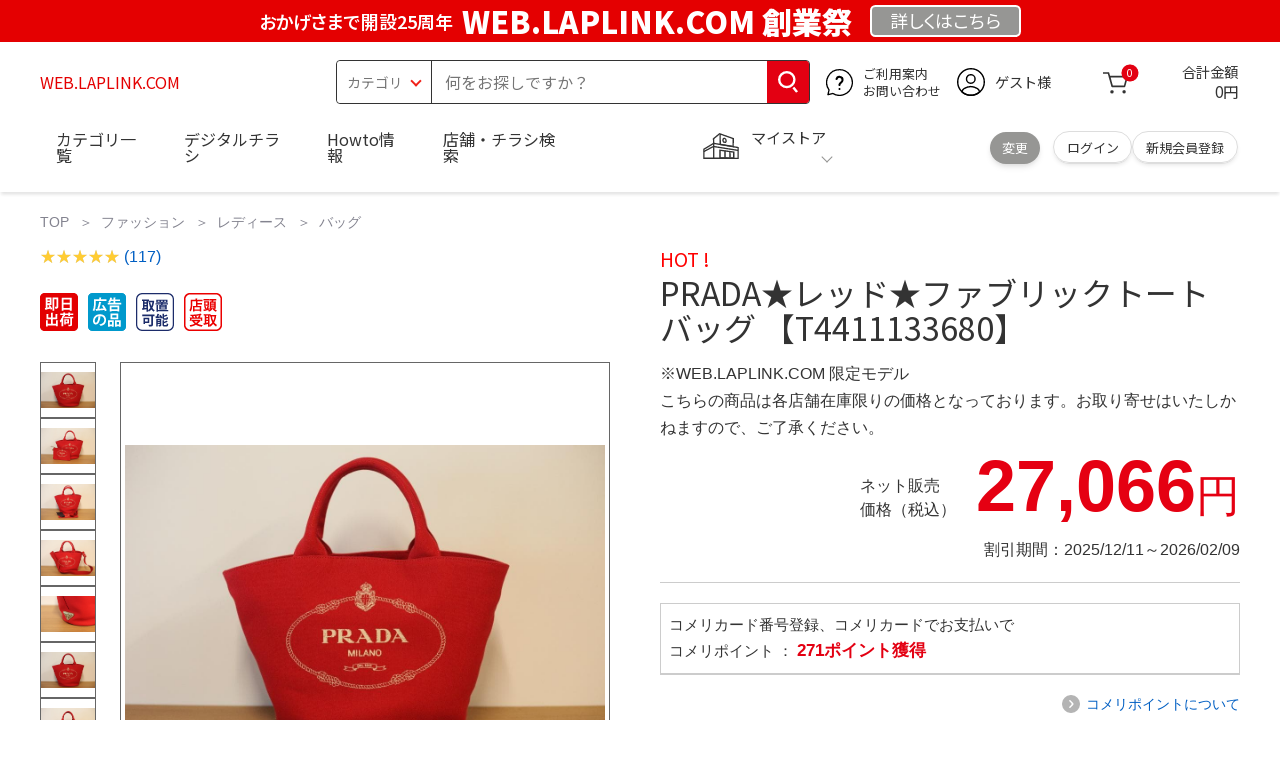

--- FILE ---
content_type: text/html; charset=utf-8
request_url: https://web.laplink.com/index.php?sulehen-12797yitems/eti.htm
body_size: 33771
content:
<!DOCTYPE html>
<html data-browse-mode="P" lang="ja" xml="ja" xmlns:og="http://ogp.me/ns#" xmlns:fb="http://ogp.me/ns/fb#" xmlns:mixi="http://mixi-platform.com/ns#">
 <head> 
  <script async="" src="https://s.yimg.jp/images/listing/tool/cv/ytag.js"></script> 
  <script>
        window.yjDataLayer = window.yjDataLayer || [];
        function ytag() { yjDataLayer.push(arguments); }
        ytag({"type":"ycl_cookie", "config":{"ycl_use_non_cookie_storage":true}});
    </script> 
  <meta charset="UTF-8" /> 
  <title>PRADA★レッド★ファブリックトートバッグ 【T4411133680】</title> 
  <link rel="canonical" href="https://web.laplink.com/index.php?sulehen-12797yitems/eti.htm" /> 
  <meta name="description" content="PRADA★レッド★ファブリックトートバッグ 【T4411133680】" /> 
  <meta name="keywords" content="PRADA★レッド★ファブリックトートバッグ 【T4411133680】" /> 
  <meta name="wwwroot" content="WEB.LAPLINK.COM" /> 
  <meta name="rooturl" content="https://web.laplink.com" /> 
  <meta name="shoproot" content="https://web.laplink.com/shop" /> 
  <link rel="stylesheet" type="text/css" href="https://ajax.googleapis.com/ajax/libs/jqueryui/1.13.1/themes/ui-lightness/jquery-ui.min.css" /> 
  <link rel="stylesheet" type="text/css" href="https://maxcdn.bootstrapcdn.com/font-awesome/4.7.0/css/font-awesome.min.css" /> 
  <link rel="stylesheet" type="text/css" href="https://www.komeri.com/css/sys/block_order.css" /> 
  <link rel="stylesheet" href="https://www.komeri.com/css/usr/sb_block.css" media="screen and (max-width:767px)" /> 
  <link rel="stylesheet" href="https://www.komeri.com/css/usr/sb_block.css" media="screen and (min-width:768px)" /> 
  <script src="https://ajax.googleapis.com/ajax/libs/jquery/3.5.1/jquery.min.js"></script> 
  <script src="https://ajax.googleapis.com/ajax/libs/jqueryui/1.13.1/jquery-ui.min.js"></script> 
  <script src="https://www.komeri.com/lib/jquery.ui.touch-punch.min.js"></script> 
  <script src="https://www.komeri.com/lib/jquery.balloon.js"></script> 
  <script src="https://www.komeri.com/lib/goods/jquery.tile.min.js"></script> 
  <script src="https://www.komeri.com/lib/modernizr-custom.js"></script> 
  <script src="https://www.komeri.com/lib/lazysizes.min.js"></script> 
  <script src="https://www.komeri.com/js/sys/msg.js"></script> 
  <script src="https://www.komeri.com/js/usr/user.js"></script> 
  <script src="https://www.komeri.com/js/app/disp.js"></script> 
  <meta http-equiv="X-UA-Compatible" content="IE=edge" /> 
  <meta name="viewport" content="width=device-width" /> 
  <meta name="format-detection" content="telephone=no" /> 
  <link rel="preconnect" href="https://fonts.googleapis.com" /> 
  <link rel="preconnect" href="https://fonts.gstatic.com" crossorigin="" /> 
  <link href="https://fonts.googleapis.com/css2?family=Noto+Sans+JP:wght@400;700&amp;display=swap" rel="stylesheet" /> 
  <link rel="stylesheet" href="https://www.komeri.com/css/bita_css/base.css?v=2024082001" /> 
  <link rel="stylesheet" href="https://www.komeri.com/css/bita_css/jquery-ui.css" /> 
  <link rel="stylesheet" href="https://www.komeri.com/css/bita_css/sliderrange.css" /> 
  <link rel="stylesheet" href="https://www.komeri.com/css/bita_css/slick-theme.css" /> 
  <link rel="stylesheet" href="https://www.komeri.com/css/bita_css/slick.css" /> 
  <link rel="stylesheet" href="https://www.komeri.com/css/bita_css/sp_module.css?v=2024082001" media="screen and (max-width:767px),print" /> 
  <link rel="stylesheet" href="https://www.komeri.com/css/bita_css/template_b2.css?v=2024082001" /> 
  <link rel="stylesheet" href="https://www.komeri.com/css/sys/user.css?v=2024062702" /> 
  <link rel="stylesheet" href="https://www.komeri.com/css/usr/user.css" /> 
  <script src="https://www.komeri.com/js/slick.min.js" defer=""></script> 
  <script src="https://www.komeri.com/js/drawerCategory.js" defer=""></script> 
  <link rel="icon" href="https://www.komeri.com/include_html/common/favicon/favicon.ico" sizes="48x48" /> 
  <link rel="icon" href="https://www.komeri.com/include_html/common/favicon/favicon.svg" type="image/svg+xml" /> 
  <link rel="apple-touch-icon" href="https://www.komeri.com/include_html/common/favicon/apple-touch-icon.png" /> 
  <script src="https://www.komeri.com/js/usr/goods.js"></script> 
  <script src="https://www.komeri.com/js/sys/goods_ajax_cart.js"></script> 
  <script src="https://www.komeri.com/js/sys/zetaadd.js" defer=""></script> 
  <script src="https://www.komeri.com/js/sys/goods_ajax_bookmark.js"></script> 
  <script src="https://www.komeri.com/js/sys/goods_ajax_quickview.js"></script> 
  <meta property="og:title" content="PRADA★レッド★ファブリックトートバッグ 【T4411133680】" /> 
  <meta property="og:description" content="PRADA★レッド★ファブリックトートバッグ 【T4411133680】" /> 
  <meta property="og:site_name" content="WEB.LAPLINK.COM" /> 
  <meta property="og:url" content="https://web.laplink.com/index.php?sulehen-12797yitems/eti.htm" /> 
  <meta property="og:image" content="https://static.mercdn.net/item/detail/orig/photos/m63816047651_1.jpg?1571727250" /> 
  <meta property="og:type" content="product" /> 
  <meta name="twitter:card" content="summary" /> 
  <script type="text/javascript">
        var dataLayer = dataLayer || [];
        dataLayer.push({
            'etm_criteo_loader_url': "https://static.criteo.net/js/ld/ld.js",
            'etm_criteo_account': 17771,
            'etm_var_criteo_script_goods_detail': true,
            'etm_var_criteo_type': "d",
            'etm_goods': "2655319990000"
        });
    </script> 
  <script type="text/javascript">
        window.criteo_q = window.criteo_q || [];
        var deviceType = /iPad/.test(navigator.userAgent) ? "t" : /Mobile|iP(hone|od)|Android|BlackBerry|IEMobile|Silk/.test(navigator.userAgent) ? "m" : "d";
        window.criteo_q.push(
            { event: "setAccount", account: 17771 },
            { event: "setSiteType", type: deviceType},
            { event: "viewItem", item: "2655319990000" }
        );
    </script> 
  <script type="text/javascript">
    digitalData = {
        user: {
            info: {
                login: "false",
                memberID: "",
                myStore: "",
                memberType: "非ログイン",
                cardType: ""
            }
        }
        ,
        ecommerce: {
            event: {
                eventName: "prodView"
            },
            items: '[{"itemCategory":"バッグ","itemName":"PRADA★レッド★ファブリックトートバッグ 【T4411133680】","JANcode":"2655319990000","itemCategory_lv1":"ファッション","itemCategory_lv2":"レディース","itemCategory_lv3":"バッグ"}]'
        }
    };
</script>
 </head>  
 <body class="page-goods"> 
  <div class="wrapper"> 
   <noscript>
    <iframe src="https://www.googletagmanager.com/ns.html?id=GTM-WW7TZTK" height="0" width="0" style="display:none;visibility:hidden"></iframe>
   </noscript> 
   <script type="text/javascript">(function e(){
        var e=document.createElement("script");
        e.type="text/javascript",
            e.async=true,
            e.src="https://komeri.search.zetacx.net/static/zd/zd_register_prd.js";
        var t=document.getElementsByTagName("script")[0];
        t.parentNode.insertBefore(e,t)})();
    </script> 
   <script type="text/javascript">
        const zrUserId="";
    </script> 
   <div class="header-band  webfont"> 
    <style>.header-band{background-color:#e40001;height:42px;padding:.3em .5em;overflow:hidden;box-sizing:border-box;display:flex;flex-wrap:nowrap;justify-content:center;align-items:center;font-size:30px;color:#fff;font-variation-settings:"wght" 400;font-feature-settings:"palt";}.header-band--lead{font-variation-settings:"wght" 900;font-feature-settings:"palt";color:#fff;display:flex;align-items:center;}.header-band--lead img{width:100%;height:auto;max-width:35px;margin:0 15px 0 0;}.header-band--lead img.svg-txt{width:100%;height:auto;max-width:100%;}.header-band--lead__jump{font-size:0.6em;font-variation-settings:"wght" 600;color:#fff;padding-right:0.5em;}.header-band--lead--fff{font-variation-settings:"wght" 900;font-feature-settings:"palt";color:#272989;background:#fff;padding:0.2em 0.5em;font-size:0.7em;border-radius:0.3em;margin-left:2em;}.header-band--lead--link{color:#fff;background:#969694;border-radius:0.3em;border:2px solid #fff;padding:0.25em 1em 0.35em;margin-left:1em;font-size:0.6em;font-variation-settings:"wght" 400;font-feature-settings:"palt";font-size:0.6em;}.header-band--lead__trr{-webkit-transform:rotate(15deg);transform:rotate(15deg);display:inline-block}.header-band--lead__small{font-size:14px;color:#fff;align-self:self-end;padding-bottom:2px}@media screen and (min-width:768px){.header-band--lead-sp{display:none;}}@media screen and (max-width:767px){.header-band--lead-sp{width:100%;max-width:320px;}.header-band{display:flex;place-content:center;font-family:"Noto Sans JP",Sans-Serif;padding:0 0.5em;}.header-band--lead img{width:100%;height:auto;max-height:40px;margin:0 2vw 0 0;}.header-band--lead__small{font-size:2vw;padding-bottom:0;align-self:center}.header-band--lead-pc{display:none;}.header-band--lead--link{font-size:13px;margin:0; text-align:center;}}</style> 
    <p class="header-band--lead header-band--lead-pc"><span class="header-band--lead__jump">おかげさまで開設25周年</span>WEB.LAPLINK.COM 創業祭</p> 
    <p class="header-band--lead header-band--lead-sp"><span class="header-band--lead__jump">WEB.LAPLINK.COM</span></p>
    <p></p> 
    <a href="https://web.laplink.com/contents/event/884921269" class="header-band--lead--link"><span style="display:inline-block">詳しくは</span><span style="display:inline-block">こちら</span></a> 
   </div> 
   <header id="header" class="webfont"> 
    <div class="header-container webfont"> 
     <div class="header-logo"> 
      <a href="javascript:history.back();" class="header-app--btn"> <span></span> <span></span> </a> 
      <div class="hamburger" id="js-hamburger"> 
       <span class="hamburger__line hamburger__line--1"></span> 
       <span class="hamburger__line hamburger__line--2"></span> 
       <span class="hamburger__line hamburger__line--3"></span> 
      </div> 
      <div class="header-logo--img"> 
       <a href="https://web.laplink.com" title="WEB.LAPLINK.COM" style="color: #e40001;"> WEB.LAPLINK.COM </a> 
      </div> 
     </div> 
     <div class="js-suggest header-search"> 
      <div class="suggest-wrapper"> 
       <form name="category" method="get" action="https://web.laplink.com/shop/goods/search.php" id="search_form" class="header-search-form"> 
        <input type="hidden" name="search" value="x" /> 
        <div class="header-search-container"> 
         <span class="header-search--s-select"> <select name="category" id="header-select"> <option value="" selected="">カテゴリ</option> <option class="header-select--heading" value="21">工具</option> <option value="2101"> 電動工具</option> <option value="2102"> 電動機械</option> <option value="2103"> 先端パーツ</option> <option value="2104"> 作業工具</option> <option value="2105"> 大工道具</option> <option value="2109"> 左官道具</option> <option value="2110"> 工具収納</option> <option value="2111"> 保安</option> <option value="2112"> 荷役</option> <option value="2107"> 計測</option> <option value="2108"> 研磨・ケミカル</option> <option class="header-select--heading" value="22">金物・電材</option> <option value="2203"> 釘・ビス</option> <option value="2204"> ネジボルト</option> <option value="2205"> 建具金物</option> <option value="2206"> 針金・チェーン</option> <option value="2207"> 補強金具</option> <option value="2209"> キャスター</option> <option value="2221"> DIY素材</option> <option value="2222"> 安全</option> <option value="2223"> エアコンパーツ</option> <option value="2224"> 電線</option> <option value="2225"> 配線部材</option> <option value="2226"> 配線結束</option> <option value="2227"> 電設資材</option> <option value="2228"> 配線パーツ</option> <option value="2229"> 換気扇</option> <option class="header-select--heading" value="23">建材・木材・配管材</option> <option value="2306"> 配管材</option> <option value="2307"> 水栓</option> <option value="2308"> 雨ドイ</option> <option value="2309"> 安全・足場材</option> <option value="2310"> 屋根・外壁材</option> <option value="2311"> 構造鋼材</option> <option value="2322"> ドア窓・建具</option> <option value="2313"> フェンス・境界資材</option> <option value="2323"> 換気・煙突</option> <option value="2331"> 合板</option> <option value="2332"> 製材</option> <option value="2324"> 断熱・石膏</option> <option value="2325"> 内装建材</option> <option value="2326"> 建具・床材</option> <option value="2327"> 養生用品</option> <option value="2328"> ＤＩＹ木材</option> <option value="2304"> セメント・砂・砂利</option> <option value="2329"> ブロック</option> <option value="2305"> 外構資材</option> <option class="header-select--heading" value="46">塗料・補修剤</option> <option value="4601"> 塗料</option> <option value="4602"> 塗装具</option> <option value="4603"> テープ</option> <option value="4604"> 補修材</option> <option value="4605"> コーキング材</option> <option value="4606"> 接着剤</option> <option value="4607"> 荷造・包装</option> <option value="4608"> シート</option> <option value="4609"> 断熱・結露用品他</option> <option class="header-select--heading" value="24">エクステリア・住設機器</option> <option value="2406"> エクステリア</option> <option value="2401"> キッチン</option> <option value="2402"> バス・洗面</option> <option value="2403"> トイレ</option> <option value="2404"> ガス・石油給湯器</option> <option value="2405"> エネルギー・電気</option> <option value="2407"> 内装・建具</option> <option value="2408"> サッシ・外壁・屋根</option> <option value="2412"> 表札・ポスト</option> <option class="header-select--heading" value="27">農業資材・肥料・農薬</option> <option value="2717"> 水稲資材</option> <option value="2718"> 畑作果樹畜産資材</option> <option value="2711"> 農機具</option> <option value="2704"> 米保管・精米機</option> <option value="2712"> ハウス資材</option> <option value="2713"> 支柱（栽培）</option> <option value="2715"> 防鳥防獣資材</option> <option value="2719"> 収穫資材</option> <option value="2714"> 出荷資材</option> <option value="2720"> 昇降器具・運搬具</option> <option value="2723"> 農業用農薬</option> <option value="2724"> 家庭園芸農薬</option> <option value="2721"> 農業用土</option> <option value="2706"> 肥料</option> <option value="2722"> 飼料</option> <option class="header-select--heading" value="28">ガーデニング・植物</option> <option value="2813"> ガーデンファニチャー</option> <option value="2814"> 庭園資材</option> <option value="2815"> 屋外床材</option> <option value="2817"> ガーデン装飾</option> <option value="2816"> 鉢・プランター</option> <option value="2812"> 用土</option> <option value="2818"> 育成園芸用品</option> <option value="2807"> 土農具</option> <option value="2808"> 刈払機</option> <option value="2809"> 噴霧器</option> <option value="2819"> 園芸機器</option> <option value="2810"> 散水用品</option> <option value="2811"> 雪かき用品</option> <option value="2802"> 植物</option> <option value="2820"> 種</option> <option value="2821"> 造花</option> <option class="header-select--heading" value="35">衣料・靴・作業手袋</option> <option value="3501"> 作業衣料</option> <option value="3507"> 実用衣料</option> <option value="3508"> 防寒用品</option> <option value="3502"> 作業手袋</option> <option value="3509"> 雨合羽</option> <option value="3503"> 作業小物</option> <option value="3511"> 靴下</option> <option value="3504"> 長靴</option> <option value="3505"> ワークシューズ</option> <option value="3506"> 一般靴、小物</option> <option value="3512"> 傘</option> <option class="header-select--heading" value="26">インテリア・家具・収納</option> <option value="2601"> ホームデコ</option> <option value="2602"> カーペット・室内敷物</option> <option value="2616"> 屋内床材</option> <option value="2603"> カーテン・ブラインド</option> <option value="2604"> 座布団・クッション</option> <option value="2605"> ベッド・寝具</option> <option value="2617"> こたつ用品</option> <option value="2613"> 衣類収納用品</option> <option value="2618"> 多目的収納用品</option> <option value="2619"> 空間収納</option> <option value="2620"> リビング家具</option> <option value="2621"> 玄関家具</option> <option value="2626"> キッチン・ダイニング家具</option> <option value="2622"> 室内補助用品</option> <option value="2628"> 神棚・神具</option> <option value="2625"> スリッパ</option> <option value="2614"> スーツケース・バック</option> <option value="2624"> 掛・置時計</option> <option value="2623"> 腕時計</option> <option class="header-select--heading" value="33">家電・照明</option> <option value="3325"> エアコン・空調機器</option> <option value="3304"> 冷房用品</option> <option value="3323"> 暖房用品</option> <option value="3303"> その他暖房用品</option> <option value="3320"> 家事家電</option> <option value="3316"> 調理家電</option> <option value="3315"> コンロ・ガス器具用品</option> <option value="3318"> ＡＶ機器</option> <option value="3317"> 理美容・健康</option> <option value="3306"> 電線・延長コード</option> <option value="3308"> アンテナパーツ</option> <option value="3311"> 照明器具</option> <option value="3313"> 電球・蛍光灯</option> <option value="3314"> 乾電池</option> <option value="3322"> ネットワーク機器</option> <option value="3309"> 防犯・セキュリティ</option> <option value="3321"> 防災</option> <option value="3324"> カメラ</option> <option value="34">レジャー・自転車・カー用品</option> <option value="3401"> 洗車用品</option> <option value="3421"> ワックスケミカル</option> <option value="3403"> オイル・添加剤</option> <option value="3404"> バッテリー・電装・バルブ</option> <option value="3405"> 車内用品・車外用品</option> <option value="3406"> 車内小物</option> <option value="3422"> カーエレクトロ二クス</option> <option value="3408"> 保安・補修</option> <option value="3409"> タイヤ・タイヤ関連</option> <option value="3410"> バイク用品</option> <option value="3411"> キャンプ・アウトドア用品</option> <option value="3412"> 海水浴用品</option> <option value="3413"> スポーツ用品</option> <option value="3414"> 健康トレーニング</option> <option value="3415"> 釣具</option> <option value="3416"> 自転車</option> <option value="3418"> 自転車用品</option> <option value="3419"> 玩具</option> <option value="3420"> シーズン玩具</option> <option class="header-select--heading" value="29">ペット用品</option> <option value="2901"> 犬フード</option> <option value="2910"> 犬用品</option> <option value="2902"> 猫フード</option> <option value="2911"> 猫用品</option> <option value="2912"> 小動物</option> <option value="2913"> 鳥・昆虫</option> <option value="2914"> 魚・爬虫類フード</option> <option value="2915"> 魚・爬虫類用品</option> <option class="header-select--heading" value="30">家庭用品・日用品</option> <option value="3001"> 掃除用具</option> <option value="3002"> 掃除容器</option> <option value="3003"> 洗濯用品</option> <option value="3004"> バス用品</option> <option value="3005"> タオル</option> <option value="3006"> トイレ用品</option> <option value="3019"> 収納用品・収納保護用品</option> <option value="3010"> 住居洗剤</option> <option value="3011"> 洗濯洗剤</option> <option value="3012"> 台所用品</option> <option value="3014"> 芳香剤・消臭剤</option> <option value="3015"> 防虫剤・除湿剤</option> <option value="3016"> 殺虫剤</option> <option value="3013"> 紙</option> <option value="3017"> カイロ</option> <option value="3018"> ローソク・線香・仏具</option> <option value="3008"> サンダル</option> <option class="header-select--heading" value="31">キッチン用品</option> <option value="3101"> 調理器具</option> <option value="3102"> 調理用品</option> <option value="3103"> 箸・食器</option> <option value="3104"> 卓上・保存用品</option> <option value="3105"> 流し用品</option> <option value="3111"> ポット・行楽用品</option> <option value="3108"> ポリ袋・キッチンガード</option> <option value="3109"> 割箸・紙皿・紙コップ他消耗品</option> <option value="3110"> テーブルクロス</option> <option class="header-select--heading" value="32">ヘルス＆ビューティー</option> <option value="3201"> シャンプー・石鹸・入浴剤</option> <option value="3203"> オーラルケア用品</option> <option value="3204"> 化粧品・化粧小物</option> <option value="3214"> ヘルスケア</option> <option value="3207"> ベビー用品</option> <option value="3215"> 美粧用品</option> <option value="3208"> 手芸・和洋裁</option> <option value="3209"> シニアケア</option> <option value="3216"> 介護用品</option> <option value="3211"> 香水</option> <option value="3212"> 郵便関係</option> <option value="3217"> 老眼鏡・メガネ</option> <option class="header-select--heading" value="37">文具・事務用品</option> <option value="3701"> 事務用品</option> <option value="3702"> ＯＡ用品</option> <option value="3720"> パソコン用品</option> <option value="3703"> 事務機器・店舗用品</option> <option value="3704"> オフィス家具・収納</option> <option value="3705"> ファイル</option> <option value="3721"> ノート・伝票・封筒</option> <option value="3722"> 慶弔・賞状用品</option> <option value="3708"> 筆記・学童用品</option> <option value="3723"> ルーペ・拡大鏡</option> <option value="3717"> 喫煙具</option> <option value="3719"> ＤＩＹ書籍</option> <option class="header-select--heading" value="36">食品</option> <option value="3601"> 菓子</option> <option value="3602"> 飲料</option> <option value="3603"> 米</option> <option value="3604"> 加工食品</option> <option value="3606"> 食品ギフト・その他ギフト</option> <option value="3605"> 餅・正月用品</option> <option class="header-select--heading" value="45">産直</option> <option value="4506"> 野菜</option> <option value="4501"> くだもの</option> <option value="4502"> お米</option> <option value="4503"> 加工品</option> <option value="4504"> お菓子</option> </select> </span> 
         <span class="header-search--input"> <input type="text" value="" maxlength="100" placeholder="何をお探しですか？" list="example" class="s-suggest js-suggest-search" name="keyword" data-suggest-submit="on" autocomplete="off" /> </span> 
        </div> 
        <span class="header-search--input-btn"> <input type="image" src="https://www.komeri.com/img/head_icon_search.svg" alt="検索" /> </span> 
       </form> 
      </div> 
     </div> 
     <div class="header-contact"> 
      <a href="https://web.laplink.com/shop/pg/1AvailableInfo/884921269"> <img src="https://www.komeri.com/img/head_icon_inquiry.svg" alt="ご利用案内とお問い合わせ" width="27" height="27" /> <p class="pc-only">ご利用案内 <br />お問い合わせ </p> </a> 
     </div> 
     <div class="header-usr"> 
      <span class="header-usr--icon"> <a href="https://web.laplink.com/shop/customer/menu.php"> <img src="https://www.komeri.com/img/header_usr.svg" alt="アカウント" width="28" height="28" /> </a> </span> 
      <span class="header-usr--name js-user-name"> ゲスト様 </span> 
     </div> 
     <div class="header-cart"> 
      <div class="header-cart--icon"> 
       <a href="https://web.laplink.com/shop/cart/cart.php" rel="nofollow"> <img src="https://www.komeri.com/img/head_icon_cart.svg" alt="カート" width="25" height="25" /> <span class="header-cart--bag js-cart-count">0</span> </a> 
      </div> 
      <div class="header-cart--count"> 
       <span class="header-cart--count-txt">合計金額</span> 
       <span class="header-cart--total-count price" id="js-price">0円</span> 
      </div> 
     </div> 
     <div class="header-store js-mystore-area"> 
      <span class="header-store--icon"> <img src="https://www.komeri.com/img/header_mystore.svg" alt="マイストア" width="36" height="26" /> </span> 
      <p class="header-store--dt"> <span class="header-store--dt__head">マイストア</span> <span class="header-store--dt-cont"> <span class="header-store--dt-name js-mystore-area--name"></span> <span class="header-store--dt-time js-mystore-area--time"></span> <span class="header-store--dt-btn__change"> <a class="js-mystore-area--change js-mystore-area--change" href="https://web.laplink.com/shop/search884921269">変更</a> </span> </span> </p> 
      <p class="pc-only header-store--login"> <span> <a href="https://web.laplink.com/shop/customer/m884921269"> ログイン </a> </span> <span> <a href="https://web.laplink.com/shop/customer/entry884921269" rel="nofollow"> 新規会員登録 </a> </span> </p> 
     </div> 
     <nav class="header-nav"> 
      <ul class="header-nav--list"> 
       <li class="sp-only header-nav--head">ようこそ <span>ゲスト様</span> </li> 
       <li class="sp-only"> <a href="https://web.laplink.com/index.php?shopping/goods/8849170674">ログイン</a> </li> 
       <li class="drawerCategory pc-only"> <a href="https://web.laplink.com/index.php?shopping/goods/8849175648">カテゴリ一覧</a> </li> 
       <li class="sp-only"> <a href="https://web.laplink.com/index.php?shopping/goods/8849180622">カテゴリ一覧</a> </li> 
       <li> <a href="https://web.laplink.com/index.php?shopping/goods/8849185596">デジタルチラシ</a> </li> 
       <li> <a href="https://web.laplink.com/index.php?shopping/goods/8849190570">Howto情報</a> </li> 
       <li> <a href="https://web.laplink.com/index.php?shopping/goods/8849195544">店舗・チラシ検索</a> </li> 
       <li class="sp-only"> <a href="https://web.laplink.com/index.php?shopping/goods/8849200518">灯油宅配</a> </li> 
       <li class="sp-only"><a href="https://web.laplink.com/index.php?shopping/goods/8849205492">電動工具・機械レンタル</a></li> 
      </ul> 
      <div class="menu-category-list"> 
       <ul> 
        <li class="depth1"> 
         <div class="depth1-nm"> 
          <span class="lnk1 mgr05"> <a href="https://web.laplink.com/index.php?shopping/goods/8849210466">工具</a> </span> 
         </div> 
         <div class="depth1-lower" data-depth="2"> 
          <ul> 
           <li class="depth2"> 
            <div class="depth2-nm"> 
             <span class="lnk2 mgr05"> <a href="https://web.laplink.com/index.php?shopping/goods/8849215440">電動工具</a> </span> 
            </div> </li> 
           <li class="depth2"> 
            <div class="depth2-nm"> 
             <span class="lnk2 mgr05"> <a href="https://web.laplink.com/index.php?shopping/goods/8849220414">電動機械</a> </span> 
            </div> </li> 
           <li class="depth2"> 
            <div class="depth2-nm"> 
             <span class="lnk2 mgr05"> <a href="https://web.laplink.com/index.php?shopping/goods/8849225388">先端パーツ</a> </span> 
            </div> </li> 
           <li class="depth2"> 
            <div class="depth2-nm"> 
             <span class="lnk2 mgr05"> <a href="https://web.laplink.com/index.php?shopping/goods/8849230362">作業工具</a> </span> 
            </div> </li> 
           <li class="depth2"> 
            <div class="depth2-nm"> 
             <span class="lnk2 mgr05"> <a href="https://web.laplink.com/index.php?shopping/goods/8849235336">大工道具</a> </span> 
            </div> </li> 
           <li class="depth2"> 
            <div class="depth2-nm"> 
             <span class="lnk2 mgr05"> <a href="https://web.laplink.com/index.php?shopping/goods/8849240310">左官道具</a> </span> 
            </div> </li> 
           <li class="depth2"> 
            <div class="depth2-nm"> 
             <span class="lnk2 mgr05"> <a href="https://web.laplink.com/index.php?shopping/goods/8849245284">工具収納</a> </span> 
            </div> </li> 
           <li class="depth2"> 
            <div class="depth2-nm"> 
             <span class="lnk2 mgr05"> <a href="https://web.laplink.com/index.php?shopping/goods/8849250258">保安</a> </span> 
            </div> </li> 
           <li class="depth2"> 
            <div class="depth2-nm"> 
             <span class="lnk2 mgr05"> <a href="https://web.laplink.com/index.php?shopping/goods/8849255232">荷役</a> </span> 
            </div> </li> 
           <li class="depth2"> 
            <div class="depth2-nm"> 
             <span class="lnk2 mgr05"> <a href="https://web.laplink.com/index.php?shopping/goods/8849260206">計測</a> </span> 
            </div> </li> 
           <li class="depth2"> 
            <div class="depth2-nm"> 
             <span class="lnk2 mgr05"> <a href="https://web.laplink.com/index.php?shopping/goods/8849265180">研磨・ケミカル</a> </span> 
            </div> </li> 
          </ul> 
         </div> </li> 
        <li class="depth1"> 
         <div class="depth1-nm"> 
          <span class="lnk1 mgr05"> <a href="https://web.laplink.com/index.php?shopping/goods/8849270154">金物・電材</a> </span> 
         </div> 
         <div class="depth1-lower" data-depth="2"> 
          <ul> 
           <li class="depth2"> 
            <div class="depth2-nm"> 
             <span class="lnk2 mgr05"> <a href="https://web.laplink.com/index.php?shopping/goods/8849275128">釘・ビス</a> </span> 
            </div> </li> 
           <li class="depth2"> 
            <div class="depth2-nm"> 
             <span class="lnk2 mgr05"> <a href="https://web.laplink.com/index.php?shopping/goods/8849280102">ネジボルト</a> </span> 
            </div> </li> 
           <li class="depth2"> 
            <div class="depth2-nm"> 
             <span class="lnk2 mgr05"> <a href="https://web.laplink.com/index.php?shopping/goods/8849285076">建具金物</a> </span> 
            </div> </li> 
           <li class="depth2"> 
            <div class="depth2-nm"> 
             <span class="lnk2 mgr05"> <a href="https://web.laplink.com/index.php?shopping/goods/8849290050">針金・チェーン</a> </span> 
            </div> </li> 
           <li class="depth2"> 
            <div class="depth2-nm"> 
             <span class="lnk2 mgr05"> <a href="https://web.laplink.com/index.php?shopping/goods/8849295024">補強金具</a> </span> 
            </div> </li> 
           <li class="depth2"> 
            <div class="depth2-nm"> 
             <span class="lnk2 mgr05"> <a href="https://web.laplink.com/index.php?shopping/goods/8849299998">キャスター</a> </span> 
            </div> </li> 
           <li class="depth2"> 
            <div class="depth2-nm"> 
             <span class="lnk2 mgr05"> <a href="https://web.laplink.com/index.php?shopping/goods/8849304972">DIY素材</a> </span> 
            </div> </li> 
           <li class="depth2"> 
            <div class="depth2-nm"> 
             <span class="lnk2 mgr05"> <a href="https://web.laplink.com/index.php?shopping/goods/8849309946">安全</a> </span> 
            </div> </li> 
           <li class="depth2"> 
            <div class="depth2-nm"> 
             <span class="lnk2 mgr05"> <a href="https://web.laplink.com/index.php?shopping/goods/8849314920">エアコンパーツ</a> </span> 
            </div> </li> 
           <li class="depth2"> 
            <div class="depth2-nm"> 
             <span class="lnk2 mgr05"> <a href="https://web.laplink.com/index.php?shopping/goods/8849319894">電線</a> </span> 
            </div> </li> 
           <li class="depth2"> 
            <div class="depth2-nm"> 
             <span class="lnk2 mgr05"> <a href="https://web.laplink.com/index.php?shopping/goods/8849324868">配線部材</a> </span> 
            </div> </li> 
           <li class="depth2"> 
            <div class="depth2-nm"> 
             <span class="lnk2 mgr05"> <a href="https://web.laplink.com/index.php?shopping/goods/8849329842">配線結束</a> </span> 
            </div> </li> 
           <li class="depth2"> 
            <div class="depth2-nm"> 
             <span class="lnk2 mgr05"> <a href="https://web.laplink.com/index.php?shopping/goods/8849334816">電設資材</a> </span> 
            </div> </li> 
           <li class="depth2"> 
            <div class="depth2-nm"> 
             <span class="lnk2 mgr05"> <a href="https://web.laplink.com/index.php?shopping/goods/8849339790">配線パーツ</a> </span> 
            </div> </li> 
           <li class="depth2"> 
            <div class="depth2-nm"> 
             <span class="lnk2 mgr05"> <a href="https://web.laplink.com/index.php?shopping/goods/8849344764">換気扇</a> </span> 
            </div> </li> 
          </ul> 
         </div> </li> 
        <li class="depth1"> 
         <div class="depth1-nm"> 
          <span class="lnk1 mgr05"> <a href="https://web.laplink.com/index.php?shopping/goods/8849349738">建材・木材・配管材</a> </span> 
         </div> 
         <div class="depth1-lower" data-depth="2"> 
          <ul> 
           <li class="depth2"> 
            <div class="depth2-nm"> 
             <span class="lnk2 mgr05"> <a href="https://web.laplink.com/index.php?shopping/goods/8849354712">配管材</a> </span> 
            </div> </li> 
           <li class="depth2"> 
            <div class="depth2-nm"> 
             <span class="lnk2 mgr05"> <a href="https://web.laplink.com/index.php?shopping/goods/8849359686">水栓</a> </span> 
            </div> </li> 
           <li class="depth2"> 
            <div class="depth2-nm"> 
             <span class="lnk2 mgr05"> <a href="https://web.laplink.com/index.php?shopping/goods/8849364660">雨ドイ</a> </span> 
            </div> </li> 
           <li class="depth2"> 
            <div class="depth2-nm"> 
             <span class="lnk2 mgr05"> <a href="https://web.laplink.com/index.php?shopping/goods/8849369634">安全・足場材</a> </span> 
            </div> </li> 
           <li class="depth2"> 
            <div class="depth2-nm"> 
             <span class="lnk2 mgr05"> <a href="https://web.laplink.com/index.php?shopping/goods/8849374608">屋根・外壁材</a> </span> 
            </div> </li> 
           <li class="depth2"> 
            <div class="depth2-nm"> 
             <span class="lnk2 mgr05"> <a href="https://web.laplink.com/index.php?shopping/goods/8849379582">構造鋼材</a> </span> 
            </div> </li> 
           <li class="depth2"> 
            <div class="depth2-nm"> 
             <span class="lnk2 mgr05"> <a href="https://web.laplink.com/index.php?shopping/goods/8849384556">ドア窓・建具</a> </span> 
            </div> </li> 
           <li class="depth2"> 
            <div class="depth2-nm"> 
             <span class="lnk2 mgr05"> <a href="https://web.laplink.com/index.php?shopping/goods/8849389530">フェンス・境界資材</a> </span> 
            </div> </li> 
           <li class="depth2"> 
            <div class="depth2-nm"> 
             <span class="lnk2 mgr05"> <a href="https://web.laplink.com/index.php?shopping/goods/8849394504">換気・煙突</a> </span> 
            </div> </li> 
           <li class="depth2"> 
            <div class="depth2-nm"> 
             <span class="lnk2 mgr05"> <a href="https://web.laplink.com/index.php?shopping/goods/8849399478">合板</a> </span> 
            </div> </li> 
           <li class="depth2"> 
            <div class="depth2-nm"> 
             <span class="lnk2 mgr05"> <a href="https://web.laplink.com/index.php?shopping/goods/8849404452">製材</a> </span> 
            </div> </li> 
           <li class="depth2"> 
            <div class="depth2-nm"> 
             <span class="lnk2 mgr05"> <a href="https://web.laplink.com/index.php?shopping/goods/8849409426">断熱・石膏</a> </span> 
            </div> </li> 
           <li class="depth2"> 
            <div class="depth2-nm"> 
             <span class="lnk2 mgr05"> <a href="https://web.laplink.com/index.php?shopping/goods/8849414400">内装建材</a> </span> 
            </div> </li> 
           <li class="depth2"> 
            <div class="depth2-nm"> 
             <span class="lnk2 mgr05"> <a href="https://web.laplink.com/index.php?shopping/goods/8849419374">建具・床材</a> </span> 
            </div> </li> 
           <li class="depth2"> 
            <div class="depth2-nm"> 
             <span class="lnk2 mgr05"> <a href="https://web.laplink.com/index.php?shopping/goods/8849424348">養生用品</a> </span> 
            </div> </li> 
           <li class="depth2"> 
            <div class="depth2-nm"> 
             <span class="lnk2 mgr05"> <a href="https://web.laplink.com/index.php?shopping/goods/8849429322">ＤＩＹ木材</a> </span> 
            </div> </li> 
           <li class="depth2"> 
            <div class="depth2-nm"> 
             <span class="lnk2 mgr05"> <a href="https://web.laplink.com/index.php?shopping/goods/8849434296">セメント・砂・砂利</a> </span> 
            </div> </li> 
           <li class="depth2"> 
            <div class="depth2-nm"> 
             <span class="lnk2 mgr05"> <a href="https://web.laplink.com/index.php?shopping/goods/8849439270">ブロック</a> </span> 
            </div> </li> 
           <li class="depth2"> 
            <div class="depth2-nm"> 
             <span class="lnk2 mgr05"> <a href="https://web.laplink.com/index.php?shopping/goods/8849444244">外構資材</a> </span> 
            </div> </li> 
          </ul> 
         </div> </li> 
        <li class="depth1"> 
         <div class="depth1-nm"> 
          <span class="lnk1 mgr05"> <a href="https://web.laplink.com/index.php?shopping/goods/8849449218">塗料・補修剤</a> </span> 
         </div> 
         <div class="depth1-lower" data-depth="2"> 
          <ul> 
           <li class="depth2"> 
            <div class="depth2-nm"> 
             <span class="lnk2 mgr05"> <a href="https://web.laplink.com/index.php?shopping/goods/8849454192">塗料</a> </span> 
            </div> </li> 
           <li class="depth2"> 
            <div class="depth2-nm"> 
             <span class="lnk2 mgr05"> <a href="https://web.laplink.com/index.php?shopping/goods/8849459166">塗装具</a> </span> 
            </div> </li> 
           <li class="depth2"> 
            <div class="depth2-nm"> 
             <span class="lnk2 mgr05"> <a href="https://web.laplink.com/index.php?shopping/goods/8849464140">テープ</a> </span> 
            </div> </li> 
           <li class="depth2"> 
            <div class="depth2-nm"> 
             <span class="lnk2 mgr05"> <a href="https://web.laplink.com/index.php?shopping/goods/8849469114">補修材</a> </span> 
            </div> </li> 
           <li class="depth2"> 
            <div class="depth2-nm"> 
             <span class="lnk2 mgr05"> <a href="https://web.laplink.com/index.php?shopping/goods/8849474088">コーキング材</a> </span> 
            </div> </li> 
           <li class="depth2"> 
            <div class="depth2-nm"> 
             <span class="lnk2 mgr05"> <a href="https://web.laplink.com/index.php?shopping/goods/8849479062">接着剤</a> </span> 
            </div> </li> 
           <li class="depth2"> 
            <div class="depth2-nm"> 
             <span class="lnk2 mgr05"> <a href="https://web.laplink.com/index.php?shopping/goods/8849484036">荷造・包装</a> </span> 
            </div> </li> 
           <li class="depth2"> 
            <div class="depth2-nm"> 
             <span class="lnk2 mgr05"> <a href="https://web.laplink.com/index.php?shopping/goods/8849489010">シート</a> </span> 
            </div> </li> 
           <li class="depth2"> 
            <div class="depth2-nm"> 
             <span class="lnk2 mgr05"> <a href="https://web.laplink.com/index.php?shopping/goods/8849493984">断熱・結露用品他</a> </span> 
            </div> </li> 
          </ul> 
         </div> </li> 
        <li class="depth1"> 
         <div class="depth1-nm"> 
          <span class="lnk1 mgr05"> <a href="https://web.laplink.com/index.php?shopping/goods/8849498958">エクステリア・住設機器</a> </span> 
         </div> 
         <div class="depth1-lower" data-depth="2"> 
          <ul> 
           <li class="depth2"> 
            <div class="depth2-nm"> 
             <span class="lnk2 mgr05"> <a href="https://web.laplink.com/index.php?shopping/goods/8850503932">エクステリア</a> </span> 
            </div> </li> 
           <li class="depth2"> 
            <div class="depth2-nm"> 
             <span class="lnk2 mgr05"> <a href="https://web.laplink.com/index.php?shopping/goods/8850508906">キッチン</a> </span> 
            </div> </li> 
           <li class="depth2"> 
            <div class="depth2-nm"> 
             <span class="lnk2 mgr05"> <a href="https://web.laplink.com/index.php?shopping/goods/8850513880">バス・洗面</a> </span> 
            </div> </li> 
           <li class="depth2"> 
            <div class="depth2-nm"> 
             <span class="lnk2 mgr05"> <a href="https://web.laplink.com/index.php?shopping/goods/8850518854">トイレ</a> </span> 
            </div> </li> 
           <li class="depth2"> 
            <div class="depth2-nm"> 
             <span class="lnk2 mgr05"> <a href="https://web.laplink.com/index.php?shopping/goods/8850523828">ガス・石油給湯器</a> </span> 
            </div> </li> 
           <li class="depth2"> 
            <div class="depth2-nm"> 
             <span class="lnk2 mgr05"> <a href="https://web.laplink.com/index.php?shopping/goods/8850528802">エネルギー・電気</a> </span> 
            </div> </li> 
           <li class="depth2"> 
            <div class="depth2-nm"> 
             <span class="lnk2 mgr05"> <a href="https://web.laplink.com/index.php?shopping/goods/8850533776">サッシ・外壁・屋根</a> </span> 
            </div> </li> 
           <li class="depth2"> 
            <div class="depth2-nm"> 
             <span class="lnk2 mgr05"> <a href="https://web.laplink.com/index.php?shopping/goods/8850538750">表札・ポスト</a> </span> 
            </div> </li> 
           <li class="depth2"> 
            <div class="depth2-nm"> 
             <span class="lnk2 mgr05"> <a href="https://web.laplink.com/index.php?shopping/goods/8850543724">内装・建具</a> </span> 
            </div> </li> 
          </ul> 
         </div> </li> 
        <li class="depth1"> 
         <div class="depth1-nm"> 
          <span class="lnk1 mgr05"> <a href="https://web.laplink.com/index.php?shopping/goods/8850548698">農業資材・肥料・農薬</a> </span> 
         </div> 
         <div class="depth1-lower" data-depth="2"> 
          <ul> 
           <li class="depth2"> 
            <div class="depth2-nm"> 
             <span class="lnk2 mgr05"> <a href="https://web.laplink.com/index.php?shopping/goods/8850553672">水稲資材</a> </span> 
            </div> </li> 
           <li class="depth2"> 
            <div class="depth2-nm"> 
             <span class="lnk2 mgr05"> <a href="https://web.laplink.com/index.php?shopping/goods/8850558646">畑作果樹畜産資材</a> </span> 
            </div> </li> 
           <li class="depth2"> 
            <div class="depth2-nm"> 
             <span class="lnk2 mgr05"> <a href="https://web.laplink.com/index.php?shopping/goods/8850563620">農機具</a> </span> 
            </div> </li> 
           <li class="depth2"> 
            <div class="depth2-nm"> 
             <span class="lnk2 mgr05"> <a href="https://web.laplink.com/index.php?shopping/goods/8850568594">米保管・精米機</a> </span> 
            </div> </li> 
           <li class="depth2"> 
            <div class="depth2-nm"> 
             <span class="lnk2 mgr05"> <a href="https://web.laplink.com/index.php?shopping/goods/8850573568">ハウス資材</a> </span> 
            </div> </li> 
           <li class="depth2"> 
            <div class="depth2-nm"> 
             <span class="lnk2 mgr05"> <a href="https://web.laplink.com/index.php?shopping/goods/8850578542">支柱（栽培）</a> </span> 
            </div> </li> 
           <li class="depth2"> 
            <div class="depth2-nm"> 
             <span class="lnk2 mgr05"> <a href="https://web.laplink.com/index.php?shopping/goods/8850583516">防鳥防獣資材</a> </span> 
            </div> </li> 
           <li class="depth2"> 
            <div class="depth2-nm"> 
             <span class="lnk2 mgr05"> <a href="https://web.laplink.com/index.php?shopping/goods/8850588490">収穫資材</a> </span> 
            </div> </li> 
           <li class="depth2"> 
            <div class="depth2-nm"> 
             <span class="lnk2 mgr05"> <a href="https://web.laplink.com/index.php?shopping/goods/8850593464">出荷資材</a> </span> 
            </div> </li> 
           <li class="depth2"> 
            <div class="depth2-nm"> 
             <span class="lnk2 mgr05"> <a href="https://web.laplink.com/index.php?shopping/goods/8850598438">昇降器具・運搬具</a> </span> 
            </div> </li> 
           <li class="depth2"> 
            <div class="depth2-nm"> 
             <span class="lnk2 mgr05"> <a href="https://web.laplink.com/index.php?shopping/goods/8850603412">農業用農薬</a> </span> 
            </div> </li> 
           <li class="depth2"> 
            <div class="depth2-nm"> 
             <span class="lnk2 mgr05"> <a href="https://web.laplink.com/index.php?shopping/goods/8850608386">家庭園芸農薬</a> </span> 
            </div> </li> 
           <li class="depth2"> 
            <div class="depth2-nm"> 
             <span class="lnk2 mgr05"> <a href="https://web.laplink.com/index.php?shopping/goods/8850613360">農業用土</a> </span> 
            </div> </li> 
           <li class="depth2"> 
            <div class="depth2-nm"> 
             <span class="lnk2 mgr05"> <a href="https://web.laplink.com/index.php?shopping/goods/8850618334">肥料</a> </span> 
            </div> </li> 
           <li class="depth2"> 
            <div class="depth2-nm"> 
             <span class="lnk2 mgr05"> <a href="https://web.laplink.com/index.php?shopping/goods/8850623308">飼料</a> </span> 
            </div> </li> 
          </ul> 
         </div> </li> 
        <li class="depth1"> 
         <div class="depth1-nm"> 
          <span class="lnk1 mgr05"> <a href="https://web.laplink.com/index.php?shopping/goods/8850628282">ガーデニング・植物</a> </span> 
         </div> 
         <div class="depth1-lower" data-depth="2"> 
          <ul> 
           <li class="depth2"> 
            <div class="depth2-nm"> 
             <span class="lnk2 mgr05"> <a href="https://web.laplink.com/index.php?shopping/goods/8850633256">ガーデンファニチャー</a> </span> 
            </div> </li> 
           <li class="depth2"> 
            <div class="depth2-nm"> 
             <span class="lnk2 mgr05"> <a href="https://web.laplink.com/index.php?shopping/goods/8850638230">庭園資材</a> </span> 
            </div> </li> 
           <li class="depth2"> 
            <div class="depth2-nm"> 
             <span class="lnk2 mgr05"> <a href="https://web.laplink.com/index.php?shopping/goods/8850643204">屋外床材</a> </span> 
            </div> </li> 
           <li class="depth2"> 
            <div class="depth2-nm"> 
             <span class="lnk2 mgr05"> <a href="https://web.laplink.com/index.php?shopping/goods/8850648178">ガーデン装飾</a> </span> 
            </div> </li> 
           <li class="depth2"> 
            <div class="depth2-nm"> 
             <span class="lnk2 mgr05"> <a href="https://web.laplink.com/index.php?shopping/goods/8850653152">鉢・プランター</a> </span> 
            </div> </li> 
           <li class="depth2"> 
            <div class="depth2-nm"> 
             <span class="lnk2 mgr05"> <a href="https://web.laplink.com/index.php?shopping/goods/8850658126">用土</a> </span> 
            </div> </li> 
           <li class="depth2"> 
            <div class="depth2-nm"> 
             <span class="lnk2 mgr05"> <a href="https://web.laplink.com/index.php?shopping/goods/8850663100">育成園芸用品</a> </span> 
            </div> </li> 
           <li class="depth2"> 
            <div class="depth2-nm"> 
             <span class="lnk2 mgr05"> <a href="https://web.laplink.com/index.php?shopping/goods/8850668074">土農具</a> </span> 
            </div> </li> 
           <li class="depth2"> 
            <div class="depth2-nm"> 
             <span class="lnk2 mgr05"> <a href="https://web.laplink.com/index.php?shopping/goods/8850673048">刈払機</a> </span> 
            </div> </li> 
           <li class="depth2"> 
            <div class="depth2-nm"> 
             <span class="lnk2 mgr05"> <a href="https://web.laplink.com/index.php?shopping/goods/8850678022">噴霧器</a> </span> 
            </div> </li> 
           <li class="depth2"> 
            <div class="depth2-nm"> 
             <span class="lnk2 mgr05"> <a href="https://web.laplink.com/index.php?shopping/goods/8850682996">園芸機器</a> </span> 
            </div> </li> 
           <li class="depth2"> 
            <div class="depth2-nm"> 
             <span class="lnk2 mgr05"> <a href="https://web.laplink.com/index.php?shopping/goods/8850687970">散水用品</a> </span> 
            </div> </li> 
           <li class="depth2"> 
            <div class="depth2-nm"> 
             <span class="lnk2 mgr05"> <a href="https://web.laplink.com/index.php?shopping/goods/8850692944">雪かき用品</a> </span> 
            </div> </li> 
           <li class="depth2"> 
            <div class="depth2-nm"> 
             <span class="lnk2 mgr05"> <a href="https://web.laplink.com/index.php?shopping/goods/8850697918">植物</a> </span> 
            </div> </li> 
           <li class="depth2"> 
            <div class="depth2-nm"> 
             <span class="lnk2 mgr05"> <a href="https://web.laplink.com/index.php?shopping/goods/8850702892">種</a> </span> 
            </div> </li> 
           <li class="depth2"> 
            <div class="depth2-nm"> 
             <span class="lnk2 mgr05"> <a href="https://web.laplink.com/index.php?shopping/goods/8850707866">造花</a> </span> 
            </div> </li> 
          </ul> 
         </div> </li> 
        <li class="depth1"> 
         <div class="depth1-nm"> 
          <span class="lnk1 mgr05"> <a href="https://web.laplink.com/index.php?shopping/goods/8850712840">衣料・靴・作業手袋</a> </span> 
         </div> 
         <div class="depth1-lower" data-depth="2"> 
          <ul> 
           <li class="depth2"> 
            <div class="depth2-nm"> 
             <span class="lnk2 mgr05"> <a href="https://web.laplink.com/index.php?shopping/goods/8850717814">作業衣料</a> </span> 
            </div> </li> 
           <li class="depth2"> 
            <div class="depth2-nm"> 
             <span class="lnk2 mgr05"> <a href="https://web.laplink.com/index.php?shopping/goods/8850722788">実用衣料</a> </span> 
            </div> </li> 
           <li class="depth2"> 
            <div class="depth2-nm"> 
             <span class="lnk2 mgr05"> <a href="https://web.laplink.com/index.php?shopping/goods/8850727762">防寒用品</a> </span> 
            </div> </li> 
           <li class="depth2"> 
            <div class="depth2-nm"> 
             <span class="lnk2 mgr05"> <a href="https://web.laplink.com/index.php?shopping/goods/8850732736">作業手袋</a> </span> 
            </div> </li> 
           <li class="depth2"> 
            <div class="depth2-nm"> 
             <span class="lnk2 mgr05"> <a href="https://web.laplink.com/index.php?shopping/goods/8850737710">雨合羽</a> </span> 
            </div> </li> 
           <li class="depth2"> 
            <div class="depth2-nm"> 
             <span class="lnk2 mgr05"> <a href="https://web.laplink.com/index.php?shopping/goods/8850742684">作業小物</a> </span> 
            </div> </li> 
           <li class="depth2"> 
            <div class="depth2-nm"> 
             <span class="lnk2 mgr05"> <a href="https://web.laplink.com/index.php?shopping/goods/8850747658">靴下</a> </span> 
            </div> </li> 
           <li class="depth2"> 
            <div class="depth2-nm"> 
             <span class="lnk2 mgr05"> <a href="https://web.laplink.com/index.php?shopping/goods/8850752632">長靴</a> </span> 
            </div> </li> 
           <li class="depth2"> 
            <div class="depth2-nm"> 
             <span class="lnk2 mgr05"> <a href="https://web.laplink.com/index.php?shopping/goods/8850757606">ワークシューズ</a> </span> 
            </div> </li> 
           <li class="depth2"> 
            <div class="depth2-nm"> 
             <span class="lnk2 mgr05"> <a href="https://web.laplink.com/index.php?shopping/goods/8850762580">一般靴、小物</a> </span> 
            </div> </li> 
           <li class="depth2"> 
            <div class="depth2-nm"> 
             <span class="lnk2 mgr05"> <a href="https://web.laplink.com/index.php?shopping/goods/8850767554">傘</a> </span> 
            </div> </li> 
          </ul> 
         </div> </li> 
        <li class="depth1"> 
         <div class="depth1-nm"> 
          <span class="lnk1 mgr05"> <a href="https://web.laplink.com/index.php?shopping/goods/8850772528">インテリア・家具・収納</a> </span> 
         </div> 
         <div class="depth1-lower open" data-depth="2"> 
          <ul> 
           <li class="depth2"> 
            <div class="depth2-nm"> 
             <span class="lnk2 mgr05"> <a href="https://web.laplink.com/index.php?shopping/goods/8850777502">ホームデコ</a> </span> 
            </div> </li> 
           <li class="depth2"> 
            <div class="depth2-nm"> 
             <span class="lnk2 mgr05"> <a href="https://web.laplink.com/index.php?shopping/goods/8850782476">カーペット・室内敷物</a> </span> 
            </div> </li> 
           <li class="depth2"> 
            <div class="depth2-nm"> 
             <span class="lnk2 mgr05"> <a href="https://web.laplink.com/index.php?shopping/goods/8850787450">屋内床材</a> </span> 
            </div> </li> 
           <li class="depth2"> 
            <div class="depth2-nm"> 
             <span class="lnk2 mgr05"> <a href="https://web.laplink.com/index.php?shopping/goods/8850792424">カーテン・ブラインド</a> </span> 
            </div> </li> 
           <li class="depth2"> 
            <div class="depth2-nm"> 
             <span class="lnk2 mgr05"> <a href="https://web.laplink.com/index.php?shopping/goods/8850797398">座布団・クッション</a> </span> 
            </div> </li> 
           <li class="depth2"> 
            <div class="depth2-nm"> 
             <span class="lnk2 mgr05"> <a href="https://web.laplink.com/index.php?shopping/goods/8850802372">ベッド・寝具</a> </span> 
            </div> </li> 
           <li class="depth2"> 
            <div class="depth2-nm"> 
             <span class="lnk2 mgr05"> <a href="https://web.laplink.com/index.php?shopping/goods/8850807346">こたつ用品</a> </span> 
            </div> </li> 
           <li class="depth2"> 
            <div class="depth2-nm"> 
             <span class="lnk2 mgr05"> <a href="https://web.laplink.com/index.php?shopping/goods/8850812320">衣類収納用品</a> </span> 
            </div> </li> 
           <li class="depth2"> 
            <div class="depth2-nm"> 
             <span class="lnk2 mgr05"> <a href="https://web.laplink.com/index.php?shopping/goods/8850817294">多目的収納用品</a> </span> 
            </div> </li> 
           <li class="depth2"> 
            <div class="depth2-nm"> 
             <span class="lnk2 mgr05"> <a href="https://web.laplink.com/index.php?shopping/goods/8850822268">空間収納</a> </span> 
            </div> </li> 
          </ul> 
         </div> </li> 
        <li class="depth1"> 
         <div class="depth1-nm"> 
          <span class="lnk1 mgr05"> <a href="https://web.laplink.com/index.php?shopping/goods/8850827242">家電・照明</a> </span> 
         </div> 
         <div class="depth1-lower" data-depth="2"> 
          <ul> 
           <li class="depth2"> 
            <div class="depth2-nm"> 
             <span class="lnk2 mgr05"> <a href="https://web.laplink.com/index.php?shopping/goods/8850832216">エアコン・空調機器</a> </span> 
            </div> </li> 
           <li class="depth2"> 
            <div class="depth2-nm"> 
             <span class="lnk2 mgr05"> <a href="https://web.laplink.com/index.php?shopping/goods/8850837190">冷房用品</a> </span> 
            </div> </li> 
           <li class="depth2"> 
            <div class="depth2-nm"> 
             <span class="lnk2 mgr05"> <a href="https://web.laplink.com/index.php?shopping/goods/8850842164">暖房用品</a> </span> 
            </div> </li> 
           <li class="depth2"> 
            <div class="depth2-nm"> 
             <span class="lnk2 mgr05"> <a href="https://web.laplink.com/index.php?shopping/goods/8850847138">その他暖房用品</a> </span> 
            </div> </li> 
           <li class="depth2"> 
            <div class="depth2-nm"> 
             <span class="lnk2 mgr05"> <a href="https://web.laplink.com/index.php?shopping/goods/8850852112">家事家電</a> </span> 
            </div> </li> 
           <li class="depth2"> 
            <div class="depth2-nm"> 
             <span class="lnk2 mgr05"> <a href="https://web.laplink.com/index.php?shopping/goods/8850857086">調理家電</a> </span> 
            </div> </li> 
           <li class="depth2"> 
            <div class="depth2-nm"> 
             <span class="lnk2 mgr05"> <a href="https://web.laplink.com/index.php?shopping/goods/8850862060">コンロ・ガス器具用品</a> </span> 
            </div> </li> 
           <li class="depth2"> 
            <div class="depth2-nm"> 
             <span class="lnk2 mgr05"> <a href="https://web.laplink.com/index.php?shopping/goods/8850867034">ＡＶ機器</a> </span> 
            </div> </li> 
           <li class="depth2"> 
            <div class="depth2-nm"> 
             <span class="lnk2 mgr05"> <a href="https://web.laplink.com/index.php?shopping/goods/8850872008">理美容・健康</a> </span> 
            </div> </li> 
           <li class="depth2"> 
            <div class="depth2-nm"> 
             <span class="lnk2 mgr05"> <a href="https://web.laplink.com/index.php?shopping/goods/8850876982">電線・延長コード</a> </span> 
            </div> </li> 
           <li class="depth2"> 
            <div class="depth2-nm"> 
             <span class="lnk2 mgr05"> <a href="https://web.laplink.com/index.php?shopping/goods/8850881956">アンテナパーツ</a> </span> 
            </div> </li> 
          </ul> 
         </div> </li> 
        <li class="depth1"> 
         <div class="depth1-nm"> 
          <span class="lnk1 mgr05"> <a href="https://web.laplink.com/index.php?shopping/goods/8850886930">レジャー・自転車・カー用品</a> </span> 
         </div> 
         <div class="depth1-lower" data-depth="2"> 
          <ul> 
           <li class="depth2"> 
            <div class="depth2-nm"> 
             <span class="lnk2 mgr05"> <a href="https://web.laplink.com/index.php?shopping/goods/8850891904">洗車用品</a> </span> 
            </div> </li> 
           <li class="depth2"> 
            <div class="depth2-nm"> 
             <span class="lnk2 mgr05"> <a href="https://web.laplink.com/index.php?shopping/goods/8850896878">ワックスケミカル</a> </span> 
            </div> </li> 
           <li class="depth2"> 
            <div class="depth2-nm"> 
             <span class="lnk2 mgr05"> <a href="https://web.laplink.com/index.php?shopping/goods/8850901852">オイル・添加剤</a> </span> 
            </div> </li> 
           <li class="depth2"> 
            <div class="depth2-nm"> 
             <span class="lnk2 mgr05"> <a href="https://web.laplink.com/index.php?shopping/goods/8850906826">バッテリー・電装・バルブ</a> </span> 
            </div> </li> 
           <li class="depth2"> 
            <div class="depth2-nm"> 
             <span class="lnk2 mgr05"> <a href="https://web.laplink.com/index.php?shopping/goods/8850911800">車内用品・車外用品</a> </span> 
            </div> </li> 
           <li class="depth2"> 
            <div class="depth2-nm"> 
             <span class="lnk2 mgr05"> <a href="https://web.laplink.com/index.php?shopping/goods/8850916774">車内小物</a> </span> 
            </div> </li> 
           <li class="depth2"> 
            <div class="depth2-nm"> 
             <span class="lnk2 mgr05"> <a href="https://web.laplink.com/index.php?shopping/goods/8850921748">カーエレクトロ二クス</a> </span> 
            </div> </li> 
           <li class="depth2"> 
            <div class="depth2-nm"> 
             <span class="lnk2 mgr05"> <a href="https://web.laplink.com/index.php?shopping/goods/8850926722">保安・補修</a> </span> 
            </div> </li> 
           <li class="depth2"> 
            <div class="depth2-nm"> 
             <span class="lnk2 mgr05"> <a href="https://web.laplink.com/index.php?shopping/goods/8850931696">タイヤ・タイヤ関連</a> </span> 
            </div> </li> 
           <li class="depth2"> 
            <div class="depth2-nm"> 
             <span class="lnk2 mgr05"> <a href="https://web.laplink.com/index.php?shopping/goods/8850936670">バイク用品</a> </span> 
            </div> </li> 
           <li class="depth2"> 
            <div class="depth2-nm"> 
             <span class="lnk2 mgr05"> <a href="https://web.laplink.com/index.php?shopping/goods/8850941644">キャンプ・アウトドア用品</a> </span> 
            </div> </li> 
           <li class="depth2"> 
            <div class="depth2-nm"> 
             <span class="lnk2 mgr05"> <a href="https://web.laplink.com/index.php?shopping/goods/8850946618">海水浴用品</a> </span> 
            </div> </li> 
           <li class="depth2"> 
            <div class="depth2-nm"> 
             <span class="lnk2 mgr05"> <a href="https://web.laplink.com/index.php?shopping/goods/8850951592">スポーツ用品</a> </span> 
            </div> </li> 
           <li class="depth2"> 
            <div class="depth2-nm"> 
             <span class="lnk2 mgr05"> <a href="https://web.laplink.com/index.php?shopping/goods/8850956566">健康トレーニング</a> </span> 
            </div> </li> 
           <li class="depth2"> 
            <div class="depth2-nm"> 
             <span class="lnk2 mgr05"> <a href="https://web.laplink.com/index.php?shopping/goods/8850961540">釣具</a> </span> 
            </div> </li> 
           <li class="depth2"> 
            <div class="depth2-nm"> 
             <span class="lnk2 mgr05"> <a href="https://web.laplink.com/index.php?shopping/goods/8850966514">自転車</a> </span> 
            </div> </li> 
           <li class="depth2"> 
            <div class="depth2-nm"> 
             <span class="lnk2 mgr05"> <a href="https://web.laplink.com/index.php?shopping/goods/8850971488">自転車用品</a> </span> 
            </div> </li> 
           <li class="depth2"> 
            <div class="depth2-nm"> 
             <span class="lnk2 mgr05"> <a href="https://web.laplink.com/index.php?shopping/goods/8850976462">玩具</a> </span> 
            </div> </li> 
           <li class="depth2"> 
            <div class="depth2-nm"> 
             <span class="lnk2 mgr05"> <a href="https://web.laplink.com/index.php?shopping/goods/8850981436">シーズン玩具</a> </span> 
            </div> </li> 
          </ul> 
         </div> </li> 
        <li class="depth1"> 
         <div class="depth1-nm"> 
          <span class="lnk1 mgr05"> <a href="https://web.laplink.com/index.php?shopping/goods/8850986410">ペット用品</a> </span> 
         </div> 
         <div class="depth1-lower" data-depth="2"> 
          <ul> 
           <li class="depth2"> 
            <div class="depth2-nm"> 
             <span class="lnk2 mgr05"> <a href="https://web.laplink.com/index.php?shopping/goods/8850991384">犬フード</a> </span> 
            </div> </li> 
           <li class="depth2"> 
            <div class="depth2-nm"> 
             <span class="lnk2 mgr05"> <a href="https://web.laplink.com/index.php?shopping/goods/8850996358">犬用品</a> </span> 
            </div> </li> 
           <li class="depth2"> 
            <div class="depth2-nm"> 
             <span class="lnk2 mgr05"> <a href="https://web.laplink.com/index.php?shopping/goods/88511001332">猫フード</a> </span> 
            </div> </li> 
           <li class="depth2"> 
            <div class="depth2-nm"> 
             <span class="lnk2 mgr05"> <a href="https://web.laplink.com/index.php?shopping/goods/88511006306">猫用品</a> </span> 
            </div> </li> 
           <li class="depth2"> 
            <div class="depth2-nm"> 
             <span class="lnk2 mgr05"> <a href="https://web.laplink.com/index.php?shopping/goods/88511011280">小動物</a> </span> 
            </div> </li> 
           <li class="depth2"> 
            <div class="depth2-nm"> 
             <span class="lnk2 mgr05"> <a href="https://web.laplink.com/index.php?shopping/goods/88511016254">鳥・昆虫</a> </span> 
            </div> </li> 
           <li class="depth2"> 
            <div class="depth2-nm"> 
             <span class="lnk2 mgr05"> <a href="https://web.laplink.com/index.php?shopping/goods/88511021228">魚・爬虫類フード</a> </span> 
            </div> </li> 
           <li class="depth2"> 
            <div class="depth2-nm"> 
             <span class="lnk2 mgr05"> <a href="https://web.laplink.com/index.php?shopping/goods/88511026202">魚・爬虫類用品</a> </span> 
            </div> </li> 
          </ul> 
         </div> </li> 
        <li class="depth1"> 
         <div class="depth1-nm"> 
          <span class="lnk1 mgr05"> <a href="https://web.laplink.com/index.php?shopping/goods/88511031176">家庭用品・日用品</a> </span> 
         </div> 
         <div class="depth1-lower" data-depth="2"> 
          <ul> 
           <li class="depth2"> 
            <div class="depth2-nm"> 
             <span class="lnk2 mgr05"> <a href="https://web.laplink.com/index.php?shopping/goods/88511036150">掃除用具</a> </span> 
            </div> </li> 
           <li class="depth2"> 
            <div class="depth2-nm"> 
             <span class="lnk2 mgr05"> <a href="https://web.laplink.com/index.php?shopping/goods/88511041124">掃除容器</a> </span> 
            </div> </li> 
           <li class="depth2"> 
            <div class="depth2-nm"> 
             <span class="lnk2 mgr05"> <a href="https://web.laplink.com/index.php?shopping/goods/88511046098">洗濯用品</a> </span> 
            </div> </li> 
           <li class="depth2"> 
            <div class="depth2-nm"> 
             <span class="lnk2 mgr05"> <a href="https://web.laplink.com/index.php?shopping/goods/88511051072">バス用品</a> </span> 
            </div> </li> 
           <li class="depth2"> 
            <div class="depth2-nm"> 
             <span class="lnk2 mgr05"> <a href="https://web.laplink.com/index.php?shopping/goods/88511056046">タオル</a> </span> 
            </div> </li> 
           <li class="depth2"> 
            <div class="depth2-nm"> 
             <span class="lnk2 mgr05"> <a href="https://web.laplink.com/index.php?shopping/goods/88511061020">トイレ用品</a> </span> 
            </div> </li> 
           <li class="depth2"> 
            <div class="depth2-nm"> 
             <span class="lnk2 mgr05"> <a href="https://web.laplink.com/index.php?shopping/goods/88511065994">収納用品・収納保護用品</a> </span> 
            </div> </li> 
           <li class="depth2"> 
            <div class="depth2-nm"> 
             <span class="lnk2 mgr05"> <a href="https://web.laplink.com/index.php?shopping/goods/88511070968">住居洗剤</a> </span> 
            </div> </li> 
           <li class="depth2"> 
            <div class="depth2-nm"> 
             <span class="lnk2 mgr05"> <a href="https://web.laplink.com/index.php?shopping/goods/88511075942">洗濯洗剤</a> </span> 
            </div> </li> 
           <li class="depth2"> 
            <div class="depth2-nm"> 
             <span class="lnk2 mgr05"> <a href="https://web.laplink.com/index.php?shopping/goods/88511080916">台所用品</a> </span> 
            </div> </li> 
           <li class="depth2"> 
            <div class="depth2-nm"> 
             <span class="lnk2 mgr05"> <a href="https://web.laplink.com/index.php?shopping/goods/88511085890">芳香剤・消臭剤</a> </span> 
            </div> </li> 
           <li class="depth2"> 
            <div class="depth2-nm"> 
             <span class="lnk2 mgr05"> <a href="https://web.laplink.com/index.php?shopping/goods/88511090864">防虫剤・除湿剤</a> </span> 
            </div> </li> 
           <li class="depth2"> 
            <div class="depth2-nm"> 
             <span class="lnk2 mgr05"> <a href="https://web.laplink.com/index.php?shopping/goods/88511095838">殺虫剤</a> </span> 
            </div> </li> 
           <li class="depth2"> 
            <div class="depth2-nm"> 
             <span class="lnk2 mgr05"> <a href="https://web.laplink.com/index.php?shopping/goods/88511100812">紙</a> </span> 
            </div> </li> 
           <li class="depth2"> 
            <div class="depth2-nm"> 
             <span class="lnk2 mgr05"> <a href="https://web.laplink.com/index.php?shopping/goods/88511105786">カイロ</a> </span> 
            </div> </li> 
           <li class="depth2"> 
            <div class="depth2-nm"> 
             <span class="lnk2 mgr05"> <a href="https://web.laplink.com/index.php?shopping/goods/88511110760">ローソク・線香・仏具</a> </span> 
            </div> </li> 
           <li class="depth2"> 
            <div class="depth2-nm"> 
             <span class="lnk2 mgr05"> <a href="https://web.laplink.com/index.php?shopping/goods/88511115734">サンダル</a> </span> 
            </div> </li> 
          </ul> 
         </div> </li> 
        <li class="depth1"> 
         <div class="depth1-nm"> 
          <span class="lnk1 mgr05"> <a href="https://web.laplink.com/index.php?shopping/goods/88511120708">キッチン用品</a> </span> 
         </div> 
         <div class="depth1-lower" data-depth="2"> 
          <ul> 
           <li class="depth2"> 
            <div class="depth2-nm"> 
             <span class="lnk2 mgr05"> <a href="https://web.laplink.com/index.php?shopping/goods/88511125682">調理器具</a> </span> 
            </div> </li> 
           <li class="depth2"> 
            <div class="depth2-nm"> 
             <span class="lnk2 mgr05"> <a href="https://web.laplink.com/index.php?shopping/goods/88511130656">調理用品</a> </span> 
            </div> </li> 
           <li class="depth2"> 
            <div class="depth2-nm"> 
             <span class="lnk2 mgr05"> <a href="https://web.laplink.com/index.php?shopping/goods/88511135630">箸・食器</a> </span> 
            </div> </li> 
           <li class="depth2"> 
            <div class="depth2-nm"> 
             <span class="lnk2 mgr05"> <a href="https://web.laplink.com/index.php?shopping/goods/88511140604">卓上・保存用品</a> </span> 
            </div> </li> 
           <li class="depth2"> 
            <div class="depth2-nm"> 
             <span class="lnk2 mgr05"> <a href="https://web.laplink.com/index.php?shopping/goods/88511145578">流し用品</a> </span> 
            </div> </li> 
           <li class="depth2"> 
            <div class="depth2-nm"> 
             <span class="lnk2 mgr05"> <a href="https://web.laplink.com/index.php?shopping/goods/88511150552">ポット・行楽用品</a> </span> 
            </div> </li> 
           <li class="depth2"> 
            <div class="depth2-nm"> 
             <span class="lnk2 mgr05"> <a href="https://web.laplink.com/index.php?shopping/goods/88511155526">ポリ袋・キッチンガード</a> </span> 
            </div> </li> 
           <li class="depth2"> 
            <div class="depth2-nm"> 
             <span class="lnk2 mgr05"> <a href="https://web.laplink.com/index.php?shopping/goods/88511160500">割箸・紙皿・紙コップ他消耗品</a> </span> 
            </div> </li> 
           <li class="depth2"> 
            <div class="depth2-nm"> 
             <span class="lnk2 mgr05"> <a href="https://web.laplink.com/index.php?shopping/goods/88511165474">テーブルクロス</a> </span> 
            </div> </li> 
          </ul> 
         </div> </li> 
        <li class="depth1"> 
         <div class="depth1-nm"> 
          <span class="lnk1 mgr05"> <a href="https://web.laplink.com/index.php?shopping/goods/88511170448">ヘルス＆ビューティー</a> </span> 
         </div> 
         <div class="depth1-lower" data-depth="2"> 
          <ul> 
           <li class="depth2"> 
            <div class="depth2-nm"> 
             <span class="lnk2 mgr05"> <a href="https://web.laplink.com/index.php?shopping/goods/88511175422">シャンプー・石鹸・入浴剤</a> </span> 
            </div> </li> 
           <li class="depth2"> 
            <div class="depth2-nm"> 
             <span class="lnk2 mgr05"> <a href="https://web.laplink.com/index.php?shopping/goods/88511180396">オーラルケア用品</a> </span> 
            </div> </li> 
           <li class="depth2"> 
            <div class="depth2-nm"> 
             <span class="lnk2 mgr05"> <a href="https://web.laplink.com/index.php?shopping/goods/88511185370">化粧品・化粧小物</a> </span> 
            </div> </li> 
           <li class="depth2"> 
            <div class="depth2-nm"> 
             <span class="lnk2 mgr05"> <a href="https://web.laplink.com/index.php?shopping/goods/88511190344">ヘルスケア</a> </span> 
            </div> </li> 
           <li class="depth2"> 
            <div class="depth2-nm"> 
             <span class="lnk2 mgr05"> <a href="https://web.laplink.com/index.php?shopping/goods/88511195318">ベビー用品</a> </span> 
            </div> </li> 
           <li class="depth2"> 
            <div class="depth2-nm"> 
             <span class="lnk2 mgr05"> <a href="https://web.laplink.com/index.php?shopping/goods/88511200292">美粧用品</a> </span> 
            </div> </li> 
           <li class="depth2"> 
            <div class="depth2-nm"> 
             <span class="lnk2 mgr05"> <a href="https://web.laplink.com/index.php?shopping/goods/88511205266">手芸・和洋裁</a> </span> 
            </div> </li> 
           <li class="depth2"> 
            <div class="depth2-nm"> 
             <span class="lnk2 mgr05"> <a href="https://web.laplink.com/index.php?shopping/goods/88511210240">シニアケア</a> </span> 
            </div> </li> 
           <li class="depth2"> 
            <div class="depth2-nm"> 
             <span class="lnk2 mgr05"> <a href="https://web.laplink.com/index.php?shopping/goods/88511215214">介護用品</a> </span> 
            </div> </li> 
           <li class="depth2"> 
            <div class="depth2-nm"> 
             <span class="lnk2 mgr05"> <a href="https://web.laplink.com/index.php?shopping/goods/88511220188">香水</a> </span> 
            </div> </li> 
           <li class="depth2"> 
            <div class="depth2-nm"> 
             <span class="lnk2 mgr05"> <a href="https://web.laplink.com/index.php?shopping/goods/88511225162">郵便関係</a> </span> 
            </div> </li> 
           <li class="depth2"> 
            <div class="depth2-nm"> 
             <span class="lnk2 mgr05"> <a href="https://web.laplink.com/index.php?shopping/goods/88511230136">老眼鏡・メガネ</a> </span> 
            </div> </li> 
          </ul> 
         </div> </li> 
        <li class="depth1"> 
         <div class="depth1-nm"> 
          <span class="lnk1 mgr05"> <a href="https://web.laplink.com/index.php?shopping/goods/88511235110">文具・事務用品</a> </span> 
         </div> 
         <div class="depth1-lower" data-depth="2"> 
          <ul> 
           <li class="depth2"> 
            <div class="depth2-nm"> 
             <span class="lnk2 mgr05"> <a href="https://web.laplink.com/index.php?shopping/goods/88511240084">事務用品</a> </span> 
            </div> </li> 
           <li class="depth2"> 
            <div class="depth2-nm"> 
             <span class="lnk2 mgr05"> <a href="https://web.laplink.com/index.php?shopping/goods/88511245058">ＯＡ用品</a> </span> 
            </div> </li> 
           <li class="depth2"> 
            <div class="depth2-nm"> 
             <span class="lnk2 mgr05"> <a href="https://web.laplink.com/index.php?shopping/goods/88511250032">パソコン用品</a> </span> 
            </div> </li> 
           <li class="depth2"> 
            <div class="depth2-nm"> 
             <span class="lnk2 mgr05"> <a href="https://web.laplink.com/index.php?shopping/goods/88511255006">事務機器・店舗用品</a> </span> 
            </div> </li> 
           <li class="depth2"> 
            <div class="depth2-nm"> 
             <span class="lnk2 mgr05"> <a href="https://web.laplink.com/index.php?shopping/goods/88511259980">オフィス家具・収納</a> </span> 
            </div> </li> 
           <li class="depth2"> 
            <div class="depth2-nm"> 
             <span class="lnk2 mgr05"> <a href="https://web.laplink.com/index.php?shopping/goods/88511264954">ファイル</a> </span> 
            </div> </li> 
           <li class="depth2"> 
            <div class="depth2-nm"> 
             <span class="lnk2 mgr05"> <a href="https://web.laplink.com/index.php?shopping/goods/88511269928">ノート・伝票・封筒</a> </span> 
            </div> </li> 
           <li class="depth2"> 
            <div class="depth2-nm"> 
             <span class="lnk2 mgr05"> <a href="https://web.laplink.com/index.php?shopping/goods/88511274902">慶弔・賞状用品</a> </span> 
            </div> </li> 
           <li class="depth2"> 
            <div class="depth2-nm"> 
             <span class="lnk2 mgr05"> <a href="https://web.laplink.com/index.php?shopping/goods/88511279876">筆記・学童用品</a> </span> 
            </div> </li> 
           <li class="depth2"> 
            <div class="depth2-nm"> 
             <span class="lnk2 mgr05"> <a href="https://web.laplink.com/index.php?shopping/goods/88511284850">ルーペ・拡大鏡</a> </span> 
            </div> </li> 
           <li class="depth2"> 
            <div class="depth2-nm"> 
             <span class="lnk2 mgr05"> <a href="https://web.laplink.com/index.php?shopping/goods/88511289824">喫煙具</a> </span> 
            </div> </li> 
           <li class="depth2"> 
            <div class="depth2-nm"> 
             <span class="lnk2 mgr05"> <a href="https://web.laplink.com/index.php?shopping/goods/88511294798">ＤＩＹ書籍</a> </span> 
            </div> </li> 
          </ul> 
         </div> </li> 
       </ul> 
      </div> 
     </nav> 
     <div class="header-search--s-close">
      <span class="s-suggest--close-btn">キャンセル</span>
     </div> 
     <div class="suggest-container"> 
      <div class="js-suggest disp-sp"></div> 
     </div> 
     <div class="header-store-map"> 
      <div class="header-store-map-container"> 
       <div class="header-store-map--detail"> 
        <dl> 
         <dt>
          営業時間:
         </dt>
         <dd class="js-mystore-area--time"></dd> 
        </dl> 
        <a href="https://web.laplink.com/shop/storeSearch/top884921269" class="js-mystore-area--detail flatbtn default-btn fs-small webfont">詳細を見る</a> 
       </div> 
       <div class="header-store-map--img"> 
        <img class="js-mystore-area--map" src="" alt="店地図情報" width="300" height="180" /> 
        <img src="https://www.komeri.com/img/storemap/osm_copr_hs.png" alt="コピーライト" width="147" height="15" class="header-store-map--img-copy" /> 
       </div> 
      </div> 
     </div> 
     <div class="black-bg" id="js-black-bg"></div> 
    </div> 
   </header> 
   <div class="header-sp-store webfont js-mystore-area"> 
    <span class="header-sp-store--icon"> <img src="https://www.komeri.com/img/header_mystore.svg" alt="マイストア" width="36" height="26" /> </span> 
    <span class="header-sp-store--dt__head">マイストア</span> 
    <span class="header-sp-store--dt-name js-mystore-area--name"></span> 
    <span class="header-sp-store--dt-time js-mystore-area--time"></span> 
    <span class="header-sp-store--dt-btn__change"> <a class="js-mystore-area--change" href="https://web.laplink.com/shop/storeSearch/884921269">変更</a> </span> 
   </div> 
   <link rel="stylesheet" type="text/css" href="https://www.komeri.com/css/sys/goodsdetail.css" /> 
   <div class="global-main"> 
    <div class="breadcrumb"> 
     <ul class="breadcrumbs"> 
      <li> <a href="https://web.laplink.com"> TOP </a> </li> 
      <li> <a href="https://web.laplink.com/index.php?category/88491">ファッション</a> </li> 
      <li> <a href="https://web.laplink.com/index.php?category/884910001">レディース</a> </li> 
      <li> <a href="https://web.laplink.com/index.php?category/88491000020">バッグ</a> </li> 
     </ul> 
    </div> 
    <script src="https://www.komeri.com/js/sys/goods_ajax_storecart.js"></script> 
    <section> 
     <script src="https://www.komeri.com/js/jquery.elevatezoom.js" defer="defer"></script> 
     <script>
                function IsNumeric(strString) {
                    var strValidChars = "0123456789";
                    var strChar;
                    var blnResult = true;

                    for (i = 0; i < strString.length && blnResult == true; i++) {
                        strChar = strString.charAt(i);
                        if (strValidChars.indexOf(strChar) == -1) {
                            blnResult = false;
                        }
                    }
                    return blnResult;
                }

                function ieVersionchecker(){
                    var result  = false;
                    var agent   = window.navigator.userAgent.toLowerCase();
                    var version = window.navigator.appVersion.toLowerCase();
                    if(agent.indexOf("msie") > -1){
                        if (version.indexOf("msie 6.") > -1){
                            result = true;
                        }else if (version.indexOf("msie 7.") > -1){
                            result = true;
                        }else if (version.indexOf("msie 8.") > -1){
                            result = true;
                        }
                    }
                    return result;
                }


                (function(jQuery){
                    jQuery(document).ready(function(){
                        if (jQuery("#goodsImg").attr('src') != '//www.komeri.com/img/goods/noimage_l.gif') {
                            jQuery("#goodsImg").elevateZoom({
                                zoomWindowOffetx: 14,
                                zoomWindowWidth: 550,
                                zoomWindowHeight: 550,
                                cursor: "pointer",
                                borderColour: "#ccc",
                                borderSize: 1,
                                lensBorderSize: 0,
                                lensColour: "#8CD2F5"
                            });
                            jQuery("#example_video_1").hide();
                        }
                        jQuery(".sub-frame img").click(function() {
                            jQuery(".goodsImg").attr('src', jQuery(this).attr('data-image'));
                            if (jQuery(this).attr("class") == "videothum") {
                                if(jQuery('#example_video_1')[0].paused){
                                    jQuery('#example_video_1')[0].play();
                                }else{
                                    jQuery('#example_video_1')[0].pause();
                                }
                            }
                            return false;
                        });
                        jQuery(".sub-frame img").hover(function() {
                            jQuery("#goodsImg").attr('src', jQuery(this).attr('data-image'));
                            var ez =  jQuery('#goodsImg').data('elevateZoom');
                            if (jQuery(this).attr("class") == "videothum") {
                                ez.swaptheimage(jQuery(".mainImg img").attr('src'), "");
                                jQuery("#example_video_1").show();
                                jQuery("#goodsImg").hide();
                            } else {
                                ez.swaptheimage(jQuery(".mainImg img").attr('src'), jQuery(this).attr('data-image'));
                                jQuery("#example_video_1").hide();
                                jQuery("#goodsImg").show();
                            }
                        });
                        if(jQuery("#goodsImg").attr('src') == '//www.komeri.com/img/goods/noimage_l.gif'){
                            jQuery('#goodsImg').hide();
                            jQuery('#example_video_1').show();
                            if (ieVersionchecker()) {
                                jQuery('#videoMsg').show();
                            }
                        }
                        if(ieVersionchecker()){
                            jQuery('#videoMsg').html("ご利用のブラウザは商品紹介動画非対応です。</br>他のブラウザでご覧ください。");
                        }


                        jQuery(".quantity-btn.decrement").click(function(){
                            if (IsNumeric(jQuery("#goodsCntInp").val())) {
                                var goodsCnt = Number(jQuery("#goodsCntInp").val());
                                if (1 < goodsCnt) {
                                    jQuery("#goodsCntInp").val(goodsCnt - 1);
                                    chkMyStoreCnt();
                                }
                            }
                        });

                        jQuery(".quantity-btn.increment").click(function(){
                            if (IsNumeric(jQuery("#goodsCntInp").val())) {
                                var nextCnt = Number(jQuery("#goodsCntInp").val()) + 1;
                                if (nextCnt <= 99999) {
                                    jQuery("#goodsCntInp").val(nextCnt);
                                    chkMyStoreCnt();
                                }
                            }
                        });

                        jQuery("input[name='qty']").blur(function() {
                            if (IsNumeric(jQuery(this).val())) {
                                chkMyStoreCnt();
                            }
                        });

                        jQuery(".js-animation-select-wrnt").click(function() {
                            jQuery(".js-animation-select-wrnt").removeClass("selected");
                            jQuery(this).addClass("selected");
                        });

                        chkMyStoreCnt();

                        function chkMyStoreCnt() {
                            var stockCnt = jQuery(".store-sel .stock .stockCnt").data("mystore-stock-cnt");
                            if (typeof stockCnt !== 'undefined') {
                                if (Number(jQuery("input[name='qty']").val()) > stockCnt) {
                                    jQuery(".delivery-date-info .keep-delv-plan").hide();
                                    jQuery(".delivery-date-info .store-delv-plan").show();
                                    jQuery(".store-receive .unit-box").show();
                                    jQuery(".store-receive .store-delv-stock").show();
                                    if (jQuery(".store-receive .cart-btn .btn-no-stock").length > 0) {
                                        jQuery(".store-receive .cart-btn .btn-in-stock").hide();
                                        jQuery(".store-receive .cart-btn .btn-no-stock").show();
                                    }
                                } else {
                                    jQuery(".delivery-date-info .store-delv-plan").hide();
                                    jQuery(".delivery-date-info .keep-delv-plan").show();
                                    jQuery(".store-receive .unit-box").hide();
                                    jQuery(".store-receive .store-delv-stock").hide();
                                    if (jQuery(".store-receive .cart-btn .btn-no-stock").length > 0) {
                                        jQuery(".store-receive .cart-btn .btn-in-stock").show();
                                        jQuery(".store-receive .cart-btn .btn-no-stock").hide();
                                    }
                                }
                            } else {
                                jQuery(".delivery-date-info .keep-delv-plan").hide();
                                jQuery(".delivery-date-info .store-delv-plan").show();
                                jQuery(".store-receive .unit-box").show();
                                jQuery(".store-receive .store-delv-stock").show();
                                if (jQuery(".store-receive .cart-btn .btn-no-stock").length > 0) {
                                    jQuery(".store-receive .cart-btn .btn-in-stock").hide();
                                    jQuery(".store-receive .cart-btn .btn-no-stock").show();
                                }
                            }
                        }
                    });
                })(jQuery);

                function checkEnterKey(e){
                    if (!e) {
                        var e = window.event;
                    }
                    if (e.keyCode == 13) {

                        return false;
                    }
                }

                function memberLoginDlg(){
                    var e = document.getElementById("cart-extendedwarranty-modal");
                    e.style.display = "block";
                }
                function closememberLoginDlg(){
                    var e = document.getElementById("cart-extendedwarranty-modal");
                    e.style.display = "none";
                }
            </script> 
     <div class="block-goods-detail--promotion-freespace pc-only" id="html1"></div> 
     <div class="block-goods-detail--promotion-freespace sp-only" id="html4"></div> 
     <div class="goods-main"> 
      <input type="hidden" value="" id="hidden_variation_group" /> 
      <input type="hidden" value="0" id="variation_design_type" /> 
      <input type="hidden" value="291807021" id="hidden_goods" /> 
      <input type="hidden" value="クロムハーツフィリグリークロスネックレスレディースメンズ" id="hidden_goods_name" /> 
      <input type="hidden" value="true" id="js_zeta_use" /> 
      <input type="hidden" value="291807021" id="js_goods" /> 
      <input type="hidden" value="60000" id="js_goods_price" /> 
      <div class="img--wrap"> 
       <div class="review-box"> 
        <p><a href="#review_form-block"><span class="star-count_rating" data-rate="5"></span> <span class="rating--stars">(117)</span></a></p> 
       </div> 
       <div class="icon-set"> 
        <ul> 
         <li><a href="https://web.laplink.com/?884921269" target="_blank"><img src="https://www.komeri.com/img/icon/i_picking.gif" alt="即日配送" /></a></li> 
         <li><a href="https://web.laplink.com/shop/pg/884921269" target="_blank"><img src="https://www.komeri.com/img/icon/i_bill.gif" alt="広告" /></a></li> 
         <li><a href="https://web.laplink.com/?_gl=1*rgknbr*_ga*MzY3MjE1MDcwLjE3MzcwOTUyMjA.*_ga_0VKVKKN4NV*MTczNzEwMjM4NC4yLjEuMTczNzEwMjQ1My42MC4wLjA.&_bd_prev_page=https://web.laplink.com/items.php?884921269" target="_blank"><img src="https://www.komeri.com/img/icon/icon_tenpo_keep.png" alt="取置可能" /></a></li> 
         <li><a href="https://web.laplink.com/?item/884921269.html" target="_blank"><img src="https://www.komeri.com/img/icon/i_store_recieve.png" alt="店頭受取" /></a></li> 
        </ul> 
       </div> 
       <div class="gallery_thumbs"> 
        <div class="goods-img"> 
         <div class="main pc-only"> 
          <div class="inner"> 
           <div class="pc-img"> 
            <img onerror="alterImage(this, '//www.komeri.com/img/product/noimage_l.gif')" src="https://static.mercdn.net/item/detail/orig/photos/m63816047651_1.jpg?1571727250" alt="PRADA★レッド★ファブリックトートバッグ 【T4411133680】(27066円)" id="goodsImg" /> 
           </div> 
           <div class="favMsg"> 
            <div class="msg"></div> 
           </div> 
          </div> 
         </div> 
         <div class="sp-img sp-only read"> 
          <link rel="stylesheet" href="https://www.komeri.com/css/bita_css/ItemLightbox-style.css" /> 
          <div class="PictBox_light"> 
           <div class="item"> 
            <ul class="imageGallery"> 
                          <li data-thumb="https://static.mercdn.net/item/detail/orig/photos/m63816047651_1.jpg?1571727250" data-src="https://static.mercdn.net/item/detail/orig/photos/m63816047651_1.jpg?1571727250" class="read lslide"> 
              <div class="inner"> 
               <img onerror="alterImage(this, '//www.komeri.com/img/product/noimage_l.gif')" src="https://static.mercdn.net/item/detail/orig/photos/m63816047651_1.jpg?1571727250" alt="PRADA★レッド★ファブリックトートバッグ 【T4411133680】(27066円)" /> 
              </div>
             </li> 
                          <li data-thumb="https://static.mercdn.net/item/detail/orig/photos/m63816047651_3.jpg?1571727250" data-src="https://static.mercdn.net/item/detail/orig/photos/m63816047651_3.jpg?1571727250" class="read lslide"> 
              <div class="inner"> 
               <img onerror="alterImage(this, '//www.komeri.com/img/product/noimage_l.gif')" src="https://static.mercdn.net/item/detail/orig/photos/m63816047651_3.jpg?1571727250" alt="PRADA★レッド★ファブリックトートバッグ 【T4411133680】(27066円)" /> 
              </div>
             </li> 
                          <li data-thumb="https://static.mercdn.net/item/detail/orig/photos/m63816047651_2.jpg?1571727250" data-src="https://static.mercdn.net/item/detail/orig/photos/m63816047651_2.jpg?1571727250" class="read lslide"> 
              <div class="inner"> 
               <img onerror="alterImage(this, '//www.komeri.com/img/product/noimage_l.gif')" src="https://static.mercdn.net/item/detail/orig/photos/m63816047651_2.jpg?1571727250" alt="PRADA★レッド★ファブリックトートバッグ 【T4411133680】(27066円)" /> 
              </div>
             </li> 
                          <li data-thumb="https://static.mercdn.net/item/detail/orig/photos/m63816047651_5.jpg?1571727250" data-src="https://static.mercdn.net/item/detail/orig/photos/m63816047651_5.jpg?1571727250" class="read lslide"> 
              <div class="inner"> 
               <img onerror="alterImage(this, '//www.komeri.com/img/product/noimage_l.gif')" src="https://static.mercdn.net/item/detail/orig/photos/m63816047651_5.jpg?1571727250" alt="PRADA★レッド★ファブリックトートバッグ 【T4411133680】(27066円)" /> 
              </div>
             </li> 
                          <li data-thumb="https://static.mercdn.net/item/detail/orig/photos/m63816047651_6.jpg?1571727250" data-src="https://static.mercdn.net/item/detail/orig/photos/m63816047651_6.jpg?1571727250" class="read lslide"> 
              <div class="inner"> 
               <img onerror="alterImage(this, '//www.komeri.com/img/product/noimage_l.gif')" src="https://static.mercdn.net/item/detail/orig/photos/m63816047651_6.jpg?1571727250" alt="PRADA★レッド★ファブリックトートバッグ 【T4411133680】(27066円)" /> 
              </div>
             </li> 
                          <li data-thumb="https://static.mercdn.net/item/detail/orig/photos/m63816047651_1.jpg?1571727250" data-src="https://static.mercdn.net/item/detail/orig/photos/m63816047651_1.jpg?1571727250" class="read lslide"> 
              <div class="inner"> 
               <img onerror="alterImage(this, '//www.komeri.com/img/product/noimage_l.gif')" src="https://static.mercdn.net/item/detail/orig/photos/m63816047651_1.jpg?1571727250" alt="PRADA★レッド★ファブリックトートバッグ 【T4411133680】(27066円)" /> 
              </div>
             </li> 
                          <li data-thumb="https://static.mercdn.net/item/detail/orig/photos/m63816047651_4.jpg?1571727250" data-src="https://static.mercdn.net/item/detail/orig/photos/m63816047651_4.jpg?1571727250" class="read lslide"> 
              <div class="inner"> 
               <img onerror="alterImage(this, '//www.komeri.com/img/product/noimage_l.gif')" src="https://static.mercdn.net/item/detail/orig/photos/m63816047651_4.jpg?1571727250" alt="PRADA★レッド★ファブリックトートバッグ 【T4411133680】(27066円)" /> 
              </div>
             </li> 
                          <li data-thumb="https://static.mercdn.net/item/detail/orig/photos/m63816047651_7.jpg?1571727250" data-src="https://static.mercdn.net/item/detail/orig/photos/m63816047651_7.jpg?1571727250" class="read lslide"> 
              <div class="inner"> 
               <img onerror="alterImage(this, '//www.komeri.com/img/product/noimage_l.gif')" src="https://static.mercdn.net/item/detail/orig/photos/m63816047651_7.jpg?1571727250" alt="PRADA★レッド★ファブリックトートバッグ 【T4411133680】(27066円)" /> 
              </div>
             </li> 
                         </ul> 
           </div> 
          </div> 
          <div class="favMsg"> 
           <div class="msg"></div> 
          </div> 
         </div> 
         <script>
            jQuery(function(){
                jQuery(".sp-img").removeClass("read");
            });
        </script> 
         <div class="sub-frame pc-only"> 
                   <div class="thumb"> 
           <div class="inner"> 
            <img onerror="this.closest('.thumb').style.display='none';" src="https://static.mercdn.net/item/detail/orig/photos/m63816047651_1.jpg?1571727250" class="thumMainImg" data-image="https://static.mercdn.net/item/detail/orig/photos/m63816047651_1.jpg?1571727250" alt="PRADA★レッド★ファブリックトートバッグ 【T4411133680】(27066円)" /> 
           </div> 
          </div> 
                    <div class="thumb"> 
           <div class="inner"> 
            <img onerror="this.closest('.thumb').style.display='none';" src="https://static.mercdn.net/item/detail/orig/photos/m63816047651_3.jpg?1571727250" class="thumMainImg" data-image="https://static.mercdn.net/item/detail/orig/photos/m63816047651_3.jpg?1571727250" alt="PRADA★レッド★ファブリックトートバッグ 【T4411133680】(27066円)" /> 
           </div> 
          </div> 
                    <div class="thumb"> 
           <div class="inner"> 
            <img onerror="this.closest('.thumb').style.display='none';" src="https://static.mercdn.net/item/detail/orig/photos/m63816047651_2.jpg?1571727250" class="thumMainImg" data-image="https://static.mercdn.net/item/detail/orig/photos/m63816047651_2.jpg?1571727250" alt="PRADA★レッド★ファブリックトートバッグ 【T4411133680】(27066円)" /> 
           </div> 
          </div> 
                    <div class="thumb"> 
           <div class="inner"> 
            <img onerror="this.closest('.thumb').style.display='none';" src="https://static.mercdn.net/item/detail/orig/photos/m63816047651_5.jpg?1571727250" class="thumMainImg" data-image="https://static.mercdn.net/item/detail/orig/photos/m63816047651_5.jpg?1571727250" alt="PRADA★レッド★ファブリックトートバッグ 【T4411133680】(27066円)" /> 
           </div> 
          </div> 
                    <div class="thumb"> 
           <div class="inner"> 
            <img onerror="this.closest('.thumb').style.display='none';" src="https://static.mercdn.net/item/detail/orig/photos/m63816047651_6.jpg?1571727250" class="thumMainImg" data-image="https://static.mercdn.net/item/detail/orig/photos/m63816047651_6.jpg?1571727250" alt="PRADA★レッド★ファブリックトートバッグ 【T4411133680】(27066円)" /> 
           </div> 
          </div> 
                    <div class="thumb"> 
           <div class="inner"> 
            <img onerror="this.closest('.thumb').style.display='none';" src="https://static.mercdn.net/item/detail/orig/photos/m63816047651_1.jpg?1571727250" class="thumMainImg" data-image="https://static.mercdn.net/item/detail/orig/photos/m63816047651_1.jpg?1571727250" alt="PRADA★レッド★ファブリックトートバッグ 【T4411133680】(27066円)" /> 
           </div> 
          </div> 
                    <div class="thumb"> 
           <div class="inner"> 
            <img onerror="this.closest('.thumb').style.display='none';" src="https://static.mercdn.net/item/detail/orig/photos/m63816047651_4.jpg?1571727250" class="thumMainImg" data-image="https://static.mercdn.net/item/detail/orig/photos/m63816047651_4.jpg?1571727250" alt="PRADA★レッド★ファブリックトートバッグ 【T4411133680】(27066円)" /> 
           </div> 
          </div> 
                    <div class="thumb"> 
           <div class="inner"> 
            <img onerror="this.closest('.thumb').style.display='none';" src="https://static.mercdn.net/item/detail/orig/photos/m63816047651_7.jpg?1571727250" class="thumMainImg" data-image="https://static.mercdn.net/item/detail/orig/photos/m63816047651_7.jpg?1571727250" alt="PRADA★レッド★ファブリックトートバッグ 【T4411133680】(27066円)" /> 
           </div> 
          </div> 
                   </div> 
        </div> 
        <div class="details-area pc-only"> 
         <div class="share"> 
          <div class="share-btn js-item-wrapper"> 
           <ul class="share-btn--list"> 
            <li> 
             <div class="pane-goods favorite"> 
              <a class="js-animation-bookmark js-favicon js-block-goods-favorite" data-regtp="1" data-goods="2655319990000" data-goods-price="27066" href="https://web.laplink.com/shop/customer/bookmark?c=884921269"> <img src="https://www.komeri.com/img/product/fav_dtl_icon.png" class="dtl" alt="欲しいものリストに追加" /> <span class="favorite--word">欲しいものリストに追加</span> </a> 
             </div> </li> 
            <li class="sns-button" data-snstype="twitter"> <a href="https://web.laplink.com/?_ga=2.198040047.1958808748.1721886654-862398307.1699453578&_bdsid=2ulvIJ.n~ZXCIW.1721886656070.1721886848&_bd_prev_page=https://web.laplink.com/items.php?884921269" target="_blank"> <img src="https://www.komeri.com/img/product/twitter-s.svg" alt="ツイッター" /> </a> </li> 
            <li class="sns-button" data-snstype="facebook"> <a href="https://web.laplink.com/products/884921269?srsltid=AfmBOoronfg5CeWAb-DhpzRVzhkUTnw8Qkjka4x4Mn6R8HhazWPdoEX4" target="_blank"> <img src="https://www.komeri.com/img/product/facebook-s.svg" alt="フェイスブック" /> </a> </li> 
            <li class="sns-button" data-snstype="line"> <a href="https://web.laplink.com/product/edit/884921269" target="_blank"> <img src="https://www.komeri.com/img/product/line-s.svg" alt="LINE" /> </a> </li> 
            <li class="sns-button" data-snstype="mail"> <a href="https://web.laplink.com/goods/884921269.phtml?srsltid=AfmBOooLbWQ2Ty9X9FhpaLzfua6FZmc75Lb1TcX4TpagM9JHCDR4qKkT"> <img src="https://www.komeri.com/img/product/mail-s.svg" alt="メール" /> </a> </li> 
           </ul> 
           <p class="favorite--msg js-favMsg">欲しいものリストに追加されました</p> 
           <!--                                    <script src="https://www.komeri.com/js/sys/sns.js" defer></script>--> 
          </div> 
         </div> 
        </div> 
        <div class="details-area-sp sp-only"> 
         <div class="share"> 
          <div class="share-btn js-item-wrapper"> 
           <ul class="share-btn--list"> 
            <li> 
             <div class="pane-goods favorite"> 
              <a class="js-animation-bookmark js-favicon js-block-goods-favorite" data-regtp="1" data-goods="2655319990000" data-goods-price="27066" href="https://web.laplink.com/shop/customer/b884921269"> <img src="https://www.komeri.com/img/product/fav_dtl_icon.png" class="dtl" alt="欲しいものリストに追加" /> </a> 
             </div> </li> 
            <li> 
             <div class="favorite"> 
              <a href="javascript:void(0)" onclick="navshare()" id="sharebtn"> <img src="https://www.komeri.com/img/product/share_dtl_icon.png" class="dtl" alt="シェア" /> <span>シェア</span> </a> 
             </div> </li> 
           </ul> 
           <p class="favorite--msg js-favMsg">欲しいものリストに追加されました</p> 
           <script>
                function navshare() {
                    try {
                        if (navigator.share) {
                            navigator.share({
                                title: document.title,
                                url: location.href,
                            })
                        } else {
                            alert('お使いのブラウザでは共有機能が使用できません。');
                        }
                    } catch (e) {
                        alert('共有機能の表示に失敗しました。');
                    }
                }
            </script> 
          </div> 
         </div> 
        </div> 
       </div> 
      </div> 
      <div class="article-wrap"> 
       <form name="frm" method="GET" action="https://web.laplink.com/shop/cart/cart884921269"> 
        <h1 class="heading--top webfont" id="goodsname" data-goods-name="PRADA★レッド★ファブリックトートバッグ 【T4411133680】"> <span style="color: red">HOT !</span> PRADA★レッド★ファブリックトートバッグ 【T4411133680】 </h1> 
        <p class="p-description">※WEB.LAPLINK.COM 限定モデル <br />こちらの商品は各店舗在庫限りの価格となっております。お取り寄せはいたしかねますので、ご了承ください。</p> 
        <div class="block-goods-name" id="spec_goods_comment"></div> 
        <div class="price--inner"> 
         <div class="price--tax"> 
          <p class="tax">ネット販売<br />価格（税込）</p> 
          <p class="price--area2"><span class="amt"> 27,066</span><span class="en">円</span></p> 
         </div> 
        </div> 
        <div id="sale--txt"> 
            <p class="sale--period">割引期間：2025/12/11～2026/02/09</p>
        </div> 
        <div class="card--point"> 
         <ul> 
          <li class="card--txt">コメリカード番号登録、コメリカードでお支払いで<br />コメリポイント ： <span>271ポイント獲得</span></li> 
         </ul> 
        </div> 
        <p class="oguchi--btn"><a href="https://web.laplink.com/shop/p884921269" class="product-textlink">コメリポイントについて</a></p> 
        <div class="quantity"> 
         <label for="buybox__quantity__input">購入個数</label> 
         <div class="quantity-btn decrement">
          <img src="https://www.komeri.com/img/product/icon_minus.svg" alt="購入個数を減らす" />
         </div> 
         <div class="goods-cnt"> 
          <input type="tel" name="qty" id="goodsCntInp" class="goods-cnt" value="1" maxlength="5" onkeypress="return checkEnterKey(event);" /> 
         </div> 
         <div class="quantity-btn increment">
          <img src="https://www.komeri.com/img/product/icon_plus.svg" alt="購入個数を増やす" />
         </div> 
        </div> 
       </form> 
      </div> 
     </div> 
    </section> 
    <div class="product__size"> 
     <ul> 
     </ul> 
    </div> 
    <div class="product__size"> 
     <ul> 
     </ul> 
    </div> 
    <div id="receive"> 
     <div class="delivery-receive"> 
      <h3 class="webfont"> <span class="rv-icon"> <img src="https://www.komeri.com/img/product/icon_mystore2.png" alt="お店で受け取る" /> </span> <span class="rv-txt"> お店で受け取る<br class="sp-only" />（送料無料） </span> </h3> 
      <div class="receive-box store-receive"> 
       <div class="bottom-pos"> 
        <div class="my-store--zaiko"> 
         <p class="receive--heading webfont">受け取り店舗：</p> 
        </div> 
        <a href="https://web.laplink.com/shop/store884921269"> <p class="rv-store"> <input type="hidden" id="store_cd" value="" /> <span class="store-sel keepStore" id="keepStoreInfo"> <span>お店を選ぶ</span> </span> </p> </a> 
        <div class="store-lct"> 
        </div> 
        <p class="store-choice--btn__ma"><a href="#" class="flatbtn default-btn fs-medium webfont" onclick="javascript: return DispStoreCartDialog();">近くの店舗を確認する</a></p> 
        <p class="receive--heading webfont">納期目安：</p> 
        <div class="delivery-date-info"> 
         <div class="keep-delv-plan"> 
          <p class="nouki mb5"><span class="text-red">13時</span>までに注文→<span class="text-red">17時</span>までにご用意</p>
          <p class="nouki"><span class="text-red">17時</span>までに注文→<span class="text-red">翌朝</span>までにご用意</p> 
         </div> 
         <div class="store-delv-plan" style="display: none;"> 
          <p class="nouki mb5">店舗在庫不足の為、取り寄せ注文となります。</p> 
          <p class="nouki">01/15頃のお届け予定です。</p> 
         </div> 
        </div> 
        <p class="store-choice--btn__ma"><a href="https://web.laplink.com/shop/py/884921269" class="flatbtn default-btn fs-medium arrow-r webfont">受け取り方法・送料について</a></p> 
        <p class="cart-btn"> <a href="https://web.laplink.com/shop/cart/cart/884921269" class="flatbtn orangebtn fs-large webfont js-enhanced-ecommerce-add-cart-detail js-animation-add-storecart btn-in-stock js-cart-in-button" data-goods="2655319990000" data-goods-price="27066">カートに入れる</a> </p> 
        <div id="GoodsCntErrMsg" style="display:none" class="textCnter textSize05 textBold mgt10"></div> 
       </div> 
       <div id="storecartlist-modal" data-title="クロムハーツフィリグリークロスネックレスレディースメンズ" style="display:none;"> 
        <div class="remodal-overlay"> 
         <div class="remodal-container"> 
          <div class="remodal-box remodal-store-box"> 
           <div class="remodal-header"> 
            <div class="remodal-box--product remodal-box--store__w"> 
             <span class="remodal-box--product-img "> <img onerror="alterImage(this, '//www.komeri.com/img/product/noimage_l.gif')" src="" alt="" width="60" height="60" /> </span> 
             <p class="remodal-box--product-name">クロムハーツフィリグリークロスネックレスレディースメンズ</p> 
            </div> 
            <div class="remodal-box--close js-modal-close modal-close"> 
             <span class="remodal-box--close__line1"></span> 
             <span class="remodal-box--close__line2"></span> 
            </div> 
           </div> 
           <div class="remodal-store--head"> 
            <span>店舗名</span> 
            <span>住所</span> 
            <span>営業時間 </span> 
            <span>在庫数 </span> 
            <span>選択店舗<br /> からの距離</span> 
            <span>購入個数</span> 
           </div> 
           <div class="remodal-store--cont"> 
            <span class="remodal-store--detail1">近くに在庫のある店舗はございません。</span> 
           </div> 
          </div> 
         </div> 
        </div> 
       </div> 
      </div> 
     </div> 
     <div class="delivery-receive"> 
      <h3 class="webfont"> <span class="rv-icon"> <img src="https://www.komeri.com/img/product/icon_truck3.png" alt="配送する" /> </span> <span class="rv-txt"> 配送する </span> </h3> 
      <div class="receive-box"> 
       <div class="nouki-h__center02"> 
        <p class="receive--heading webfont">納期目安：</p> 
        <p class="nouki mb5">01/18頃のお届け予定です。</p> 
        <p class="nouki">決済方法が、クレジット、代金引換の場合に限ります。その他の決済方法の場合は<a href="https://web.laplink.com/shop/p884921269" target="_blank">こちら</a>をご確認ください。</p> 
        <p class="nouki indent1em mb5">※土・日・祝日の注文の場合や在庫状況によって、商品のお届けにお時間をいただく場合がございます。</p> 
       </div> 
       <p class="store-choice--btn__ma"><a href="https://web.laplink.com/shop?id=884921269" class="flatbtn default-btn fs-medium arrow-r webfont">即日出荷条件について</a></p> 
       <p class="store-choice--btn__ma"><a href="https://web.laplink.com/shopping?o=884921269" class="flatbtn default-btn fs-medium arrow-r webfont">受け取り方法・送料について</a></p> 
       <p class="cart-btn"> <a href="https://web.laplink.com/shop/cart/cart/884921269.html" class="flatbtn orangebtn fs-large webfont js-enhanced-ecommerce-add-cart-detail js-animation-add-cart js-cart-in-button" data-goods="16295" data-goods-price="27066">カートに入れる</a> <input type="hidden" value="0" id="order_kind" /> </p> 
       <div id="GoodsCntErrMsg" style="display:none" class="textCnter textSize05 textBold mgt10"></div> 
      </div> 
     </div> 
     <div id="cart-modal" data-title="カートに追加しました。" style="visibility:hidden;"> 
      <div class="overlay"></div> 
      <div class="remodal-overlay"> 
       <div class="remodal-container"> 
        <div class="remodal-box"> 
         <div class="remodal-header"> 
          <span class="remodal-header--txt webfont">カートに追加しました</span> 
          <span class="remodal-header--img"> <img src="https://www.komeri.com/img/head_icon_cart_r.svg" alt="カート" width="40" height="40" /> </span> 
          <span class="remodal-header--btn"> <a href="https://web.laplink.com/shop/cart?id=884921269" class="flatbtn orangebtn fs-medium webfont">カートを見る</a> </span> 
         </div> 
         <div class="remodal-box--inner"> 
          <div class="remodal-box--product"> 
           <span class="remodal-box--product-img"> <img onerror="alterImage(this, '//www.komeri.com/img/product/noimage_l.gif')" src="https://static.mercdn.net/item/detail/orig/photos/m29343582674_1.jpg" alt="クロムハーツフィリグリークロスネックレスレディースメンズ" width="60" height="60" /> </span> 
           <p class="remodal-box--product-name">クロムハーツフィリグリークロスネックレスレディースメンズ</p> 
          </div> 
          <ul class="remodal-box--btn-list"> 
           <li><a href="#" name="btncancel" class="flatbtn default-btn fs-medium webfont js-modal-close">買い物を続ける</a></li> 
           <li><a href="https://web.laplink.com/shopdetail/order/884921269" class="flatbtn orangebtn fs-medium webfont cart-modal-toorder">ご注文手続きへ</a></li> 
           <li><a href="https://web.laplink.com/shop/order/make_estimate?cc=884921269" class="flatbtn orangebtn fs-medium webfont cart-modal-locker">ロッカーで受け取る</a></li> 
          </ul> 
          <p class="remodal-box--txt webfont ajax_salesrelated_modal_title" style="display:none;">この商品を買った人は<br class="sp-only" />こんな商品も買っています</p> 
         </div> 
         <div class="recommend-area cart-recommend-area ajax_salesrelated_modal" style="display:none;"> 
         </div> 
        </div> 
       </div> 
      </div> 
     </div> 
     <div id="cart-error-modal" style="display:none;"> 
      <div class="overlay"></div> 
      <div class="remodal-overlay"> 
       <div class="remodal-container"> 
        <div class="remodal-box"> 
         <div class="modal-body cart-err-modal"> 
          <p id="cart-error-msg"></p> 
         </div> 
         <div class="dialog-content-bottom modal-header"> 
          <span class="js-modal-close modal-close-button">買い物を続ける</span> 
         </div> 
        </div> 
       </div> 
      </div> 
     </div> 
    </div> 
    <div class="pane-goods"> 
     <div class="fav-button-wrapper js-item-wrapper"> 
      <p class="favo-list"> <a class="js-favbutton flatbtn default-btn fs-medium webfont js-animation-bookmark js-block-goods-favorite " data-goods="16295" data-goods-price="27066" data-regtp="1" href="https://web.laplink.com/shop/customer/bookmark.php?goods_id=884921269">欲しいものリストに追加</a> </p> 
      <p class="favorite--msg js-favMsg">欲しいものリストに追加されました</p> 
     </div> 
     <div id="cancel-modal" data-title="お気に入りの解除" style="display:none;"> 
      <div class="modal-body"> 
       <p>お気に入りを解除しますか？</p> 
      </div> 
      <div class="modal-footer"> 
       <input type="button" name="btncancel" class="btn btn-secondary" value="キャンセル" /> 
       <a class="btn btn-primary block-goods-favorite-cancel--btn js-animation-bookmark js-modal-close">OK</a> 
       <div class="bookmarkmodal-option"> 
        <a class="btn btn-secondary" href="https://web.laplink.com/shop/customer/884921269">お気に入り一覧へ</a> 
       </div> 
      </div> 
     </div> 
    </div> 
    <div id="spec-area"> 
     <h2 class="global-hdg2 webfont">PRADA★レッド★ファブリックトートバッグ 【T4411133680】の詳細情報</h2> 
     <div class="global-content">
                         <p>商品詳細【素材】<br/>コットン　ファブリック<br/><br/>【サイズ(cm)】<br/>幅19 x 高27×横23.5<br/><br/>【仕様】<br/>・取り外し/調整可能なショルダーストラップ<br/>・取り外し可能なコットンポーチ<br/>・ファスナー付内ポケット<br/>・フロントロゴ<br/>・サイドにメタルとエナメルのトライアングルロゴ<br/><br/>【ブランド説明：PRADA（プラダ）】<br/>1913年、マリオ・プラダとフラテッリ・プラダの兄弟がミラノで開いた革製品のインポートショップがブランドの起源。<br/>1978年にマリオの孫娘であるミウッチャ・プラダが就任してからは、元々得意な革製品に加え、工業用防水ナイロン素材「ポコノ」を取り入れたシンプルなバッグを発表。その後、バッグやリュック、シューズやユニフォームなどに展開し、合理性とアート性を兼ね備えた魅力的なデザインが、今もなお愛され続けています。<br/>2008年にはLG電子と携帯電話「The PRADA Phone by LG」を発表したり、映画「ザ・グレート・ギャツビー(2013年公開)」で衣装協力するなど、世界中から注目を集めています。商品の情報</p>
        		<table class="global-table">
        		    <tbody>
        		                		        <tr><th><b>商品の状態</b></th><th>新品、未使用</th></tr>
        		                		        <tr><th><b>ブランド</b></th><th>プラダ</th></tr>
        		                		    </tbody>
        		</table>
                   		              <div class="maindesign webfont"> 
          <div class="insert-container"> 
           <ul class="publish-column"> 
                                    <li class="publish-column--item">
                <img src="https://static.mercdn.net/item/detail/orig/photos/m63816047651_1.jpg?1571727250" width="600" height="600" alt="PRADA★レッド★ファブリックトートバッグ 【T4411133680】 (27066円)"/><br/>
            </li> 
                        <li class="publish-column--item">
                <img src="https://static.mercdn.net/item/detail/orig/photos/m63816047651_3.jpg?1571727250" width="600" height="600" alt="PRADA★レッド★ファブリックトートバッグ 【T4411133680】 (27066円)"/><br/>
            </li> 
                        <li class="publish-column--item">
                <img src="https://static.mercdn.net/item/detail/orig/photos/m63816047651_2.jpg?1571727250" width="600" height="600" alt="PRADA★レッド★ファブリックトートバッグ 【T4411133680】 (27066円)"/><br/>
            </li> 
                        <li class="publish-column--item">
                <img src="https://static.mercdn.net/item/detail/orig/photos/m63816047651_5.jpg?1571727250" width="600" height="600" alt="PRADA★レッド★ファブリックトートバッグ 【T4411133680】 (27066円)"/><br/>
            </li> 
                        <li class="publish-column--item">
                <img src="https://static.mercdn.net/item/detail/orig/photos/m63816047651_6.jpg?1571727250" width="600" height="600" alt="PRADA★レッド★ファブリックトートバッグ 【T4411133680】 (27066円)"/><br/>
            </li> 
                        <li class="publish-column--item">
                <img src="https://static.mercdn.net/item/detail/orig/photos/m63816047651_1.jpg?1571727250" width="600" height="600" alt="PRADA★レッド★ファブリックトートバッグ 【T4411133680】 (27066円)"/><br/>
            </li> 
                        <li class="publish-column--item">
                <img src="https://static.mercdn.net/item/detail/orig/photos/m63816047651_4.jpg?1571727250" width="600" height="600" alt="PRADA★レッド★ファブリックトートバッグ 【T4411133680】 (27066円)"/><br/>
            </li> 
                        <li class="publish-column--item">
                <img src="https://static.mercdn.net/item/detail/orig/photos/m63816047651_7.jpg?1571727250" width="600" height="600" alt="PRADA★レッド★ファブリックトートバッグ 【T4411133680】 (27066円)"/><br/>
            </li> 
                                   </ul> 
          </div> 
         </div>
              </div> 
    </div> 
    <div class="pc-only" id="html2"> 
    <style>
    .global-table{padding: 8px 8px 8px 16px;font-weight: normal;background-color: rgb(241, 241, 241);border: 1px solid rgb(217, 217, 217);}
    .global-table tr,.global-table th,.global-table td{padding: 8px 16px;text-align: center;word-break: break-all;background-color: rgb(255, 255, 255);border-right: 1px solid rgb(217, 217, 217);border-bottom: 1px solid rgb(217, 217, 217);}
     </style>
     <link rel="stylesheet" type="text/css" href="https://www.komeri.com/include_html/commodities_insert/koukoku/common/css/responsive.css" /> 
     <link rel="stylesheet" href="https://www.komeri.com/include_html/koukoku/common/css/sp_feature_layout.css" media="screen and (max-width:767px)" /> 
     <link rel="stylesheet" href="https://www.komeri.com/include_html/koukoku/common/css/pc_feature_layout.css" media="screen and (min-width:768px)" /> 
     <link rel="stylesheet" type="text/css" href="https://www.komeri.com/include_html/commodities_insert/koukoku/250227_ubermann/css/style.css" />  
     <!--maindesign--> 
    </div> 
    <div class="sp-only" id="html5"></div> 
    <div> 
     <link rel="stylesheet" type="text/css" href="https://www.komeri.com/include_html/static/css/bnr.css" /> 
     <div class="maindesignBnrArea"> 
      <p class="oneColBnr"></p> 
     </div> 
    </div> 
    <p class="p-txtline-r"> <a href="https://web.laplink.com/index.php?shopping/goods/88511299772">同じカテゴリの 商品を探す</a> </p> 
    <div id="js-itemhistory-wrapper" class="top-recommend AA_areaClick" data-currentgoods=""> 
    </div> 
    <input type="hidden" id="js_leave_History" value="" /> 
    <section class="product-recommend recommend_rank AA_areaClick" style=""> 
     <h2 class="global-hdg2 webfont">レディースランキング</h2> 
     <div class="recommend-area recommend-area-ranking rank-content"> 
      <ul class="slider multiple-items slick-initialized slick-slider"> 
       <div class="slick-list draggable"> 
        <div class="slick-track" style="opacity: 1; width: 1200px; transform: translate3d(0px, 0px, 0px);">
                           <li class="buy-again slick-slide slick-current slick-active" data-slick-index="0" aria-hidden="false" tabindex="0" style="width: 220px; height: 420.969px;"> <a href="https://web.laplink.com/index.php?shopping/goods/884917771" tabindex="0"> 
           <div class="thum"> 
            <img onerror="alterImage(this, '//www.komeri.com/img/product/noimage_l.gif')" src="https://static.mercdn.net/item/detail/orig/photos/m63143620826_1.jpg?1704008846" data-src="https://static.mercdn.net/item/detail/orig/photos/m63143620826_1.jpg?1704008846" alt="極美品GUCCI キルティングレザー　もーマント　ブーツ　ブラック　37 1/2" class=" ls-is-cached lazyloaded" /> 
           </div> </a> <a href="https://web.laplink.com/index.php?shopping/goods/884917771" tabindex="0"> 
           <div class="item-name-box">
            極美品GUCCI キルティングレザー　もーマント　ブーツ　ブラック　37 1/2
           </div> </a> 
          <div class="price-cart-area"> 
           <div class="store-stock"> 
            <span>マイストア在庫：</span> 
            <span>1</span> 
           </div> 
           <div class="customer-review"></div> 
           <div class="price-area webfont"> 
            <div class="head">
             税込
            </div> 
            <div class="textRight"> 
             <del></del> 
             <div class="value pr-red"> 
              <span class="amt">34,600</span>
              <span class="en">円</span> 
             </div> 
            </div> 
           </div> 
           <div class="product-goods-list-cartbtn"> 
            <span class="msg"></span> 
            <a class="js-animation-add-cart js-enhanced-ecommerce-add-cart js-cart-in-button js-animation-add-cart-reccomend" href="https://web.laplink.com/index.php?shopping/goods/884917771" style="display:block" data-goods="17771" data-goods-price="34600" tabindex="0"> <p class="product-goods-list-cartbtn--button disp-goodsdetail-only">カートに入れる</p> </a> 
           </div> 
          </div>
         </li> 
                                    <li class="buy-again slick-slide " data-slick-index="1" aria-hidden="false" tabindex="1" style="width: 220px; height: 420.969px;"> <a href="https://web.laplink.com/index.php?shopping/goods/884919247" tabindex="1"> 
           <div class="thum"> 
            <img onerror="alterImage(this, '//www.komeri.com/img/product/noimage_l.gif')" src="https://static.mercdn.net/item/detail/orig/photos/m13468207155_1.jpg?1700043561" data-src="https://static.mercdn.net/item/detail/orig/photos/m13468207155_1.jpg?1700043561" alt="◇エルメス◇アザップロング クラシック オールレザー ブラック 長財布 ブランド" class=" ls-is-cached lazyloaded" /> 
           </div> </a> <a href="https://web.laplink.com/index.php?shopping/goods/884919247" tabindex="1"> 
           <div class="item-name-box">
            ◇エルメス◇アザップロング クラシック オールレザー ブラック 長財布 ブランド
           </div> </a> 
          <div class="price-cart-area"> 
           <div class="store-stock"> 
            <span>マイストア在庫：</span> 
            <span>82</span> 
           </div> 
           <div class="customer-review"></div> 
           <div class="price-area webfont"> 
            <div class="head">
             税込
            </div> 
            <div class="textRight"> 
             <del></del> 
             <div class="value pr-red"> 
              <span class="amt">34,500</span>
              <span class="en">円</span> 
             </div> 
            </div> 
           </div> 
           <div class="product-goods-list-cartbtn"> 
            <span class="msg"></span> 
            <a class="js-animation-add-cart js-enhanced-ecommerce-add-cart js-cart-in-button js-animation-add-cart-reccomend" href="https://web.laplink.com/index.php?shopping/goods/884919247" style="display:block" data-goods="19247" data-goods-price="34500" tabindex="1"> <p class="product-goods-list-cartbtn--button disp-goodsdetail-only">カートに入れる</p> </a> 
           </div> 
          </div>
         </li> 
                                    <li class="buy-again slick-slide " data-slick-index="2" aria-hidden="false" tabindex="2" style="width: 220px; height: 420.969px;"> <a href="https://web.laplink.com/index.php?shopping/goods/884920723" tabindex="2"> 
           <div class="thum"> 
            <img onerror="alterImage(this, '//www.komeri.com/img/product/noimage_l.gif')" src="https://static.mercdn.net/item/detail/orig/photos/m20465953490_1.jpg?1700234766" data-src="https://static.mercdn.net/item/detail/orig/photos/m20465953490_1.jpg?1700234766" alt="Fender mexico Stratocaster 98年製" class=" ls-is-cached lazyloaded" /> 
           </div> </a> <a href="https://web.laplink.com/index.php?shopping/goods/884920723" tabindex="2"> 
           <div class="item-name-box">
            Fender mexico Stratocaster 98年製
           </div> </a> 
          <div class="price-cart-area"> 
           <div class="store-stock"> 
            <span>マイストア在庫：</span> 
            <span>64</span> 
           </div> 
           <div class="customer-review"></div> 
           <div class="price-area webfont"> 
            <div class="head">
             税込
            </div> 
            <div class="textRight"> 
             <del></del> 
             <div class="value pr-red"> 
              <span class="amt">31,740</span>
              <span class="en">円</span> 
             </div> 
            </div> 
           </div> 
           <div class="product-goods-list-cartbtn"> 
            <span class="msg"></span> 
            <a class="js-animation-add-cart js-enhanced-ecommerce-add-cart js-cart-in-button js-animation-add-cart-reccomend" href="https://web.laplink.com/index.php?shopping/goods/884920723" style="display:block" data-goods="20723" data-goods-price="31740" tabindex="2"> <p class="product-goods-list-cartbtn--button disp-goodsdetail-only">カートに入れる</p> </a> 
           </div> 
          </div>
         </li> 
                                    <li class="buy-again slick-slide " data-slick-index="3" aria-hidden="false" tabindex="3" style="width: 220px; height: 420.969px;"> <a href="https://web.laplink.com/index.php?shopping/goods/884922199" tabindex="3"> 
           <div class="thum"> 
            <img onerror="alterImage(this, '//www.komeri.com/img/product/noimage_l.gif')" src="https://static.mercdn.net/item/detail/orig/photos/m88752963272_1.jpg?1703046220" data-src="https://static.mercdn.net/item/detail/orig/photos/m88752963272_1.jpg?1703046220" alt="Panasonic  DIGA DMR-BRX6000 全録10チャンネル" class=" ls-is-cached lazyloaded" /> 
           </div> </a> <a href="https://web.laplink.com/index.php?shopping/goods/884922199" tabindex="3"> 
           <div class="item-name-box">
            Panasonic  DIGA DMR-BRX6000 全録10チャンネル
           </div> </a> 
          <div class="price-cart-area"> 
           <div class="store-stock"> 
            <span>マイストア在庫：</span> 
            <span>46</span> 
           </div> 
           <div class="customer-review"></div> 
           <div class="price-area webfont"> 
            <div class="head">
             税込
            </div> 
            <div class="textRight"> 
             <del></del> 
             <div class="value pr-red"> 
              <span class="amt">30,360</span>
              <span class="en">円</span> 
             </div> 
            </div> 
           </div> 
           <div class="product-goods-list-cartbtn"> 
            <span class="msg"></span> 
            <a class="js-animation-add-cart js-enhanced-ecommerce-add-cart js-cart-in-button js-animation-add-cart-reccomend" href="https://web.laplink.com/index.php?shopping/goods/884922199" style="display:block" data-goods="22199" data-goods-price="30360" tabindex="3"> <p class="product-goods-list-cartbtn--button disp-goodsdetail-only">カートに入れる</p> </a> 
           </div> 
          </div>
         </li> 
                                    <li class="buy-again slick-slide " data-slick-index="4" aria-hidden="false" tabindex="4" style="width: 220px; height: 420.969px;"> <a href="https://web.laplink.com/index.php?shopping/goods/884923675" tabindex="4"> 
           <div class="thum"> 
            <img onerror="alterImage(this, '//www.komeri.com/img/product/noimage_l.gif')" src="https://static.mercdn.net/item/detail/orig/photos/m98494685574_1.jpg?1673793402" data-src="https://static.mercdn.net/item/detail/orig/photos/m98494685574_1.jpg?1673793402" alt="※たき様専用 GUCCI トートバッグ 631245" class=" ls-is-cached lazyloaded" /> 
           </div> </a> <a href="https://web.laplink.com/index.php?shopping/goods/884923675" tabindex="4"> 
           <div class="item-name-box">
            ※たき様専用 GUCCI トートバッグ 631245
           </div> </a> 
          <div class="price-cart-area"> 
           <div class="store-stock"> 
            <span>マイストア在庫：</span> 
            <span>28</span> 
           </div> 
           <div class="customer-review"></div> 
           <div class="price-area webfont"> 
            <div class="head">
             税込
            </div> 
            <div class="textRight"> 
             <del></del> 
             <div class="value pr-red"> 
              <span class="amt">26,910</span>
              <span class="en">円</span> 
             </div> 
            </div> 
           </div> 
           <div class="product-goods-list-cartbtn"> 
            <span class="msg"></span> 
            <a class="js-animation-add-cart js-enhanced-ecommerce-add-cart js-cart-in-button js-animation-add-cart-reccomend" href="https://web.laplink.com/index.php?shopping/goods/884923675" style="display:block" data-goods="23675" data-goods-price="26910" tabindex="4"> <p class="product-goods-list-cartbtn--button disp-goodsdetail-only">カートに入れる</p> </a> 
           </div> 
          </div>
         </li> 
                                                                                                                                                                                                              </div> 
       </div> 
      </ul> 
     </div> 
     <p><a href="https://web.laplink.com/index.php?shopping/goods/88511304746" class="recommend-area-ranking--topbtn webfont" role="button">このカテゴリをもっと見る</a></p> 
    </section> 
    <section class="product-recommend ajax_historyrelated AA_areaClick" style=""> 
     <h2 class="global-hdg2 webfont">この商品を見た人はこんな商品も見ています</h2> 
     <div class="recommend-area ajax_historyrelated-area"> 
      <ul class="recommend-frame slider multiple-items slick-initialized slick-slider"> 
       <div class="slick-list draggable"> 
        <div class="slick-track" style="opacity: 1; width: 1200px; transform: translate3d(0px, 0px, 0px);"> 
                                                                                                                    <li class="buy-again slick-slide slick-current slick-active" data-slick-index="0" aria-hidden="false" tabindex="0" style="width: 220px; height: 368.969px;"> 
          <div class="thum js-enhanced-ecommerce-item"> 
           <a href="https://web.laplink.com/index.php?shopping/goods/884925151" title="ザ・マッカラン エディション No.3" class="js-enhanced-ecommerce-image" tabindex="0"> <img onerror="alterImage(this, '//www.komeri.com/img/product/noimage_l.gif')" alt="ザ・マッカラン エディション No.3" src="https://static.mercdn.net/item/detail/orig/photos/m95957999844_1.jpg?1677237892" data-src="https://static.mercdn.net/item/detail/orig/photos/m95957999844_1.jpg?1677237892" class=" ls-is-cached lazyloaded" /> </a> 
          </div> 
          <div class="item-name-box"> 
           <a href="https://web.laplink.com/index.php?shopping/goods/884925151" title="ザ・マッカラン エディション No.3" data-category="" data-brand="" class="js-enhanced-ecommerce-goods-name" tabindex="0"><strong>ザ・マッカラン エディション No.3</strong></a> 
          </div> 
          <div class="price-cart-area"> 
           <div class="store-stock"> 
            <span>マイストア在庫：</span> 
            <span>10</span> 
           </div> 
           <div class="customer-review"></div> 
           <div class="price-area webfont"> 
            <div class="head">
             税込
            </div> 
            <div class="text-right"> 
             <del></del> 
             <div class="value pr-red"> 
              <span class="amt">30,360</span>
              <span class="en">円</span> 
             </div> 
            </div> 
           </div> 
          </div>
         </li>
                                    <li class="buy-again slick-slide " data-slick-index="0" aria-hidden="false" tabindex="0" style="width: 220px; height: 368.969px;"> 
          <div class="thum js-enhanced-ecommerce-item"> 
           <a href="https://web.laplink.com/index.php?shopping/goods/884926627" title="値下げAIR JORDAN 1 HIGH OG "HYPER ROYAL" class="js-enhanced-ecommerce-image" tabindex="0"> <img onerror="alterImage(this, '//www.komeri.com/img/product/noimage_l.gif')" alt="値下げAIR JORDAN 1 HIGH OG "HYPER ROYAL" src="https://static.mercdn.net/item/detail/orig/photos/m48133966547_1.jpg?1620689511" data-src="https://static.mercdn.net/item/detail/orig/photos/m48133966547_1.jpg?1620689511" class=" ls-is-cached lazyloaded" /> </a> 
          </div> 
          <div class="item-name-box"> 
           <a href="https://web.laplink.com/index.php?shopping/goods/884926627" title="値下げAIR JORDAN 1 HIGH OG "HYPER ROYAL" data-category="" data-brand="" class="js-enhanced-ecommerce-goods-name" tabindex="0"><strong>値下げAIR JORDAN 1 HIGH OG "HYPER ROYAL</strong></a> 
          </div> 
          <div class="price-cart-area"> 
           <div class="store-stock"> 
            <span>マイストア在庫：</span> 
            <span>91</span> 
           </div> 
           <div class="customer-review"></div> 
           <div class="price-area webfont"> 
            <div class="head">
             税込
            </div> 
            <div class="text-right"> 
             <del></del> 
             <div class="value pr-red"> 
              <span class="amt">30,360</span>
              <span class="en">円</span> 
             </div> 
            </div> 
           </div> 
          </div>
         </li>
                                    <li class="buy-again slick-slide " data-slick-index="0" aria-hidden="false" tabindex="0" style="width: 220px; height: 368.969px;"> 
          <div class="thum js-enhanced-ecommerce-item"> 
           <a href="https://web.laplink.com/index.php?shopping/goods/884928103" title="定価18万新品　Maison Margiela コットンジャケット 44" class="js-enhanced-ecommerce-image" tabindex="0"> <img onerror="alterImage(this, '//www.komeri.com/img/product/noimage_l.gif')" alt="定価18万新品　Maison Margiela コットンジャケット 44" src="https://static.mercdn.net/item/detail/orig/photos/m38894989992_1.jpg?1696418950" data-src="https://static.mercdn.net/item/detail/orig/photos/m38894989992_1.jpg?1696418950" class=" ls-is-cached lazyloaded" /> </a> 
          </div> 
          <div class="item-name-box"> 
           <a href="https://web.laplink.com/index.php?shopping/goods/884928103" title="定価18万新品　Maison Margiela コットンジャケット 44" data-category="" data-brand="" class="js-enhanced-ecommerce-goods-name" tabindex="0"><strong>定価18万新品　Maison Margiela コットンジャケット 44</strong></a> 
          </div> 
          <div class="price-cart-area"> 
           <div class="store-stock"> 
            <span>マイストア在庫：</span> 
            <span>73</span> 
           </div> 
           <div class="customer-review"></div> 
           <div class="price-area webfont"> 
            <div class="head">
             税込
            </div> 
            <div class="text-right"> 
             <del></del> 
             <div class="value pr-red"> 
              <span class="amt">31,740</span>
              <span class="en">円</span> 
             </div> 
            </div> 
           </div> 
          </div>
         </li>
                                    <li class="buy-again slick-slide " data-slick-index="0" aria-hidden="false" tabindex="0" style="width: 220px; height: 368.969px;"> 
          <div class="thum js-enhanced-ecommerce-item"> 
           <a href="https://web.laplink.com/index.php?shopping/goods/884929579" title="【 yoshinob  abheri  ダイヤモンドピアス 】" class="js-enhanced-ecommerce-image" tabindex="0"> <img onerror="alterImage(this, '//www.komeri.com/img/product/noimage_l.gif')" alt="【 yoshinob  abheri  ダイヤモンドピアス 】" src="https://static.mercdn.net/item/detail/orig/photos/m38393499579_1.jpg?1700064269" data-src="https://static.mercdn.net/item/detail/orig/photos/m38393499579_1.jpg?1700064269" class=" ls-is-cached lazyloaded" /> </a> 
          </div> 
          <div class="item-name-box"> 
           <a href="https://web.laplink.com/index.php?shopping/goods/884929579" title="【 yoshinob  abheri  ダイヤモンドピアス 】" data-category="" data-brand="" class="js-enhanced-ecommerce-goods-name" tabindex="0"><strong>【 yoshinob  abheri  ダイヤモンドピアス 】</strong></a> 
          </div> 
          <div class="price-cart-area"> 
           <div class="store-stock"> 
            <span>マイストア在庫：</span> 
            <span>55</span> 
           </div> 
           <div class="customer-review"></div> 
           <div class="price-area webfont"> 
            <div class="head">
             税込
            </div> 
            <div class="text-right"> 
             <del></del> 
             <div class="value pr-red"> 
              <span class="amt">26,910</span>
              <span class="en">円</span> 
             </div> 
            </div> 
           </div> 
          </div>
         </li>
                                    <li class="buy-again slick-slide " data-slick-index="0" aria-hidden="false" tabindex="0" style="width: 220px; height: 368.969px;"> 
          <div class="thum js-enhanced-ecommerce-item"> 
           <a href="https://web.laplink.com/index.php?shopping/goods/884931055" title="デンマーク　ビンテージ　タイルテーブル　サイドテーブル" class="js-enhanced-ecommerce-image" tabindex="0"> <img onerror="alterImage(this, '//www.komeri.com/img/product/noimage_l.gif')" alt="デンマーク　ビンテージ　タイルテーブル　サイドテーブル" src="https://static.mercdn.net/item/detail/orig/photos/m64912614706_1.jpg?1679892372" data-src="https://static.mercdn.net/item/detail/orig/photos/m64912614706_1.jpg?1679892372" class=" ls-is-cached lazyloaded" /> </a> 
          </div> 
          <div class="item-name-box"> 
           <a href="https://web.laplink.com/index.php?shopping/goods/884931055" title="デンマーク　ビンテージ　タイルテーブル　サイドテーブル" data-category="" data-brand="" class="js-enhanced-ecommerce-goods-name" tabindex="0"><strong>デンマーク　ビンテージ　タイルテーブル　サイドテーブル</strong></a> 
          </div> 
          <div class="price-cart-area"> 
           <div class="store-stock"> 
            <span>マイストア在庫：</span> 
            <span>37</span> 
           </div> 
           <div class="customer-review"></div> 
           <div class="price-area webfont"> 
            <div class="head">
             税込
            </div> 
            <div class="text-right"> 
             <del></del> 
             <div class="value pr-red"> 
              <span class="amt">31,740</span>
              <span class="en">円</span> 
             </div> 
            </div> 
           </div> 
          </div>
         </li>
                                                                                                                    </div> 
       </div> 
      </ul> 
     </div> 
    </section> 
    <section class="product-recommend recommend_rank AA_areaClick" style=""> 
     <h2 class="global-hdg2 webfont">近くの売り場の商品</h2> 
     <div class="recommend-area recommend-area-ranking rank-content"> 
      <ul class="slider multiple-items slick-initialized slick-slider"> 
       <div class="slick-list draggable"> 
        <div class="slick-track" style="opacity: 1; width: 1200px; transform: translate3d(0px, 0px, 0px);"> 
                                                                                                                                                                                                              <li class="buy-again slick-slide slick-current slick-active" data-slick-index="0" aria-hidden="false" tabindex="0" style="width: 220px; height: 420.969px;"> <a href="https://web.laplink.com/index.php?shopping/goods/884932531" tabindex="0"> 
           <div class="thum"> 
            <img onerror="alterImage(this, '//www.komeri.com/img/product/noimage_l.gif')" src="https://static.mercdn.net/item/detail/orig/photos/m29100714869_1.jpg?1677586640" data-src="https://static.mercdn.net/item/detail/orig/photos/m29100714869_1.jpg?1677586640" alt="モンクレール MONCLER ★セリンデ★SERINDE★ブラック★サイズ0" class=" ls-is-cached lazyloaded" /> 
           </div> </a> <a href="https://web.laplink.com/index.php?shopping/goods/884932531" tabindex="0"> 
           <div class="item-name-box">
            モンクレール MONCLER ★セリンデ★SERINDE★ブラック★サイズ0
           </div> </a> 
          <div class="price-cart-area"> 
           <div class="store-stock"> 
            <span>マイストア在庫：</span> 
            <span>19</span> 
           </div> 
           <div class="customer-review"></div> 
           <div class="price-area webfont"> 
            <div class="head">
             税込
            </div> 
            <div class="textRight"> 
             <del></del> 
             <div class="value pr-red"> 
              <span class="amt">34,500</span>
              <span class="en">円</span> 
             </div> 
            </div> 
           </div> 
           <div class="product-goods-list-cartbtn"> 
            <span class="msg"></span> 
            <a class="js-animation-add-cart js-enhanced-ecommerce-add-cart js-cart-in-button js-animation-add-cart-reccomend" href="https://web.laplink.com/index.php?shopping/goods/884932531" style="display:block" data-goods="32531" data-goods-price="34500" tabindex="10"> <p class="product-goods-list-cartbtn--button disp-goodsdetail-only">カートに入れる</p> </a> 
           </div> 
          </div> 
          </li> 
                                    <li class="buy-again slick-slide slick-current slick-active" data-slick-index="1" aria-hidden="false" tabindex="0" style="width: 220px; height: 420.969px;"> <a href="https://web.laplink.com/index.php?shopping/goods/884934007" tabindex="0"> 
           <div class="thum"> 
            <img onerror="alterImage(this, '//www.komeri.com/img/product/noimage_l.gif')" src="https://static.mercdn.net/item/detail/orig/photos/m20122891259_1.jpg?1641955505" data-src="https://static.mercdn.net/item/detail/orig/photos/m20122891259_1.jpg?1641955505" alt="XGIMI MOGO PRO PLUS + 新品未使用未開封 2022/1購入" class=" ls-is-cached lazyloaded" /> 
           </div> </a> <a href="https://web.laplink.com/index.php?shopping/goods/884934007" tabindex="0"> 
           <div class="item-name-box">
            XGIMI MOGO PRO PLUS + 新品未使用未開封 2022/1購入
           </div> </a> 
          <div class="price-cart-area"> 
           <div class="store-stock"> 
            <span>マイストア在庫：</span> 
            <span>1</span> 
           </div> 
           <div class="customer-review"></div> 
           <div class="price-area webfont"> 
            <div class="head">
             税込
            </div> 
            <div class="textRight"> 
             <del></del> 
             <div class="value pr-red"> 
              <span class="amt">31,740</span>
              <span class="en">円</span> 
             </div> 
            </div> 
           </div> 
           <div class="product-goods-list-cartbtn"> 
            <span class="msg"></span> 
            <a class="js-animation-add-cart js-enhanced-ecommerce-add-cart js-cart-in-button js-animation-add-cart-reccomend" href="https://web.laplink.com/index.php?shopping/goods/884934007" style="display:block" data-goods="34007" data-goods-price="31740" tabindex="11"> <p class="product-goods-list-cartbtn--button disp-goodsdetail-only">カートに入れる</p> </a> 
           </div> 
          </div> 
          </li> 
                                    <li class="buy-again slick-slide slick-current slick-active" data-slick-index="2" aria-hidden="false" tabindex="0" style="width: 220px; height: 420.969px;"> <a href="https://web.laplink.com/index.php?shopping/goods/884935483" tabindex="0"> 
           <div class="thum"> 
            <img onerror="alterImage(this, '//www.komeri.com/img/product/noimage_l.gif')" src="https://static.mercdn.net/item/detail/orig/photos/m50708487772_1.jpg?1666677670" data-src="https://static.mercdn.net/item/detail/orig/photos/m50708487772_1.jpg?1666677670" alt="新品　GUCCI  グッチ　ハンドバッグ　本革　ショルダーバッグ" class=" ls-is-cached lazyloaded" /> 
           </div> </a> <a href="https://web.laplink.com/index.php?shopping/goods/884935483" tabindex="0"> 
           <div class="item-name-box">
            新品　GUCCI  グッチ　ハンドバッグ　本革　ショルダーバッグ
           </div> </a> 
          <div class="price-cart-area"> 
           <div class="store-stock"> 
            <span>マイストア在庫：</span> 
            <span>82</span> 
           </div> 
           <div class="customer-review"></div> 
           <div class="price-area webfont"> 
            <div class="head">
             税込
            </div> 
            <div class="textRight"> 
             <del></del> 
             <div class="value pr-red"> 
              <span class="amt">26,910</span>
              <span class="en">円</span> 
             </div> 
            </div> 
           </div> 
           <div class="product-goods-list-cartbtn"> 
            <span class="msg"></span> 
            <a class="js-animation-add-cart js-enhanced-ecommerce-add-cart js-cart-in-button js-animation-add-cart-reccomend" href="https://web.laplink.com/index.php?shopping/goods/884935483" style="display:block" data-goods="35483" data-goods-price="26910" tabindex="12"> <p class="product-goods-list-cartbtn--button disp-goodsdetail-only">カートに入れる</p> </a> 
           </div> 
          </div> 
          </li> 
                                    <li class="buy-again slick-slide slick-current slick-active" data-slick-index="3" aria-hidden="false" tabindex="0" style="width: 220px; height: 420.969px;"> <a href="https://web.laplink.com/index.php?shopping/goods/884936959" tabindex="0"> 
           <div class="thum"> 
            <img onerror="alterImage(this, '//www.komeri.com/img/product/noimage_l.gif')" src="https://static.mercdn.net/item/detail/orig/photos/m37737558212_1.jpg?1706621824" data-src="https://static.mercdn.net/item/detail/orig/photos/m37737558212_1.jpg?1706621824" alt="ほぼ新品　コンバットスティック　オライオン　スローン711 XX エバーグリーン" class=" ls-is-cached lazyloaded" /> 
           </div> </a> <a href="https://web.laplink.com/index.php?shopping/goods/884936959" tabindex="0"> 
           <div class="item-name-box">
            ほぼ新品　コンバットスティック　オライオン　スローン711 XX エバーグリーン
           </div> </a> 
          <div class="price-cart-area"> 
           <div class="store-stock"> 
            <span>マイストア在庫：</span> 
            <span>64</span> 
           </div> 
           <div class="customer-review"></div> 
           <div class="price-area webfont"> 
            <div class="head">
             税込
            </div> 
            <div class="textRight"> 
             <del></del> 
             <div class="value pr-red"> 
              <span class="amt">35,189</span>
              <span class="en">円</span> 
             </div> 
            </div> 
           </div> 
           <div class="product-goods-list-cartbtn"> 
            <span class="msg"></span> 
            <a class="js-animation-add-cart js-enhanced-ecommerce-add-cart js-cart-in-button js-animation-add-cart-reccomend" href="https://web.laplink.com/index.php?shopping/goods/884936959" style="display:block" data-goods="36959" data-goods-price="35189" tabindex="13"> <p class="product-goods-list-cartbtn--button disp-goodsdetail-only">カートに入れる</p> </a> 
           </div> 
          </div> 
          </li> 
                                    <li class="buy-again slick-slide slick-current slick-active" data-slick-index="4" aria-hidden="false" tabindex="0" style="width: 220px; height: 420.969px;"> <a href="https://web.laplink.com/index.php?shopping/goods/884938435" tabindex="0"> 
           <div class="thum"> 
            <img onerror="alterImage(this, '//www.komeri.com/img/product/noimage_l.gif')" src="https://static.mercdn.net/item/detail/orig/photos/m13257070253_1.jpg?1712571875" data-src="https://static.mercdn.net/item/detail/orig/photos/m13257070253_1.jpg?1712571875" alt="LV ルイヴィトン ビバリーヒルズラインスニーカー" class=" ls-is-cached lazyloaded" /> 
           </div> </a> <a href="https://web.laplink.com/index.php?shopping/goods/884938435" tabindex="0"> 
           <div class="item-name-box">
            LV ルイヴィトン ビバリーヒルズラインスニーカー
           </div> </a> 
          <div class="price-cart-area"> 
           <div class="store-stock"> 
            <span>マイストア在庫：</span> 
            <span>46</span> 
           </div> 
           <div class="customer-review"></div> 
           <div class="price-area webfont"> 
            <div class="head">
             税込
            </div> 
            <div class="textRight"> 
             <del></del> 
             <div class="value pr-red"> 
              <span class="amt">35,139</span>
              <span class="en">円</span> 
             </div> 
            </div> 
           </div> 
           <div class="product-goods-list-cartbtn"> 
            <span class="msg"></span> 
            <a class="js-animation-add-cart js-enhanced-ecommerce-add-cart js-cart-in-button js-animation-add-cart-reccomend" href="https://web.laplink.com/index.php?shopping/goods/884938435" style="display:block" data-goods="38435" data-goods-price="35139" tabindex="14"> <p class="product-goods-list-cartbtn--button disp-goodsdetail-only">カートに入れる</p> </a> 
           </div> 
          </div> 
          </li> 
                          </div> 
       </div> 
      </ul> 
     </div> 
     <p><a href="https://web.laplink.com/index.php?shopping/goods/88511314694" class="recommend-area-ranking--topbtn webfont" role="button">このカテゴリをもっと見る</a></p> 
    </section> 
    <div id="review_form-block"> 
     <h2 id="review_form" class="global-hdg2 webfont">カスタマーレビュー</h2> 
    </div> 
    <div class="review-box"> 
     <p class="review-box--container__row">オススメ度 <span class="star-count_rating" data-rate="5"></span>&nbsp;4.5点</p> 
    </div> 
    <p>現在、117件のレビューが投稿されています。</p> 
    <p class="block-goods-user-review--need-login-message">レビューを投稿するには<a href="https://web.laplink.com/shop/customer/menu?menu_id=884921269">ログイン</a>が必要です。</p> 
    <noscript>
     <span class="noscript">Javascriptを有効にしてください。</span>
    </noscript> 
    <div id="userreview_frame"> 
    </div> 
    <div id="review_form-block"> 
     <div id="review_form" class="block-goods-user-review--form"> 
     </div> 
     <p class="mt30"><a href="https://web.laplink.com/shop/userreview/write?id=884921269" class="flatbtn default-btn arrow-r fs-medium  etcbtn mwbtn webfont review-btn" role="button">レビューを書く</a></p> 
    </div> 
    <div class="pc-only" id="html3"></div> 
    <link rel="stylesheet" type="text/css" href="https://www.komeri.com/css/usr/lightbox.css" /> 
    <script src="https://www.komeri.com/lib/goods/lightbox.js"></script> 
    <script src="https://www.komeri.com/js/sys/goods_zoomjs.js"></script> 
    <script type="application/ld+json">{
            "@context": "https://schema.org/",
            "@type": "Product",
            "name": "PRADA★レッド★ファブリックトートバッグ 【T4411133680】",
            "image": ["https://static.mercdn.net/item/detail/orig/photos/m63816047651_1.jpg?1571727250","https://static.mercdn.net/item/detail/orig/photos/m63816047651_3.jpg?1571727250","https://static.mercdn.net/item/detail/orig/photos/m63816047651_2.jpg?1571727250","https://static.mercdn.net/item/detail/orig/photos/m63816047651_5.jpg?1571727250","https://static.mercdn.net/item/detail/orig/photos/m63816047651_6.jpg?1571727250","https://static.mercdn.net/item/detail/orig/photos/m63816047651_1.jpg?1571727250","https://static.mercdn.net/item/detail/orig/photos/m63816047651_4.jpg?1571727250","https://static.mercdn.net/item/detail/orig/photos/m63816047651_7.jpg?1571727250"],
            "sku": "T4411133680",
            "gtin13": "2655319993498",
            "review": {
                "@type": "Review",
                "reviewRating": {
                    "@type": "Rating",
                    "ratingValue": "4.5",
                    "bestRating": "5"
                },
                "author": {
                    "@type": "Organization",
                    "name": "WEB.LAPLINK.COM"
                }
            },
            "aggregateRating": {
                "@type": "AggregateRating",
                "ratingValue": "4.5",
                "reviewCount": "117"
            },
            "offers": {
                "@type": "Offer",
                "price": 27066,
                "priceCurrency": "JPY",
                "availability": "https://schema.org/InStock",
                "itemCondition": "https://schema.org/NewCondition"
            }
        }</script>
   </div> 
   <footer> 
    <p id="footer_pagetop" class="block-page-top"><a href="#header"></a></p> 
    <div class="layout-footer webfont"> 
     <div class="footer__inner"> 
      <div class="layout-footer_sns--arrea"> 
       <ul class="footer-sns__list"> 
        <li><a href="https://twitter.com/WEB.LAPLINK.COM" target="_blank"><img src="https://www.komeri.com/include_html/top/images/sns_01.svg" alt="X" width="60" height="60" /> <p class="icon-pc__title text-hide">X</p> </a></li> 
        <li><a href="https://www.instagram.com/WEB.LAPLINK.COM" target="_blank"><img class="sp" src="https://www.komeri.com/img/sns_02.png" alt="Instagram" width="60" height="60" /> <p class="icon-pc__title text-hide">Instagram</p> </a></li> 
        <li><a href="https://www.facebook.com/WEB.LAPLINK.COM" target="_blank"><img class="sp" src="https://www.komeri.com/img/sns_03.svg" alt="Facebook" width="60" height="60" /> <p class="icon-pc__title text-hide">Facebook</p> </a></li> 
        <li><a href="https://lin.ee/WEB.LAPLINK.COM" target="_blank"><img class="sp" src="https://www.komeri.com/img/sns_05.svg" alt="LINE" width="60" height="60" /> <p class="icon-pc__title icon-sp__title">ハード&amp;<br />グリーン</p> </a></li> 
        <li><a href="https://lin.ee/WEB.LAPLINK.COM" target="_blank"><img class="sp" src="https://www.komeri.com/img/sns_05.svg" alt="LINE" width="60" height="60" /> <p class="icon-pc__title icon-sp__title">パワー</p> </a></li> 
        <li><a href="https://www.youtube.com/WEB.LAPLINK.COM" target="_blank"><img class="sp" src="https://www.komeri.com/img/sns_04.svg" alt="YouTube" width="60" height="60" /> <p class="icon-pc__title text-hide">YouTube</p> </a></li> 
       </ul> 
      </div> 
      <ul class="layout-footer_nav"> 
       <li><a href="https://web.laplink.com/index.php?shopping/goods/88511319668"><span>お問い合わせ</span></a></li> 
       <li><a href="https://web.laplink.com/index.php?shopping/goods/88511324642"><span>ご利用ガイド</span></a></li> 
       <li><a href="https://web.laplink.com/index.php?shopping/goods/88511329616"><span>サイトマップ</span></a></li> 
       <li><a href="https://web.laplink.com/index.php?shopping/goods/88511334590"><span>ご利用規約</span></a></li> 
       <li><a href="https://web.laplink.com/index.php?shopping/goods/88511339564"><span>会社概要</span></a></li> 
       <li><a href="https://web.laplink.com/index.php?shopping/goods/88511344538"><span>店舗案内</span></a></li> 
       <li><a href="https://web.laplink.com/index.php?shopping/goods/88511349512"><span>特定商取引法</span></a></li> 
       <li><a href="https://web.laplink.com/index.php?shopping/goods/88511354486"><span>プライバシーポリシー</span></a></li> 
       <li><a href="https://web.laplink.com/index.php?shopping/goods/88511359460"><span>採用情報</span></a></li> 
      </ul> 
      <div class="footer-menu"> 
       <h2 class="footer-menu__title">専門サイト</h2> 
       <ul class="footer-menu__column"> 
        <li><a href="https://web.laplink.com/index.php?shopping/goods/88511364434">コメリ産直</a></li> 
        <li><a href="https://web.laplink.com/index.php?shopping/goods/88511369408">コメリリフォーム</a></li> 
        <li><a href="https://web.laplink.com/index.php?shopping/goods/88511374382">レンガ.pro</a></li> 
        <li><a href="https://web.laplink.com/index.php?shopping/goods/88511379356">住急番</a></li> 
        <li><a href="https://web.laplink.com/index.php?shopping/goods/88511384330">菜園&amp;ガーデン</a></li> 
        <li><a href="https://web.laplink.com/index.php?shopping/goods/88511389304">灯油宅配</a></li> 
        <li><a href="https://web.laplink.com/index.php?shopping/goods/88511394278" target="_blank">コメリハード&amp;グリーン</a></li> 
        <li><a href="https://web.laplink.com/index.php?shopping/goods/88511399252" target="_blank">コメリパワー</a></li> 
        <li><a href="https://web.laplink.com/index.php?shopping/goods/88511404226">プロ特集</a></li> 
        <li><a href="https://web.laplink.com/index.php?shopping/goods/88511409200">電動工具・機械レンタルサービス</a></li> 
       </ul> 
      </div> 
      <p class="footer_copyright">Copyright &copy; WEB.LAPLINK.COM Co.,Ltd. All rights reserved.</p> 
     </div> 
    </div> 
    <script>
            jQuery(".sns-button").each(function(){
                if(jQuery(this).attr("data-snstype")=="twitter"){
                    jQuery(this).find("img").attr("src","//www.komeri.com/include_html/top/bpr2020/header/img/twitter-s.svg");
                    jQuery(this).find("img").attr("alt","X");
                }
            });
        </script> 
   </footer> 
   <script src="https://www.komeri.com/js/header_move_smooth.js"></script> 
   <script>
        zdView = {
            product : {
                user_id: "17771" ,
                site: "WEB.LAPLINK.COM",
                goods_no:"2655319990000"
            }
        }
    </script> 
  </div>   
 </body>
</html>

--- FILE ---
content_type: text/css
request_url: https://www.komeri.com/css/sys/block_order.css
body_size: 5819
content:
@charset "UTF-8";/* ----注文フローステップ---- */.block-order-flow--step {padding: 40px 0 20px;margin: 0;text-align: center;}.block-order-flow--step1,.block-order-flow--step2,.block-order-flow--step3,.block-order-flow--step4,.block-order-flow--step5 {display: inline-block;position: relative;background: #fff;margin: 0 30px 0 0;padding: 15px 0 5px 15px;height: 50px;}.block-order-flow--step1:after,.block-order-flow--step2:after,.block-order-flow--step3:after,.block-order-flow--step4:after,.block-order-flow--step5:after {position: absolute;top: 0;right: -50px;content: "";width: 0;height: 0;border: 25px solid transparent;border-left: 25px solid #fff;border-bottom-width: 25px;border-top-width: 25px;}.block-order-flow--step-current {color: #fff;background: #444;font-weight: bold;}.block-order-flow--step-current:after {border-left: 25px solid #444;}/* ----注文フロー右サイドエリア----*/.block-cart--container,.block-order-method--container,.block-order-estimate--container {position: relative;}.block-cart--container .order-side-area-fixed,.block-order-method--container .order-side-area-fixed,.block-order-estimate--container .order-side-area-fixed {display: inline-block;position: fixed;top: 20px;z-index: 1;}.block-cart--container .order-side-area-end,.block-order-method--container .order-side-area-end,.block-order-estimate--container .order-side-area-end {position: absolute;bottom: 0;right: 0;}/* ----カートアイテム ---- */.block-cart--infomation {background: #fff;border: 1px solid #999;margin: 20px auto;padding: 20px;text-align: left;width: 800px;}.block-cart--order-button-description {font-size: 12px;text-align: center;}.block-cart--amazonpay {border-top: 1px solid #9f9c97;padding: 0;margin-top: 5px;text-align: center;}.block-cart--amazonpay-description {text-align: left;font-size: 12px;margin: 5px 0;}.block-cart--amazonpay-error {color: #a94442;}.block-cart--container {position: relative;overflow: hidden;}.block-cart--goods-list-image {float: left;margin: 0 20px 0 0;background: #f5f5f5;width: 200px;height: 200px;}.block-cart--goods-list-item-name {font-weight: bold;font-size: 16px;line-height: 1.6;}.block-cart .block-icon {margin: 0 15px 0 0;}.block-cart--goods-list-item {float: left;width: 400px;margin: 8px 0 8px 0;}.block-cart--goods-list-item-price-info {float: left;width: 100px;text-align: right;margin: 8px 10px 0 10px;font-weight: bold;}.block-cart--goods-list-item-price {color: #333;}.block-cart--goods-list-item-input {float: right;width: 100px;}.block-cart--goods-list-item-qty {position: relative;margin: 0 0 10px 0;}.block-cart--goods-list-item-qty input {width: 100%;padding: 6px 10px 6px 10px;}.block-cart--goods-list-item-qty:after {position: absolute;top: 3px;right: 28px;content: "";width: 1px;height: 28px;background: #ccc;}.block-cart--goods-list-item-qty-plus {position: absolute;top: 6px;right: 10px;}.block-cart--goods-list-item-qty-minus {position: absolute;top: 21px;right: 10px;}.block-cart--goods-list-item-calc-btn {display: block;margin: 0 0 10px 0;width: 100%;}.block-cart--goods-list-item-delete {cursor: pointer;color: #333;font-size: 14px;border: none;text-decoration: underline;background: none;width: 100%;}.block-cart--goods-list-item-comment {padding: 20px 0 15px;}/* カート左エリア */.block-cart--contents {width: 900px;float: left;background: #fff;}.block-cart--goods-list li:last-child {border: none;}.block-cart--goods-list li {margin: 20px 40px 20px 0;padding: 0 0 20px 0;overflow: hidden;border-bottom: solid 1px #dcdcdc;}/* カート右サイドエリア */.block-cart--side-area {position: relative;float: left;padding-top: 20px;}.block-cart--side-contents {width: 280px;margin: 0 0 0 20px;}.block-cart--procedure {border: solid 1px #dcdcdc;background: #fff;padding: 4px;overflow: hidden;margin-bottom: 20px;}.block-cart--procedure-container {padding: 10px;overflow: hidden;background: #fffce4;}.block-cart--order-btn {display: block;margin: 0 0 10px 0;width: 100%;font-size: 20px;text-align: center;padding: 10px 0;font-weight: bold;}.block-cart--order-btn-gift {display: block;margin: 0 0 10px 0;width: 100%;font-size: 20px;text-align: center;padding: 10px 0;font-weight: bold;background: #ffa200;border: #d28500 1px solid;}.block-cart--subtotal {text-align: center;padding: 8px 0;}.block-cart .block-exchange-price {text-align: center;margin-bottom: 8px;}.block-cart--subtotal-price {font-size: 18px;font-weight: bold;}.block-cart--continue-shopping {text-align: center;margin-bottom: 40px;}.block-cart--promotion {text-align: center;}.block-cart--promotion dd,.block-cart--promotion dt {display: inline-block;margin-bottom: 10px;}.block-cart--promotion-discount {font-size: 13px;font-weight: bold;}.block-cart--continue-shopping-link {cursor: pointer;color: #333;font-size: 14px;border: none;text-decoration: underline;background: none;}.block-promotion-message--content {border: 1px solid #f00;background-color: #fff;text-align: center;padding: 10px 0;margin: 0 0 10px 0;font-size: 12px;}.block-promotion-message--content span {color: #f00;font-weight: bold;font-size: 13px;}a.block-promotion-message--info {text-decoration: none;}/* ---- *//* ----通常の注文---- *//* ---- *//* ----カート画面直後のAmazonPayローディング---- */.block-order-amazonpay--loading {padding: 60px 0;text-align: center;}/* ----アマゾンウィジェット---- */.block-order-estimate--amazonpay-address-widget,.block-order-amazonpay--address-widget,.block-amazon--address-widget {width: 600px;margin: 0 auto;height: 270px;padding: 5px 0;box-sizing: content-box;}/* ----AmazonPayV2ボタン押下後表示メッセージ---- */.block-cart--amazonpay-alert {display: none;color: #a94442;}/* ----注文方法指定画面---- *//* 共通設定 */.block-order-method--payment-content,.block-order-method--regular-content,.block-order-method--spec-content,.block-order-method--goods-content,.block-order-method--dest-content,.block-order-method--host-content,.block-order-method--host-confirmation {background: #fff;border: solid 1px #dcdcdc;padding: 20px 20px 20px 20px;margin: 0 0 20px 0;}.block-order-method h2 {font-weight: bold;font-size: 20px;color: #333;padding: 10px 0;margin: 0 0 10px 0;}.block-order-method h3 {font-size: 16px;color: #333;font-weight: bold;margin: 0 0 12px 0;}.block-order-method address {font-size: 12px;line-height: 1.4;}.block-order-method .block-icon {margin: 0 15px 0 0;}.block-order-method dt {font-weight: bold;}.block-order-method--container {display: block;overflow: hidden;}.block-order-method--contents {width: 860px;float: left;}.block-order-method--name-sei,.block-order-method--name-mei,.block-order-method--kana-sei,.block-order-method--kana-mei {display: inline-block;}.block-order-method--value-label {display: inline-block;width: 60px;text-align: center;}/* 右サイドエリア */.block-order-method--side-area {position: relative;float: right;}.block-order-method--side-contents {background: #eee;width: 300px;margin: 0 0 0 40px;}.block-order-method--procedure {border: solid 1px #dcdcdc;background: #fff;padding: 4px;overflow: hidden;margin-bottom: 20px;}.block-order-method--procedure-container {padding: 14px;background: #fffce4;}.block-order-method--next-btn {width: 100%;font-size: 16px;text-align: center;margin: 5px 0;padding: 14px 0;font-weight: bold;}/* お届け先 */.block-order-method--dest-item:first-child {border-top: solid 1px #dcdcdc;}.block-order-method--dest-item {border-bottom: solid 1px #dcdcdc;padding: 20px;overflow: hidden;}.block-order-method--dest-item address {float: left;}.block-order-method--dest-item-nickname {font-weight: bold;}.block-order-method--amazonpay-dest-title {font-weight: bold;}.block-order-method--dest-title-salesinclude {font-weight: bold;font-size: 16px;}.block-order-method--dest-item-salesinclude {font-weight: bold;}.block-order-method--dest-change {padding: 10px;margin: 0 0 10px 0;background: #f8f8f8;border: 1px solid #dcdcdc;}.block-order-method--dest-change strong {font-weight: bold;}.block-order-method--dest-change span {margin-left: 20px;font-size: 12px;}.block-order-method--dest-add,.block-order-method--amazonpay {text-align: right;padding: 20px;}.block-order-method--dest-item-edit {text-align: right;}.block-order-method--dest-list address {margin: 0 0 0 20px;}/* 商品情報 */.block-order-method--goods-list li {position: relative;overflow: hidden;margin: 0 0 20px;padding: 0 0 20px;border-bottom: 1px solid #dfdfdf;}.block-order-method--goods-list li:last-child {border-bottom: none;}.block-order-method--goods-item-image {float: left;margin: 0 20px 0 0;background: #f5f5f5;width: 200px;height: 200px;}.block-order-method--goods-item-name,.block-order-method--goods-item-set-name {font-weight: bold;font-size: 16px;line-height: 1.6;}.block-order-method--goods-item-comment {padding: 20px 0 15px;}.block-order-method--sales-detail-append-item {overflow: hidden;}/* 配送方法 */.block-order-method--spec-content dl {margin: 0 0 10px 0;}.block-order-method--spec-content dl dt {float: left;}.block-order-method--spec-content dl dd {margin-left: 8em;}.block-order-method--spec-content .block-regular-cycle--deliv_date dl dt {float: none;}.block-order-method--spec-content .block-regular-cycle--deliv_date dl dd {margin: 0;}/* お支払い情報 */.block-order-method--coupon-content,.block-order-method--promotion-content,.block-order-method--point-use {margin: 0 0 10px 0;}.block-order-method--payment-method-select li {margin: 0 0 10px 0;}.block-order-method--payment-method-select li .help-block {display: inline-block;margin-left: 30%;}.block-order-method--point-use-select {margin-bottom: 10px;padding: 10px;background: #f8f8f8;border: 1px solid #dcdcdc;}.block-order-method--point-use-select label {cursor: pointer;padding: 0 23px 0 5px;}.block-order-method--current-point {margin: 0 0 10px 0;}.block-order-method--current-point-num {font-weight: bold;}.block-order-method--coupon-available-btn {margin: 0 0 0 14px;}/* その他 */.block-order-method--sales-append-content {background: #fff;border: solid 1px #dcdcdc;margin: 0 0 20px 0;}.block-order-method--sales-append-content .form-label,.block-order-method--sales-append-content .constraint {background-color: #f8f8f8;}.block-order-method--sales-append-content .form-group:not(:last-child) {border-bottom: solid 1px #dcdcdc;}/* クーポンダイアログ */.block-order-method--coupondialog-wrapper {max-height: 300px;overflow-y: auto;}.block-order-method--coupondialog-table {width: 100%;}.block-order-method--coupondialog-table td {background: #fff;}.block-order-method--coupondialog-header-code {width: 180px;}.block-order-method--coupondialog-header-select {width: 180px;}/* ---- 注文内容確認(通常フロー) ---- *//* クレジットカード設定 */.block-order-estimate--pay-input {margin-bottom: 10px;background: #f8f8f8;border: 1px solid #dcdcdc;}.block-order-estimate--pay-header {background: #333;padding: 10px;margin: 0 0 15px 0;color: #fff;}.block-order-estimate--pay-input .form-group .form-label {width: 25%;}.block-order-estimate--pay-savecard,.block-order-estimate--pay-selectcard {padding: 0 0 0 20px;}.block-order-estimate--pay-input .block-common-alert-list {margin: 10px;}.block-order-estimate--creditcard-newaddress-message {padding: 10px 0 0 0;color: #f00;font-size: 14px;font-weight: bold;}/* 画面内共通設定 */.block-order-estimate--container {position: relative;overflow: hidden;}.block-order-estimate h2 {font-weight: bold;font-size: 20px;color: #333;padding: 10px 0;margin: 0 0 10px 0;}.block-order-estimate h3 {font-size: 16px;color: #333;font-weight: bold;margin: 0 0 0 0;}.block-order-estimate h3 a,.block-order--amazonpay-btn {font-size: 13px;font-weight: normal;margin: 0 0 0 20px;width: 70px;}.block-order-estimate--amazonpay-payment-btn {font-size: 13px;font-weight: normal;margin: 0 0 0 20px;display: inline;}.block-order--amazonpay-btn:focus,.block-order-estimate--amazonpay-payment-btn:focus {outline: 0;}.block-order-estimate--salesinclude-btn {font-size: 13px;font-weight: normal;margin: 0 0 0 5px!important;width: 120px!important;}.block-order-estimate address {font-size: 12px;line-height: 1.4;word-wrap: break-word;}.block-order-estimate--point {color: #f00;font-size: 16px;font-weight: bold;}.block-order-estimate--confirmation,.block-order-estimate--date-spec-confirmation,.block-order-estimate--goods-content,.block-order-estimate--sales-append,.block-order-estimate--regular-cycle-confirmation,.block-order-estimate--comment-content,.block-order-estimate--amazonpay-login {background: #fff;border: solid 1px #dcdcdc;margin: 0 0 20px 0;padding: 20px;}.block-order-estimate--novelty {background: #fff;border: solid 1px #dcdcdc;margin: 20px 0 20px 0;padding: 20px 20px 0 20px;}.block-order-estimate--entry {margin-top: 10px;padding: 0 10px;}.block-order-estimate--register-customer {margin-bottom: 10px;}.block-order-estimate--register-customer-checkbox,.block-order-estimate--register-customer-checkbox-message {display: table-cell;}.block-order-estimate--entry-customer {margin-bottom: 5px;}.block-order-estimate--entry-customer-message {font-size: 12px;}.block-order-estimate--entry-customer-point {color: #f00;font-size: 15px;font-weight: bold;}.block-order-estimate--uid-label {margin-bottom: 3px;}.block-order-estimate--uid-label-font {margin-right: 10px;}.block-order-estimate--uid-count {margin-top: 0;}.block-order-estimate--pwd {margin-top: 10px;}.block-order-estimate--pwd-label {margin-bottom: 3px;}.block-order-estimate--pwd-label-font {margin-right: 10px;}.block-order-estimate--pwd-count {margin-top: 0;}.block-order-estimate--login-state-saving {padding-left: 0;margin-top: 10px;}.block-order-estimate--login-state-saving-message {margin-top: 10px;}.block-order-estimate--customer-name-label {margin-bottom: 3px;}.block-order-estimate--customer-name-label-font {margin-right: 10px;}.block-order-estimate--customer-name-value-label {display: inline-block;width: 60px;text-align: center;}.block-order-estimate--customer-name input[type="text"] {width: 200px;margin-bottom: 3px;}.block-order-estimate--mailnews {margin-top: 10px;}.block-order-estimate--mailnews-title {font-weight: bold;}.block-order-estimate--mailnews-label {margin-bottom: 3px;font-weight: bold;margin-right: 10px;}.block-order-estimate--mailnews-message {font-size: 12px;}.block-order-estimate--procedure {background: #fff;border: solid 1px #dcdcdc;margin: 0 0 20px 0;padding: 4px;}.block-order-estimate--dest-address-item-register-input-form.block-order-estimate--dest-address-nickname.constraint {text-align: right;}.block-order-estimate--dest-address-item-register-input-form.block-order-estimate--dest-address-nickname.constraint .required {margin: -38px 20px 16px 0;display: block;}/* 注文内容確認左サイドエリア */.block-order-estimate--content {width: 880px;float: left;}/* お届け先情報 */.block-order-estimate--confirmation {overflow: hidden;}.block-order-estimate--confirmation-list {width: 415px;display: inline-block;vertical-align: top;}.block-order-estimate--confirmation-list li {padding: 0 0 20px 0;}.block-order-estimate--confirmation-list-full li {padding: 0 0 20px 0;}.block-order-estimate--amazonpay-wallet {color: #333;border: 1px solid #dcdcdc;clear: both;}.block-order-estimate--amazonpay-wallet-header {background: #333;padding: 10px;color: #fff;}.block-order-estimate--amazonpay-wallet-content {margin: 15px auto;height: 270px;}.block-order-estimate--amazonpay-billagree-wallet-content {margin: 15px auto;height: 450px;}.block-order-estimate--amazonpay-wallet-widget {margin: 0 auto;width: 600px;}.block-order-estimate--amazonpay-consent-widget {margin: 0 auto;width: 600px;}/* 配送希望情報 */.block-order-estimate--date-spec-confirmation {overflow: hidden;}.block-order-estimate--confirmation-message {color: #555;font-size: 12px;}/* ノベルティ商品のノベルティ選択 */.block-order-estimate--novelty-item label {cursor: pointer;}.block-order-estimate--novelty-item {display: table;width: 100%;margin-bottom: 10px;}.block-order-estimate--novelty-item-image,.block-order-estimate--novelty-item-goods {display: table-cell;vertical-align: middle;}.block-order-estimate--novelty-item-image {width: 60px;}.block-order-estimate--novelty-item-goods {padding-left: 10px;width: auto;}.block-order-estimate--novelty-item-image figure {width: 60px;height: 60px;background: #f5f5f5;}.block-order-estimate--novelty-list li {float: left;width: 33%;}ul.block-order-estimate--novelty-list {overflow: hidden;padding: 0 10px 20px 10px;}.block-order-estimate--novelty-displaynone {display: none;}/* ご注文商品 */.block-order-estimate--goods-list li {position: relative;overflow: hidden;margin: 0 0 10px 0;}.block-order-estimate--goods-item-image {float: left;margin: 0 20px 0 0;background: #f5f5f5;width: 200px;height: 200px;}.page-estimate .block-icon {margin: 0 15px 0 0;}.block-order-estimate--goods-item {float: left;width: 50%;}.block-order-estimate--goods-item-comment {overflow: hidden;}.block-order-estimate--goods-price-items {float: right;}.block-order-estimate--goods-discount-price {text-decoration: line-through;}.block-order-estimate--amt {width: 140px;text-align: right;margin: 0 10px 0 0;font-weight: bold;color: #333;}.block-order-estimate--goods-item-name,.block-order-estimate--goods-item-set-name {font-weight: bold;font-size: 16px;line-height: 1.6;}/* ご注文商品 注文明細拡張情報 */.block-order-estimate--sales-detail-append-link-edit {text-decoration: underline;}/* その他 */.block-order-estimate--sales-append-list {width: 100%;}.block-order-estimate--sales-append-list th {padding: 12px;text-align: left;font-weight: bold;vertical-align: top;background-color: #999;color: #fff;border-top: 1px solid #dcdcdc;border-left: 1px solid #dcdcdc;border-bottom: 1px solid #dcdcdc;width: 30%;}/* AmazonPayログイン */.block-order-estimate--amazonpay-loginform {margin: 10px 0 0 0;}.block-order-estimate--amazonpay-loginform .form-label {text-align: left;}/* 備考 */.block-order-estimate--comment-content textarea {width: 100%;}/* 注文内容確認右サイドエリア */.block-order-estimate--order-terms-link {text-decoration: underline;cursor: pointer;}.block-order-estimate--agreebody {width: 100%;height: 400px;}.block-order-estimate--side-area {position: relative;float: left;}.block-order-estimate--side-contents {width: 300px;margin: 0 0 0 20px;}.block-order-estimate--procedure-container {padding: 14px;background: #fffce4;}.block-order-estimate--commit {text-align: center;margin: 0 0 10px 0;}.block-order-estimate--commit-btn {width: 100%;font-size: 20px;text-align: center;margin: 5px 0;padding: 14px 0;font-weight: bold;}.block-order-estimate--total {text-align: center;padding: 8px;margin: 0 0 10px 0;background: #fff;}.block-order-estimate .block-exchange-price {text-align: center;margin-bottom: 12px;}.block-order-estimate--total-price {font-size: 18px;font-weight: bold;}.block-order-estimate--total-tax {font-size: 11px;}.block-order-estimate--point-add {overflow: hidden;margin: 0 0 10px 0;border-bottom: solid 1px #dcdcdc;font-size: 12px;}.block-order-estimate--point-add dt {float: left;width: 40%;}.block-order-estimate--point-add dd {float: left;width: 60%;text-align: right;}.block-order-estimate--point-add-num {color: #f00;font-size: 16px;}.block-order-estimate--point-add dd + dd {width: 100%;color: #f00;font-size: 11px;text-align: left;padding-bottom: 10px;}.block-order-estimate--price-items {letter-spacing: -.4em;font-size: 12px;color: #555;margin: 10px 0 0 0;}.block-order-estimate--price-items dt {display: inline-block;letter-spacing: normal;width: 60%;margin: 0 0 10px 0;}.block-order-estimate--price-items dd {display: inline-block;letter-spacing: normal;text-align: right;width: 40%;}/* メッセージ「クール便追加料金を含む」 */dd.block-order-estimate--cool-postage {width: 100%;text-align: right;margin: 0 0 10px 0;}.block-order-estimate--promotion-novelty-helper {border: 1px solid #f00;background: #fff;text-align: center;padding: 10px 0;margin: 0 0 10px 0;cursor: pointer;}/* お届け先の変更(ダイアログ)*/.block-order-estimate--address-frame {background: #f8f8f8;max-width: 725px;margin: 0 auto;}.block-order-estimate--value-label {display: inline-block;width: 60px;text-align: center;}/* ×ボタン */.block-order-estimate--address-frame-close {position: relative;cursor: pointer;}.block-order-estimate--address-frame-close span {display: block;position: absolute;top: 12px;right: 12px;width: 20px;height: 20px;}.block-order-estimate--address-frame-close span:before {position: absolute;top: 6px;right: 0;content: "";width: 15px;height: 2px;background: #fff;transform: rotate(45deg);}.block-order-estimate--address-frame-close span:after {position: absolute;top: 0;right: 6px;content: "";width: 2px;height: 15px;background: #fff;transform: rotate(45deg);}/* お届け先の変更 */.block-order-estimate--address-frame h2 {color: #fff;background: #333;border-bottom: none;font-size: 16px;margin: 0;padding: 10px 10px 10px;}.block-order-estimate--dest-address-item-register-input-title {font-weight: bold;}.block-order-estimate--dest-address-select,.block-order-estimate--amazonpay-address-select {padding: 5px 20px;}.block-order-estimate--dest-salesinclude-address-select,.block-order-estimate--dest-salesinclude-address-note {padding: 0 20px;}.block-order-estimate--amazonpay-address-area p {margin-left: 20px;}.block-order-estimate--dest-address-list {padding: 20px;}.block-order-estimate--amazonpay-address-container {padding: 0 0 10px 0;}.block-order-estimate--dest-address-item,.block-order-estimate--dest-address-item-register {position: relative;display: inline-block;width: 220px;height: 220px;vertical-align: top;}.block-order-estimate--dest-address-item-container {height: 130px;overflow-y: auto;overflow-x: hidden;margin: 5px 0 0 0;}.block-order-estimate--dest-address-item,.block-order-estimate--dest-address-item-register {background: #fff;border: solid 1px #dcdcdc;margin: 0 5px 10px 0;padding: 10px;}.block-order-estimate--dest-address-item address {word-wrap: break-word;}.block-order-estimate--dest-address-change-btn {width: 100%;}.block-order-estimate--dest-address-item-register .block-order-estimate--dest-address-item-buttons {position: absolute;top: 50%;margin: -20px 0 0 0;}.block-order-estimate--dest-address-change {text-align: right;}.block-order-estimate--dest-address-change,.block-order-estimate--dest-address-item-buttons {height: 31px;}.block-order-estimate--dest-address-item-buttons__selected {cursor: default;background: #fffcfc;border: 1px solid #f00;color: #f00;font-weight: bold;display: table-cell;vertical-align: middle;text-align: center;width: 200px;}/* お届け先情報入力 */.block-order-estimate--dest-address-item-register-input-form .fieldset-vertical,.block-order-estimate--guest-address-input-form {background: #fff;border: solid 1px #dcdcdc;padding: 20px;}.block-order-estimate--dest-address-item-register-input-form .fieldset-vertical {margin: 10px 0;}.block-order-estimate--dest-address-name .checktype_name,.block-order-estimate--dest-address-kana .checktype_kana,.block-order-estimate--guest-address-name .checktype_name,.block-order-estimate--guest-address-kana .checktype_kana {margin: 0 0 10px 0;}/* お届けサイクル */.block-order-estimate--regular-cycle {width: 80%;}.block-order-estimate--regular-cycle th {padding: 12px;text-align: left;font-weight: bold;vertical-align: top;background-color: #999;color: #fff;border-top: 1px solid #dcdcdc;border-left: 1px solid #dcdcdc;border-bottom: 1px solid #dcdcdc;width: 30%;}/* ---- 注文完了(通常・ギフトフロー共通) ---- */.block-order-complete--orderinfo,.block-order-complete--customerentry-wrapper {background: #fff;border: solid 1px #dcdcdc;padding: 20px;margin-bottom: 20px;}.block-order-complete--message {margin: 0 0 10px 0;}.block-order-complete--orderinfo dt {width: 30%;background: #f8f8f8;font-weight: bold;float: left;}.block-order-complete--orderinfo dt,.block-order-complete--orderinfo dd {border-bottom: 1px solid #dcdcdc;padding: 8px 8px 8px 8px;}.block-order-complete--orderinfo dd {margin-left: 30%;}.block-order-complete--orderinfo dd:after {clear: both;display: block;}.block-order-complete--home {margin: 20px auto;text-align: center;}.block-order-complete--home-btn {padding: 10px;}.block-order-complete--customerentry-form {margin: 20px 0 0 0;}.block-order-complete--rules {margin: 10px 0 0 0;}.block-order-complete--orderid {width: 100%;margin-bottom: 10px;}.block-order-complete--orderid th {width: 30%;}.block-order-complete--orderid td {width: 70%;}.block-order-complete--salesinclude {width: 100%;margin-bottom: 10px;}.block-order-complete--salesinclude th {width: 30%;}.block-order-complete--salesinclude td {width: 70%;}.block-order-complete--convenience {width: 100%;margin-bottom: 10px;}.block-order-complete--convenience th {width: 30%;}.block-order-complete--convenience td {width: 70%;}/* ---- *//* ----ギフトフロー---- *//* ---- *//* ---- 配送先選択 ---- */.block-order-gift-dest h2 {font-weight: bold;font-size: 20px;color: #333;padding: 10px 0;margin: 0 0 10px 0;}.block-order-gift-dest--check-all {margin: 0 0 10px 0;}.block-order-gift-dest--list-wrapper,.block-order-gift-dest--method-sender-info,.block-order-gift-dest--address-item,.block-order-gift-dest--method-sender-info-edit {background: #fff;border: solid 1px #dcdcdc;margin: 0 0 20px 0;padding: 20px 20px 20px 20px;}/* お届け先配送情報エリア */.block-order-gift-dest--address-item {background: #f8f8f8;}.block-order-gift-dest--address-item-title {font-weight: bold;}.block-order-gift-dest--address-item address {margin: 5px 0 5px 20px;}.block-order-gift-dest--address-change {text-align: right;}.block-order-gift-dest--address-error {margin: 0 0 10px 0;}/* 贈り主情報エリア */.block-order-gift-dest--value-label {display: inline-block;width: 60px;text-align: center;}.block-order-gift-dest--method-sender-change label {font-weight: bold;}.block-order-gift-dest--method-sender-info address {margin: 0 0 10px 0;}.block-order-gift-dest--address-item {background: #f8f8f8;}.block-order-gift-dest--method-sender-info-edit {margin: 10px 0 0 0;}.block-order-gift-dest--method-sender-btn {text-align: right;}.block-order-gift-dest--action-buttons {margin: 0 0 20px 0;}/* ---- 配送先商品追加 ---- */.block-order-gift-select h2 {font-weight: bold;font-size: 20px;color: #333;}.block-order-gift-select h3 {font-size: 16px;font-weight: bold;}.block-order-gift-select--sender-info,.block-order-gift-select--delivery-dest-content,.block-order-gift-select--delivery-date,.block-order-gift-select--payment-content,.block-order-gift-select--point-use-select {background: #fff;border: solid 1px #dcdcdc;margin: 0 0 20px 0;padding: 20px 20px 20px 20px;}.block-order-gift-select--sender-info {margin: 0 0 5px 0;}.block-order-gift-select--delivery-dest-add {padding: 5px 0 5px 0;margin: 0 0 10px 0;text-align: right;}.block-order-gift-select--delivery-dest-goods-select,.block-order-gift-select--point-use-select {padding: 10px 10px 10px 10px;margin: 0 0 0 0;}/* お届け先 */.block-order-gift-select--delivery-dest-header {position: relative;}.block-order-gift-select--delivery-dest-delete {position: absolute;right: 0;top: 3px;}.block-order-gift-select--delivery-dest-nickname {font-weight: bold;}.block-order-gift-select--delivery-dest-address address {margin: 0 0 10px 0;}.block-order-gift-select--delivery-dest-goods-content-list table {width: 100%;}.block-order-gift-select--delivery-dest-goods-name {width: 800px;}.block-order-gift-select--delivery-dest-goods-qty {text-align: right;}.block-order-gift-select--delivery-dest-goods-qty input {text-align: right;margin: 0 0 0 10px;}/* お届け先商品 */.block-order-gift-select--delivery-dest-goods-content-info,.block-order-gift-select--delivery-dest-goods-noshi {width: 100%;margin: 0 0 10px 0;}.block-order-gift-select--delivery-dest-goods-price,.block-order-gift-select--delivery-dest-goods-total,.block-order-gift-select--delivery-dest-goods-noshi-charge {width: 18%;text-align: right;}.block-order-gift-select--delivery-dest-goods-sales-qty {width: 100px;}.block-order-gift-select--delivery-dest-goods-sales-qty input {text-align: right;}.block-order-gift-select--delivery-dest-goods-content-info-delete,.block-order-gift-select--delivery-dest-goods-noshi-edit {width: 70px;}.block-order-gift-select--delivery-dest-goods-noshi th,.block-order-gift-select--delivery-dest-goods-noshi td {text-align: left;}.block-order-gift-select--delivery-dest-total table {margin-left: auto;}/* 配送方法 */.block-order-gift-select--delivery-date-content {display: table;}.block-order-gift-select--delivery-date-content dt,.block-order-gift-select--delivery-date-content dd {display: table-cell;}/* お支払い情報 */.block-order-gift-select--method-list li {margin: 0 0 10px 0;}.block-order-gift-select--method-list li .help-block {display: inline-block;margin-left: 30%;}.block-order-gift-select--method-list label {cursor: pointer;}.block-order-gift-select--current-point {margin: 0 0 10px 0;}.block-order-gift-select--current-point-num {font-weight: bold;}.block-order-gift-select--coupon-available-btn {margin: 0 0 0 14px;}.block-order-gift-select--point-use-select {background: #f8f8f8;}.block-order-gift-select--point-use-select label {cursor: pointer;padding: 0 23px 0 5px;}/* その他 */.block-order-gift-select--sales-append-content {background: #fff;border: solid 1px #dcdcdc;margin: 0 0 20px 0;}.block-order-gift-select--sales-append-content .form-group:not(:last-child) {border-bottom: solid 1px #dcdcdc;}/* ---- のし・ラッピング設定 ---- */.block-order-gift-noshi h1 {font-weight: bold;font-size: 24px;color: #333;padding: 15px 0 0 0;}.block-order-gift-noshi h2 {font-weight: bold;font-size: 20px;color: #333;}.block-order-gift-noshi h3 {font-size: 16px;color: #333;font-weight: bold;}.block-order-gift-noshi--sender {font-weight: bold;}.block-order-gift-noshi--noshi-select,.block-order-gift-noshi--purpose-select,.block-order-gift-noshi--paper-wrapper,.block-order-gift-noshi--nameprint-wrapper,.block-order-gift-noshi--covertype-select,.block-order-gift-noshi--wrap-select,.block-order-gift-noshi--bag-wrapper {background: #fff;border: solid 1px #dcdcdc;margin: 0 0 20px 0;padding: 20px 20px 20px 20px;}.block-order-gift-noshi--noshi-select li,.block-order-gift-noshi--purpose-select li,.block-order-gift-noshi--paper-wrapper li,.block-order-gift-noshi--nameprint-wrapper li,.block-order-gift-noshi--covertype-select li,.block-order-gift-noshi--wrap-select li,.block-order-gift-noshi--bag-wrapper li {display: inline-block;vertical-align: top;margin: 0 10px 0 0;}.block-order-gift-noshi--paper-item-price,.block-order-gift-noshi--bag-item-price,.block-order-gift-noshi--wrap-item-price {display: block;}.block-order-gift-noshi--paper-message,.block-order-gift-noshi--covertype-message,.block-order-gift-noshi--wrap-message,.block-order-gift-noshi--bag-message {background: #f8f8f8;border: solid 1px #dcdcdc;margin: 10px 0 10px 0;padding: 20px 20px 20px 20px;width: 60%;}.block-order-gift-noshi--setting-message {text-align: center;font-weight: bold;}.block-order-gift-noshi--nameprint-input {margin: 15px 0 0 0;}.block-order-gift-noshi--setting-all-btn {margin: 0 0 20px 0;}/* ---- 注文内容確認(ギフトフロー) ---- */.block-order-gift-confirmation h2 {font-weight: bold;font-size: 20px;color: #333;}.block-order-gift-confirmation h3 {font-size: 16px;color: #333;font-weight: bold;margin: 0 0 0 0;}.block-order-gift-confirmation table {width: 100%;}.block-order-gift-confirmation--item-image figure,.block-order-gift-confirmation--sending-item-image figure {width: 200px;height: 200px;background: #f5f5f5;}.block-order-gift-confirmation--item-image,.block-order-gift-confirmation--sending-item-image {width: 220px;}.block-order-gift-confirmation--order-item-wrapper,.block-order-gift-confirmation--order,.block-order-gift-confirmation--destination-address-wrapper,.block-order-gift-confirmation--other-wrapper,.block-order-gift-confirmation--novelty,.block-order-gift-confirmation--order-comment,.block-order-gift-confirmation--payment-method-wrapper {background: #fff;border: solid 1px #dcdcdc;margin: 0 0 20px 0;padding: 20px 20px 20px 20px;}.block-order-gift-confirmation--novelty {background: #fff;border: solid 1px #dcdcdc;margin: 20px 0 20px 0;padding: 20px 20px 0 20px;}.block-order-gift-confirmation--order-item-detail {display: inline-block;width: 780px;vertical-align: top;}.block-order-gift-confirmation--order-item-summary {display: inline-block;vertical-align: top;width: 350px;margin: 0 0 0 15px;}.block-order-gift-confirmation--order-item-summary-table th,.block-order-gift-confirmation--point-summary th {width: 180px;}.block-order-gift-confirmation--order-item-summary-table td,.block-order-gift-confirmation--point-summary td {text-align: right;}.block-order-gift-confirmation--item-qty-header {width: 50px;}.block-order-gift-confirmation--item-amount,.block-order-gift-confirmation--item-qty {text-align: right;}/* ノベルティ商品のノベルティ選択 */.block-order-gift-confirmation--novelty-item label {cursor: pointer;}.block-order-gift-confirmation--novelty-item {display: table;margin-bottom: 10px;width: 100%;}.block-order-gift-confirmation--novelty-item-image,.block-order-gift-confirmation--novelty-item-goods {display: table-cell;vertical-align: middle;}.block-order-gift-confirmation--novelty-item-image {width: 60px;}.block-order-gift-confirmation--novelty-item-goods {padding-left: 10px;width: auto;}.block-order-gift-confirmation--novelty-item-image figure {width: 60px;height: 60px;background: #f5f5f5;}.block-order-gift-confirmation--novelty-list li {float: left;width: 33%;}ul.block-order-gift-confirmation--novelty-list {overflow: hidden;padding: 0 10px 20px 10px;}.block-order-gift-confirmation--novelty-displaynone {display: none;}/* 配送情報 */.block-order-gift-confirmation--shipping-address {display: inline-block;vertical-align: top;width: 700px;}.block-order-gift-confirmation--shipping-info {width: 430px;display: inline-block;margin: 0 0 0 15px;}.block-order-gift-confirmation--shipping-info-detail th {width: 150px;}/* お届け先 */.block-order-gift-confirmation--destination-address {margin: 0 0 10px 0;}.block-order-gift-confirmation--sending-item-qty-header {width: 50px;}.block-order-gift-confirmation--sending-item-qty {text-align: right;}.block-order-gift-confirmation--sending-item-comment-header,.block-order-gift-confirmation--sending-item-noshi-header {width: 220px;}/* その他 */.block-order-gift-confirmation--other-detail th {width: 300px;}.block-order-gift-confirmation--order-comment textarea {width: 100%;}.action-buttons .block-order-estimate--commit-btn-rakutenpay {margin-top: 10px;padding: 1px 0 2px 0;vertical-align: middle;}/* ----AmazonPayロード中表示---- */.block-cart--amazonpay-loading {display: none;top: 0;left: 0;height: 100%;width: 100%;position: fixed;background-color: #fff;opacity: 0.8;z-index: 2;}.block--cart-amazonpay-loading-icon {position: fixed;top: 50%;left: 50%;transform: translate(-50%, -50%);text-align: center;}

--- FILE ---
content_type: text/css
request_url: https://www.komeri.com/css/bita_css/slick-theme.css
body_size: 596
content:
@charset 'UTF-8';.slick-loading .slick-list{background:#fff}@font-face{font-family:slick;font-weight:400;font-style:normal}.slick-next,.slick-prev{font-size:0;line-height:0;position:absolute;top:45%;display:block;width:14px;height:30px;padding:0;-webkit-transform:translate(0,-50%);-ms-transform:translate(0,-50%);transform:translate(0,-50%);cursor:pointer;color:transparent;border:none;outline:0;background:0 0}@media screen and (max-width:767px){.slick-next,.slick-prev{font-size:0;line-height:0;position:absolute;top:46%;display:block;width:12px;height:30px;padding:0;-webkit-transform:translate(0,-50%);-ms-transform:translate(0,-50%);transform:translate(0,-50%);cursor:pointer;color:transparent;border:none;outline:0;background:0 0}}.slick-next:focus,.slick-next:hover,.slick-prev:focus,.slick-prev:hover{color:transparent;outline:0;background:0 0}.slick-next:focus:before,.slick-next:hover:before,.slick-prev:focus:before,.slick-prev:hover:before{opacity:1}.slick-next.slick-disabled:before,.slick-prev.slick-disabled:before{opacity:.25}.slick-next:before,.slick-prev:before{font-family:slick;font-size:20px;line-height:1;opacity:.75;color:#fff;-webkit-font-smoothing:antialiased;-moz-osx-font-smoothing:grayscale}.slick-prev{left:-10px}[dir=rtl] .slick-prev{right:-10px;left:auto}.slick-prev:before{content:url(../../img/arowl.svg)}[dir=rtl] .slick-prev:before{content:url(../../img/arowr.svg)}.slick-next{right:-10px}[dir=rtl] .slick-next{right:auto;left:-10px}.slick-next:before{content:url(../../img/arowr.svg)}[dir=rtl] .slick-next:before{content:url(../../img/arowl.svg)}@media screen and (max-width:767px){.slick-prev{left:-18px}[dir=rtl] .slick-prev{right:-18px;left:auto}.slick-next{right:-18px}[dir=rtl] .slick-next{right:auto;left:-18px}}.slick-slider{margin-bottom:30px}.slick-dots{position:absolute;bottom:-45px;display:block;width:100%;padding:0;list-style:none;text-align:center}.slick-dots li{position:relative;display:inline-block;width:20px;height:20px;margin:0 5px;padding:0;cursor:pointer}.slick-dots li button{font-size:0;line-height:0;display:block;width:20px;height:20px;padding:5px;cursor:pointer;color:transparent;border:0;outline:0;background:0 0}.slick-dots li button:focus,.slick-dots li button:hover{outline:0}.slick-dots li button:focus:before,.slick-dots li button:hover:before{opacity:1}.slick-dots li button:before{font-family:slick;font-size:6px;line-height:20px;position:absolute;top:0;left:0;width:20px;height:20px;content:'';text-align:center;opacity:.25;color:#000;-webkit-font-smoothing:antialiased;-moz-osx-font-smoothing:grayscale}.slick-dots li.slick-active button:before{opacity:.75;color:#000}

--- FILE ---
content_type: text/css
request_url: https://www.komeri.com/css/bita_css/template_b2.css?v=2024082001
body_size: 7242
content:
@media screen and (min-width: 768px){#header{padding:0;box-shadow:rgba(0,0,0,.07) 0px 4px 3px -1px,rgba(0,0,0,.06) 0px 2px 4px -1px;color:#333;position:relative}#header .header-band{height:55px}#header .header-logo{grid-area:header-logo}#header .header-search{grid-area:header-search}#header .header-usr{grid-area:header-usr}#header .header-cart{grid-area:header-cart}#header .header-store{grid-area:header-store}#header .header-nav{grid-area:header-nav;position:relative}#header .header-container{display:grid;grid:"header-logo header-search header-search header-contact header-usr header-cart header-cart" 40px "header-nav header-nav header-store header-store header-store header-store header-store" auto/280px 250px 208px 115px 130px 55px 64px;gap:1rem 1rem;align-items:center;width:1200px;margin:1.25rem auto 0 auto;padding:0 16px;position:relative}#header .header-nav ul.header-nav--list{display:flex}#header .header-nav ul.header-nav--list li a{position:relative;padding:.8rem 1rem;display:block}#header .header-nav ul.header-nav--list li a:hover{text-decoration:underline;text-underline-offset:.35em;opacity:.75;transition:.6s}#header .header-search{display:flex;border:1px solid #333;box-sizing:border-box;border-radius:4px}#header .header-search-container{display:flex;width:calc(100% - 42px)}#header .header-search--input input{font-size:1rem;-webkit-appearance:none;-moz-appearance:none;appearance:none;border:0;background:#fff;padding:.8em .8em;box-sizing:border-box;width:100%;height:42px;border-radius:3px;color:#757575}#header .header-search--input-btn{background:#e30012;display:flex;justify-content:center;align-items:center;border-radius:0 3px 3px 0}#header .header-search--input-btn input{width:20px;height:auto;padding:0 11px;-webkit-appearance:none;-moz-appearance:none;appearance:none;border:0}#header .header-usr{display:flex;align-items:center}#header .header-usr .header-usr--icon{margin-right:.6rem}#header .header-usr--name{font-size:.9rem}#header .header-usr--name a{display:block;margin-top:5px;color:#333;font-weight:bold;font-size:.95rem}#header .header-usr--name.header-usr--name__non-login a{margin-top:0}#header .header-cart{display:flex;align-items:center;justify-content:space-between}#header .header-cart .header-cart--icon{position:relative;margin-right:1rem}#header .header-cart .header-cart--bag{display:inline-flex;fill:#fff;background:#e30012;width:fit-content;min-width:1.1rem;height:1.1rem;border-radius:50%;text-align:center;justify-content:center;align-items:center;padding:1px;position:absolute;top:-0.35rem;right:-0.7rem;line-height:1.1;font-size:.75rem;color:#fff;text-transform:uppercase;transform:scale(0.85);transform-origin:50% 50%}#header .header-cart--count-txt{display:block;font-size:.9rem}#header .header-cart--total-count{display:block;text-align:right;margin-top:5px;font-size:.95rem}#header .header-store{display:flex;align-items:center;justify-content:flex-end;position:relative}#header .header-store--icon{margin:0 .8rem}#header .header-store--dt .header-store--dt__head{font-size:.95rem;display:block}#header .header-store--dt-cont{display:flex;align-items:center;margin-top:5px}#header .header-store--dt-name{font-size:.95rem;min-width:4em;cursor:pointer;position:relative;padding-right:1.5rem}#header .header-store--dt-name::after{content:"";position:absolute;right:5px;border-top:1px solid #969694;border-right:1px solid #969694;width:7px;height:7px;-webkit-transform:rotate(135deg);transform:rotate(135deg);top:0;bottom:0;margin:auto}#header .header-store--dt-time{font-size:.95rem;margin:0 1rem 0 .8rem;min-width:125px}#header .header-store--dt-btn__change{margin:-18px 0 0 0}#header .header-store--dt-btn__change a{box-sizing:border-box;padding:.6rem;box-shadow:rgba(0,0,0,.1) 0px 4px 6px -1px,rgba(0,0,0,.06) 0px 2px 4px -1px;color:#fff;font-size:13px;background:#969694;border-radius:40px;display:flex;opacity:1;width:auto;height:100%;align-items:center;justify-content:center;cursor:pointer}#header .header-store--dt-btn__change a:hover{opacity:.75;transition:.6s}#header .hamburger{display:none}#header .header-contact{grid-area:header-contact}#header .header-contact a{display:flex;align-items:center}#header .header-contact p{font-size:.8rem;line-height:1.35;margin:0 0 0 .6rem}.menu-category-list{width:15em;background-color:#fff;position:absolute;top:58px;left:0;z-index:100;transition:all .2s;overflow-x:hidden;overflow-y:hidden;display:none;box-shadow:rgba(0,0,0,.1) 0px 8px 12px}.menu-category-list>ul{padding-bottom:70px}.menu-category-list.open{transform:translateZ(0)}.menu-category-list.depth2-open{width:30em}.menu-category-list.depth3-open{width:45em}.menu-category-list li{border-bottom:1px dotted #ccc;cursor:pointer;margin:0 1em;padding:.3em}.menu-category-list li a{color:#333}.menu-category-list li a:hover{opacity:1}.menu-category-list li.active>[class$=-nm]{font-weight:bold}.menu-category-list li.depth1-back,.menu-category-list li.depth2-back{border-bottom:1px solid #d5dbdb}.menu-category-list li .depth1-lower,.menu-category-list li .depth2-lower{width:15em;min-height:100%;background-color:#fff;position:absolute;top:0;left:0;z-index:10;transform:translate(-30em);transition:all 5ms}.menu-category-list .depth1 .lnk1,.menu-category-list .depth2 .lnk2{display:block}.menu-category-list .depth1 .lnk1 a,.menu-category-list .depth2 .lnk2 a,.menu-category-list .depth3 a{display:block}.menu-category-list li .depth1-lower.open{left:15em;transform:translateZ(30em)}.menu-category-list li .depth2-lower.open{left:15em;transform:translateZ(45em)}.menu-category-list .depth3:hover{font-weight:bold}.header-sp-store{display:none}.header-store-map{display:none;background:#fff;box-shadow:rgba(0,0,0,.1) 0px 4px 6px -1px,rgba(0,0,0,.06) 0px 2px 4px -1px;position:absolute;padding:0 10px 10px 10px;right:0;top:113px;width:400px;z-index:2000;border-radius:0 0 6px 6px}.header-store-map-container{display:flex;justify-content:space-between;align-items:flex-start}.header-store-map--detail{width:calc(50% - 5px);font-size:.85rem;line-height:1.5}.header-store-map--detail dl{display:grid;grid-template-rows:repeat(2, auto);grid-template-columns:4.5em 1fr;gap:.25rem .3rem}.header-store-map--detail a.flatbtn{width:fit-content;padding:.5rem .8rem;margin:1rem auto 0 auto;box-shadow:rgba(0,0,0,.1) 0px 4px 6px -1px,rgba(0,0,0,.06) 0px 2px 4px -1px;font-size:.85em}.header-store-map--img{width:calc(50% - 5px);position:relative}.header-store-map .header-store-map--img .js-mystore-area--map{width:195px;height:116px}.header-store-map--img img.header-store-map--img-copy{position:absolute;left:0;bottom:0;width:137px;height:auto}#header .header-logo-second a{display:flex;align-items:center;font-size:1.25rem;font-weight:bold}#header .header-logo-second a .header-logo-second--img{margin-right:12px}#header .header-store--login{display:flex;margin-left:.8rem;gap:0 8px}#header .header-store--login a{font-size:13px;border:solid 1px #ddd;border-radius:40px;padding:.6rem .8rem;box-shadow:rgba(0,0,0,.1) 0 3px 4px -1px,rgba(0,0,0,.06) 0px 2px 0px -1px;display:flex;box-sizing:border-box;height:32px}#header .header-store--login a:hover{opacity:.75;transition:.6s}}@media screen and (max-width: 767px){#header.webfont{position:absolute;top:42px;left:0;width:100%;padding:0 0 1rem 0;background:#fff;transition-duration:.3s;box-sizing:border-box;color:#333}.header-band{height:42px}#header .header-logo{grid-area:header-logo;display:flex;align-items:center}#header .header-search{grid-area:header-search}#header .header-usr{grid-area:header-usr}#header .header-cart{grid-area:header-cart}#header .header-store{display:none}#header .header-nav{grid-area:header-nav}#header .header-contact{grid-area:header-contact}#header .header-container{display:grid;grid:"header-logo header-contact header-usr header-cart" auto "header-search header-search header-search header-search" 42px/1fr 30px 32px 32px;gap:1rem .5rem;align-items:center;width:100%;margin:0 auto;padding:1rem 15px 0 15px;box-sizing:border-box;position:relative}#header .header-logo--img img{width:100%;height:auto;max-width:165px}#header .black-bg{position:fixed;left:0;top:0;width:100vw;height:100vh;z-index:9994;background-color:#000;opacity:0;visibility:hidden;transition:all .6s;cursor:pointer}#header .header-nav{position:fixed;left:-240px;top:0;width:240px;height:100vh;background:#f1f1f1;transition:all .6s;z-index:9999}#header .hamburger{position:relative;width:22px;height:22px;cursor:pointer;z-index:10000;margin-right:1rem}#header.nav-open .hamburger{position:fixed;top:45px;left:260px}#header .hamburger__line{display:block;position:absolute;right:0;width:22px;height:2px;background-color:#333;transition:.1s;border-radius:4px}#header .hamburger__line--1{top:2px}#header .hamburger__line--2{top:10px}#header .hamburger__line--3{top:18px}#header .hamburger__line--1,.hamburger__line--2,.hamburger__line--3{background:#333}#header.nav-open .hamburger__line--1,#header.nav-open .hamburger__line--2,#header.nav-open .hamburger__line--3{background:#fff}#header.nav-open .header-nav{left:0}#header.nav-open .black-bg{opacity:.7;visibility:visible;touch-action:none;-webkit-user-select:none;-moz-user-select:none;-ms-user-select:none;user-select:none}.nav-open .hamburger__line--1{transform:translateY(14px) rotate(-45deg);top:0}.nav-open .hamburger__line--2{opacity:0}.nav-open .hamburger__line--3{transform:translateY(-2px) rotate(45deg);bottom:0}#header .header-nav ul.header-nav--list li a{padding:1rem;display:block;border-bottom:1px solid #707070;font-size:.95rem}#header .header-nav ul.header-nav--list li.header-nav--head{background:#e30012;color:#fff;font-size:1rem;padding:.8rem .6rem;line-height:1.3}#header .header-nav ul.header-nav--list li.header-nav--head span{font-weight:bold;padding-left:.4rem}#header .header-search{display:flex;align-items:center}#header .header-search-container{display:contents}#header .header-search--input{width:calc(100% - 42px);border:1px solid #333;border-right:0;box-sizing:border-box;border-radius:4px 0 0 4px;overflow:hidden}#header .header-search--input input{font-size:1rem;-webkit-appearance:none;-moz-appearance:none;appearance:none;border:0;background:#fff;padding:.8em .8em;box-sizing:border-box;width:100%;height:42px;border-radius:0;color:#757575}#header .header-search--input-btn{background:#e30012;width:42px;height:44px;display:flex;justify-content:center;align-items:center;border:1px solid #333;border-left:0;box-sizing:border-box;border-radius:0 4px 4px 0;overflow:hidden}#header .header-search--input-btn input{width:20px;height:auto;padding:0 11px;-webkit-appearance:none;-moz-appearance:none;appearance:none;border:0}#header .header-usr{display:flex;align-items:center}#header .header-usr .header-usr--icon img{width:32px}#header .header-usr--name{display:none}#header .header-usr--name a{display:block;margin-top:3px;color:#333;font-weight:bold;font-size:.7rem}#header .header-cart{display:flex;align-items:center}#header .header-cart .header-cart--icon{position:relative}#header .header-cart .header-cart--icon img{width:27px;height:auto}#header .header-cart .header-cart--bag{display:inline-flex;fill:#fff;background:#e30012;width:fit-content;min-width:1.1rem;height:1.1rem;border-radius:50%;text-align:center;justify-content:center;align-items:center;padding:1px;position:absolute;top:-0.35rem;right:-0.55rem;line-height:1.1;font-size:.75rem;color:#fff;text-transform:uppercase;transform:scale(0.85);transform-origin:50% 50%}#header .header-cart--count{display:none}#header .header-contact img{width:28px;height:auto}#header .header-cart--icon p{font-size:.6rem;margin-top:3px}.menu-category-list{display:none}#header .fixed{position:fixed;top:0;left:0;width:100%;z-index:9998;padding:.8rem 15px;background:#fff;transition-duration:.3s;box-shadow:rgba(0,0,0,.1) 0px 4px 12px}#header.nav-open .fixed{z-index:9995}.header-sp-store{display:grid;grid:"h-sp-icon h-sp-head h-sp-head h-sp-change" auto "h-sp-icon h-sp-name h-sp-time h-sp-change" auto/32px auto minmax(6em, 1fr) 50px;gap:3px .5rem;padding:.8rem 15px;box-sizing:border-box;border-top:1px solid #cfcfcf;box-shadow:rgba(0,0,0,.07) 0px 4px 3px -1px,rgba(0,0,0,.06) 0px 2px 4px -1px;color:#333;position:relative;margin-top:120px}.header-sp-store--icon{grid-area:h-sp-icon;align-self:center}.header-sp-store--icon img{width:32px;height:auto}.header-sp-store--dt__head{font-size:.8rem;font-weight:bold;grid-area:h-sp-head}.header-sp-store--dt-name{grid-area:h-sp-name;min-width:4em;height:1.25em;font-size:13px;position:relative;padding-right:1rem;line-height:1.1;cursor:pointer}.header-sp-store--dt-name::after{content:"";position:absolute;right:2px;border-top:1px solid #969694;border-right:1px solid #969694;width:6px;height:6px;-webkit-transform:rotate(135deg);transform:rotate(135deg);top:-3px;bottom:0;margin:auto}.header-sp-store--dt-time{font-size:13px;grid-area:h-sp-time}.header-sp-store--dt-btn__change{display:flex;justify-content:flex-end;grid-area:h-sp-change;align-self:center}.header-sp-store--dt-btn__change a{box-sizing:border-box;padding:.35rem .6rem;box-shadow:rgba(0,0,0,.1) 0px 4px 6px -1px,rgba(0,0,0,.06) 0px 2px 4px -1px;color:#fff;font-size:12px;background:#969694;border-radius:40px;display:flex;opacity:1;width:50px;height:2em;align-items:center;justify-content:center;cursor:pointer}.header-store-map{display:none;background:#fff;box-shadow:rgba(0,0,0,.1) 0px 4px 6px -1px,rgba(0,0,0,.06) 0px 2px 4px -1px;position:absolute;padding:0 1.5rem 1rem 1.5rem;right:0;top:179px;z-index:2000;width:100%;box-sizing:border-box}.header-store-map-container{display:flex;flex-direction:column-reverse}.header-store-map--detail{font-size:.9rem;line-height:1.5;margin-top:1rem}.header-store-map--detail dl{display:grid;grid-template-rows:repeat(2, auto);grid-template-columns:4.5em 1fr;gap:.25rem .3rem}.header-store-map--detail a.flatbtn{width:fit-content;padding:.6rem 1rem;margin:1rem auto 0 auto;font-size:.9em}.header-store-map--img{position:relative}.header-store-map--img img{width:100%;height:160px;object-fit:none;display:block;margin:auto}.header-store-map--img img.header-store-map--img-copy{position:absolute;left:0;bottom:0;width:137px;height:auto}#header .fixed .header-store-map{display:none !important}#header .header-logo-second a{display:flex;align-items:center;font-size:1.2rem;font-weight:bold}#header .header-logo-second a .header-logo-second--img{width:32px;margin-right:13px}}#header #header-select option.header-select--heading{font-weight:bold;background:#f1f1f1}#sub-header{overflow:hidden;font-family:"Noto Sans JP",Sans-Serif}#sub-header .swiper{overflow:visible}#sub-header .js-category-container{opacity:0;transition:opacity .3s linear}#sub-header .js-category-container{opacity:1}@media only screen and (min-width: 768px){#sub-header{background:#f1f1f1;max-height:152px;padding-bottom:16px}#sub-header .js-category-container{margin:0 auto;width:1200px;overflow:visible;display:grid;grid-template-columns:repeat(9, minmax(120px, 1fr));padding-left:12px}#sub-header .js-category-container .js-category--list:nth-child(8n) span img{height:60px}#sub-header .js-category-container .js-category--list:nth-child(9n) span img{height:60px}#sub-header .js-category-container .js-category--list span{display:flex;align-items:center;justify-content:center;width:110px;height:80px;box-sizing:border-box;margin:0 auto .4rem auto;transition:all .3s ease 0s;z-index:5}#sub-header .js-category-container .js-category--list a:hover{box-shadow:rgba(17,17,26,.05) 0px 4px 16px,rgba(17,17,26,.05) 0px 8px 32px}#sub-header .js-category-container .js-category--list a:hover img{opacity:.8}#sub-header .js-category-container .js-category--list img{width:auto;height:80px;transition:all .3s ease 0s}#sub-header .js-category-container .js-category--list a{width:120px;padding:5px 0 10px;box-sizing:border-box;background:#fff;border-radius:12px;display:flex;align-items:center;justify-content:center;box-shadow:rgba(0,0,0,.1) 0px 4px 6px -1px,rgba(0,0,0,.06) 0px 2px 4px -1px}#sub-header .js-category-container .js-category--list p{color:#333;font-size:.9em;font-weight:bold;line-height:1.3;text-align:center;letter-spacing:1px;font-feature-settings:"palt"}}@media only screen and (max-width: 767px){#sub-header{background:#f1f1f1;padding:0 0 8px 0;max-height:122px;box-sizing:border-box}#sub-header .swiper{width:calc(100% - 0px);margin:0 auto}#sub-header .js-category-container{margin:0 auto;overflow:visible}#sub-header .js-category-container .swiper-slide.js-category--list{width:92px}#sub-header .js-category-container .js-category--list span{display:flex;align-items:center;justify-content:center;width:50px;height:50px;box-sizing:border-box;margin:0 auto 5px auto}#sub-header .js-category-container .js-category--list a:hover{box-shadow:rgba(17,17,26,.05) 0px 4px 16px,rgba(17,17,26,.05) 0px 8px 32px}#sub-header .js-category-container .js-category--list img{width:50px;height:auto;max-height:50px;transition:all .3s ease 0s}#sub-header .js-category-container .js-category--list:nth-child(8n) span img{height:44px}#sub-header .js-category-container .js-category--list:nth-child(9n) span img{height:44px}#sub-header .js-category-container .js-category--list a{background:#fff;border-radius:12px;margin:0 auto .4rem auto;box-shadow:rgba(0,0,0,.1) 0px 4px 6px -1px,rgba(0,0,0,.06) 0px 2px 4px -1px;box-sizing:border-box;width:92px;height:92px;display:flex;align-items:center;justify-content:center}#sub-header .js-category-container .js-category--list p{color:#333;font-size:.75rem;font-weight:bold;line-height:1.3;text-align:center;letter-spacing:1px;font-feature-settings:"palt"}}footer{background-color:#f0f0f0}@media screen and (min-width: 768px){.layout-footer{width:1240px;padding:0 20px;margin:0 auto;box-sizing:border-box}.footer__inner{padding:2em 0 2.5em}.layout-footer_sns--arrea{width:100%;margin:2.5rem 0;border-bottom:1px solid #c5c1c1;padding-bottom:2.5rem;box-sizing:border-box}.footer-sns__list{display:flex;flex-wrap:wrap;justify-content:center;padding:0 1.5rem}.footer-sns__list li{width:calc((100% - 60px)/6)}.footer-sns__list li a{display:flex;align-items:center;justify-content:center;padding:5px 0}.footer-sns__list li a:hover,.footer-sns__list li a:focus{text-decoration:underline;opacity:.8;transition:.6s}.footer-sns__list li a img{max-width:100%;height:auto;max-height:100%}.footer-sns__list .icon-pc__title{padding-left:.8rem;font-size:.9rem;line-height:1.2}.layout-footer_nav{display:flex;flex-wrap:wrap;justify-content:space-between;margin:0 2.5rem}.layout-footer_nav li{width:calc((100% - 40px)/4);margin:1.5rem 0}.layout-footer_nav li a{position:relative;padding-left:1.75rem;display:flex;align-items:center}.layout-footer_nav li a:hover,.layout-footer_nav li a:focus{text-decoration:underline;text-underline-offset:.35em;opacity:.75;transition:.6s}.layout-footer_nav li a span::before{content:"";background-image:url(../../img/arow_red.svg);position:absolute;top:0;left:0;background-size:cover;background-position:center;background-repeat:no-repeat;width:20px;height:20px}.footer-menu{margin-top:2rem;border-top:1px solid #c5c1c1;box-sizing:border-box;padding-bottom:2.5rem}.footer-menu .footer-menu__title{font-size:1.6rem;font-weight:bold;margin:2.5rem 2.5rem 1rem}.footer-menu__column{margin:2rem 2.5rem 0 2.5rem;display:grid;grid-template-columns:repeat(4, 270px);gap:3rem 1rem}.footer-menu__column li{width:100%}.footer-menu__column li a{position:relative;display:flex;align-items:center;padding-left:1.75rem}.footer-menu__column li a:hover,.footer-menu__column li a:focus{text-decoration:underline;text-underline-offset:.35em;opacity:.75;transition:.6s}.footer-menu__column li a::before{content:"";background-image:url(../../img/arow_gray.svg);position:absolute;top:0;left:0;background-size:cover;background-position:center;background-repeat:no-repeat;width:20px;height:20px}.footer__foot__inner{text-align:center;margin-top:2rem}.footer-logo__area{display:flex;justify-content:center;align-items:center}.footer-logo__area img{max-width:100%;max-height:100%;width:360px;height:auto}.footer-logo__area .detail-text{font-size:.875rem;padding-top:.8rem}.footer_copyright{text-align:center;margin-top:2.5rem;font-size:.8rem}}@media screen and (max-width: 767px){.layout-footer{padding:0 15px}.footer__inner{padding:2em 0 2.5em}.layout-footer_sns--arrea{width:100%}.footer-sns__list{display:grid;grid-template-columns:repeat(6, 50px);gap:6px;place-content:center;align-items:baseline}.footer-sns__list li a{display:flex;flex-direction:column;align-items:center;justify-content:center;width:100%}.footer-sns__list li a:hover,.footer-sns__list li a:focus{text-decoration:underline;opacity:.8;transition:.6s}.footer-sns__list li a img{width:40px;height:auto}.footer-sns__list .icon-sp__title{font-size:.75em;text-align:center;line-height:1.2;margin-top:.5em}.footer-sns__list .icon-pc__title.text-hide{display:none}.layout-footer_nav{display:flex;flex-wrap:wrap;flex-direction:column}.layout-footer_nav li{border-bottom:1px solid #c5c1c1;box-sizing:border-box;position:relative}.layout-footer_nav li:last-child{border:none}.layout-footer_nav li a{display:flex;align-items:center;padding:1.5rem 1rem 1.5rem .8rem;font-size:.875rem}.layout-footer_nav li a:hover,.layout-footer_nav li a:focus{text-decoration:underline;text-underline-offset:.35em;opacity:.75;transition:.6s}.layout-footer_nav li a span::before{content:"";background-image:url(../../img/arow_red.svg);position:absolute;top:50%;left:20px;background-size:cover;background-position:center;background-repeat:no-repeat;width:18px;height:18px;transform:translate(-50%, -50%);margin-right:.8rem}.layout-footer_nav li a span{background-image:none;padding-left:1.5rem}.footer-menu{margin-top:2rem}.footer-menu .footer-menu__title{font-size:1rem;font-weight:bold;margin:1.75rem .8rem 1.5rem .8rem}.footer-menu__column{display:flex;flex-wrap:wrap;justify-content:space-between;margin:0 .8rem}.footer-menu__column li{width:calc((100% - 20px)/2);margin-bottom:1.5rem}.footer-menu__column li:last-child{margin-bottom:0}.footer-menu__column li a{position:relative;display:flex;align-items:center;padding-left:1.25rem;font-size:.875rem}.footer-menu__column li a:hover,.footer-menu__column li a:focus{text-decoration:underline;opacity:.75;transition:.6s}.footer-menu__column li a::before{content:"";background-image:url(../../img/arow_gray.svg);position:absolute;top:5%;left:0;background-size:cover;background-position:center;background-repeat:no-repeat;width:14px;height:14px}.footer__foot__inner{text-align:center;margin-top:.9rem}.footer-logo__area{display:flex;justify-content:center;align-items:center}.footer-logo__area img{max-width:100%;max-height:100%;width:180px;height:auto}.footer-logo__area .detail-text{font-size:.75rem;padding-top:.5rem}.footer_copyright{text-align:center;margin-top:2.5rem;font-size:.7rem}}#header .header-container .suggest-container{display:none}@media(min-width: 768px){#header .header-container .header-search--s-close{display:none}}@media(max-width: 767px){#header .header-container .header-search--s-close,#header .header-container .header-search--s-select{display:none}}@media(max-width: 767px){#header .header-container.s-suggest-open{padding:15px;gap:0}}@media(max-width: 767px){#header .header-container.s-suggest-open .header-logo{display:none}}@media(max-width: 767px){#header .header-container.s-suggest-open .header-contact{display:none}}@media(max-width: 767px){#header .header-container.s-suggest-open .header-cart{display:none}}@media(max-width: 767px){#header .header-container.s-suggest-open .header-usr{display:none}}#header .header-container.s-suggest-open .header-search{position:relative}@media(max-width: 767px){#header .header-container.s-suggest-open .header-search--s-close{display:flex;align-items:center;margin-right:10px;animation:appear .3s ease}@keyframes appear{0%{opacity:0}100%{opacity:1}}#header .header-container.s-suggest-open .header-search--s-close span{display:block;font-size:.8rem;background:#fff;border-radius:20px;padding:.5em 1em;margin:0 1rem 0 0}}@media(max-width: 767px){#header .header-container.s-suggest-open .suggest-container{display:block;position:absolute;top:72px;left:0;height:calc(100vh - 72px);background:#fff;width:100%;z-index:999;touch-action:none;-webkit-user-select:none;-moz-user-select:none;-ms-user-select:none;user-select:none;animation:appear .3s ease}@keyframes appear{0%{opacity:0}100%{opacity:1}}}#header .header-container.s-suggest-open .suggest-container ul{overflow:auto;-webkit-overflow-scrolling:touch;height:60vh}#header .header-container.s-suggest-open .suggest-container li{border-top:1px solid #efefef;position:relative;padding:.75rem 1rem;font-size:.95rem;line-height:1.25;box-sizing:border-box}#header .header-container.s-suggest-open .suggest-container li:last-child{border-bottom:1px solid #efefef}#header .header-container.s-suggest-open .suggest-container li span{display:block;margin-top:2px;font-size:.75rem;color:#8b8b8b}@media(min-width: 768px){#header .header-container .header-search .header-search--s-select{position:relative;display:inline-block;height:42px;box-sizing:border-box}#header .header-container .header-search .header-search--s-select select{color:#757575;font-size:.85em;-webkit-appearance:none;-moz-appearance:none;appearance:none;width:7em;height:42px;position:relative;z-index:1;padding:0 1em 0 10px;box-sizing:border-box;border:0;border-right:1px solid #333;background:#fff;border-radius:4px 0 0 4px;cursor:pointer}#header .header-container .header-search .header-search--s-select::after{content:"";width:6px;height:6px;border:0px;border-bottom:solid 2px #f0221a;border-right:solid 2px #f0221a;transform-origin:center;-ms-transform:rotate(45deg);-webkit-transform:rotate(45deg);transform:rotate(45deg);position:absolute;top:calc(50% - 2.8px);right:12px;margin-top:-2px;z-index:1;pointer-events:none}#header .header-container .header-search .header-search--input{width:100%}}@media(max-width: 767px){#header .header-container.s-suggest-open.fixed{margin-top:42px}#header .header-container.s-suggest-open .header-search--s-close{display:flex;align-items:center;justify-content:end;position:fixed;top:0;left:0;height:42px;width:100%;background:#e30012}#header .header-container.s-suggest-open .header-search--s-select{display:block;border:1px solid #333;border-radius:4px 0 0 4px;position:relative;overflow:hidden}#header .header-container.s-suggest-open .header-search--s-select select{-webkit-appearance:none;-moz-appearance:none;appearance:none;display:block;width:6.5em !important;font-size:.85rem;height:42px;margin-bottom:0;padding:.8em 1.75em .8em .25em;-webkit-box-shadow:none;box-shadow:none;text-overflow:ellipsis;white-space:nowrap;background:#fff;border:0}#header .header-container.s-suggest-open .header-search--s-select::after{content:"";position:absolute;right:10px;border-top:2px solid #e30012;border-right:2px solid #e30012;border-radius:2px;width:5px;height:5px;-webkit-transform:rotate(135deg);transform:rotate(135deg);top:0;bottom:0;margin:auto}#header .header-container.s-suggest-open .header-search--input{border-radius:0;border-left:0;width:calc(100% - 7em)}}@media screen and (min-width: 768px){.top-recommend.other-template-recommend{margin-top:calc(120px - .6rem)}.top-recommend.other-template-recommend .ranking{display:grid;grid-template-columns:repeat(5, minmax(155px, 1fr));gap:16px}.top-recommend.other-template-recommend .item{width:100%;padding:1rem;margin:2px 0px}.top-recommend.other-template-recommend .ranking .item .goods-img{width:140px;height:140px}.top-recommend.other-template-recommend .ranking .goods-nm{font-size:.85rem}.top-recommend.other-template-recommend .ranking .item .store-stock{font-size:.75rem}.top-recommend.other-template-recommend .ranking .item .price-area{font-size:.8rem}.top-recommend.other-template-recommend .ranking .item .price-area .value{font-size:.9rem}.top-recommend.other-template-recommend .ranking .item .price-area .amt{font-size:1.15rem}.top-recommend.other-template-recommend .ranking .item .price-area .en{font-size:12px}.top-recommend.other-template-recommend .ranking li:last-child{margin-right:0}.top-recommend.other-template-recommend .buy-again{margin:2px 7px;padding:1rem}.top-recommend.other-template-recommend .slider .thum{max-width:140px;width:100%;height:140px}.top-recommend.other-template-recommend .item-name-box{height:2.9rem;font-size:.85rem}.top-recommend.other-template-recommend .recommend-area{margin-bottom:30px}.top-recommend.other-template-recommend .recommend-area .store-stock{font-size:.75rem}.top-recommend.other-template-recommend .recommend-area .price-area{font-size:.8rem}.top-recommend.other-template-recommend .recommend-area .price-area .value{font-size:.9rem}.top-recommend.other-template-recommend .recommend-area .price-area .amt{font-size:1.15rem}.top-recommend.other-template-recommend .recommend-area .price-area .en{font-size:12px}}@media screen and (max-width: 767px){.top-recommend.other-template-recommend{margin-top:calc(60px - .6rem)}}.top-recommend .buy-again{position:relative}.recommend-icon-list{display:grid;grid-template-columns:repeat(auto-fill, minmax(5em, 5em));gap:5px;position:absolute;left:16px;top:16px;width:100%;font-size:13px;z-index:1}@media screen and (max-width: 767px){.recommend-icon-list{position:absolute;height:19px;left:8px;top:8px}}.recommend-icon-list span{display:block;text-align:center;font-family:"Noto Sans JP",Sans-Serif;color:#fff;padding:3px 4px;width:fit-content;box-sizing:border-box}.recommend-icon-list .recommend-icon-list__free-delv{background-color:#e30013}.recommend-icon-list .recommend-icon-list__limited{background-color:#1b155f}@media screen and (max-width: 767px){.topbtn,.recommend-area-ranking--topbtn{font-size:1rem}.top-recommend .ranking .item .store-stock{font-size:.875rem}}@media screen and (max-width: 767px){.product-recommend .recommend-area.recommend-area-ranking .slider{margin:0;display:flex;overflow-x:scroll;-webkit-overflow-scrolling:touch;white-space:nowrap;gap:.75rem;padding-right:1rem;position:relative}}.product-recommend .recommend-area.recommend-area-ranking .slider li{position:relative}@media screen and (max-width: 767px){.product-recommend .recommend-area.recommend-area-ranking .slider li.buy-again{padding:.8rem .5rem .5rem .5rem;margin:2px 0px 5px 0px;width:160px}}.product-recommend .recommend-area.recommend-area-ranking .slider li::before{transform:scale(1);position:absolute;top:10px;left:10px;width:40px;height:auto;z-index:9}@media screen and (max-width: 767px){.product-recommend .recommend-area.recommend-area-ranking .slider li::before{transform:scale(0.7);position:absolute;top:4px;left:4px;width:30px;height:auto}}.product-recommend .recommend-area.recommend-area-ranking .slider li:nth-child(1)::before{content:url(../../img/rank_1.svg)}.product-recommend .recommend-area.recommend-area-ranking .slider li:nth-child(2)::before{content:url(../../img/rank_2.svg)}.product-recommend .recommend-area.recommend-area-ranking .slider li:nth-child(3)::before{content:url(../../img/rank_3.svg)}.product-recommend .recommend-area.recommend-area-ranking .slider li:nth-child(4)::before{content:url(../../img/rank_4.svg)}.product-recommend .recommend-area.recommend-area-ranking .slider li:nth-child(5)::before{content:url(../../img/rank_5.svg)}.product-recommend .recommend-area-ranking--topbtn{margin:2rem auto 0 auto}@media screen and (max-width: 767px){.product-recommend .recommend-area-ranking--topbtn{margin-top:1rem}}.product-recommend .slick-next:before,.product-recommend .slick-prev:before{content:url(../../img/reco_aw.svg)}@media screen and (max-width: 767px){.product-recommend .slick-next{right:20px}}@media screen and (max-width: 767px){.product-recommend .slick-prev{left:20px;transition:.4s;z-index:999}}.top-recommend.other-template-recommend .recommend-area.recommend-area-ranking .slider li::before{transform:scale(0.8)}@media screen and (max-width: 767px){.product-recommend .slick-prev:before{transform:scale(-1, 1);display:inline-block}}@media screen and (max-width: 767px){.product-recommend .slick-prev.slick-disabled:before{opacity:0;pointer-events:none}}@media screen and (max-width: 767px){.product-recommend .recommend-area,.goods-recommend-area .recommend-area{position:relative}}@media screen and (max-width: 767px){.product-recommend .recommend-area::before,.goods-recommend-area .recommend-area::before{display:inline-block;content:url(../../img/reco_aw.svg);background-size:contain;width:25px;height:40px;position:absolute;top:calc(50% - 20px);left:4px;transform:translateY(-50%);-webkit-transform:translateY(-50%);-ms-transform:translateY(-50%);transform:scale(-1, 1);opacity:.5;pointer-events:none;z-index:99}}@media screen and (max-width: 767px){.product-recommend .recommend-area::after,.goods-recommend-area .recommend-area::after{display:inline-block;content:url(../../img/reco_aw.svg);background-size:contain;width:25px;height:40px;position:absolute;top:50%;right:4px;transform:translateY(-50%);-webkit-transform:translateY(-50%);-ms-transform:translateY(-50%);opacity:.5;pointer-events:none;z-index:99}}@media screen and (max-width: 767px){.product-recommend .recommend-area .recommend-frame,.goods-recommend-area .recommend-area .recommend-frame{margin:0;display:flex;overflow-x:scroll;-webkit-overflow-scrolling:touch;white-space:nowrap;gap:.75rem;padding-right:1rem;position:relative}}@media screen and (min-width: 768px){#suggest--box #suggest_keyword_list_{box-shadow:rgba(0,0,0,.07) 0px 4px 3px -1px,rgba(0,0,0,.06) 0px 2px 4px -1px}}@media screen and (min-width: 768px){#suggest--box #suggest_keyword_list_ li{font-size:.85rem;padding:0 .5rem}#suggest--box #suggest_keyword_list_ li:hover{background:#fcecea}}#suggest--box #suggest_keyword_list_ li a{overflow:hidden;text-overflow:ellipsis;white-space:nowrap;padding:.5rem 0}@media screen and (min-width: 768px){#suggest--box #suggest_keyword_list_ li span{display:block;width:5.5em;background:#f1f1f1;text-align:center;padding:4px;box-sizing:border-box;border-radius:4px;font-size:.75rem}}@media screen and (min-width: 768px){#suggest--box #suggest_keyword_list_ li.suggest-keyword-list--product{display:flex;flex-direction:row-reverse;align-items:center;gap:.25rem}}@media screen and (min-width: 768px){#suggest--box #suggest_keyword_list_ li.suggest-keyword-list--category{display:flex;flex-direction:row-reverse;align-items:center;gap:.25rem}#suggest--box #suggest_keyword_list_ li.suggest-keyword-list--category span{background:#969694;color:#fff}}#suggest--box .suggest-keyword-box{position:absolute;top:1px;left:417px;width:400px;background:#fff}@media screen and (max-width: 767px){#suggest--box .suggest-keyword-box{display:none}}#suggest--box .suggest-keyword-box-container{box-shadow:rgba(0,0,0,.07) 0px 4px 3px -1px,rgba(0,0,0,.06) 0px 2px 4px -1px;position:relative}#suggest--box .suggest-keyword-box h2{background:#e30012;color:#fff;padding:.5rem;box-sizing:border-box;font-size:.85rem;display:flex}#suggest--box .suggest-keyword-box--keyword{overflow:hidden;text-overflow:ellipsis;white-space:nowrap;width:16em}#suggest--box .suggest-keyword-box-list{display:grid;grid-template-columns:repeat(3, minmax(110px, 1fr));gap:.75rem;padding:.75rem .5rem}#suggest--box .suggest-keyword-box-list a{display:block}#suggest--box .suggest-keyword-box-list a:hover{background:#f9f9f9;opacity:.5}#suggest--box .suggest-keyword-box-list--img{width:110px;height:110px;display:block;margin:0 auto}#suggest--box .suggest-keyword-box-list--img img{display:block;margin:0 auto;max-width:110px;max-height:110px;height:auto;width:auto}#suggest--box .suggest-keyword-box-list--name{display:block;font-size:.75rem;line-height:1.25;height:2.5em;overflow:hidden;margin-top:.25rem}#suggest--box .suggest-keyword-box-list--price{display:block;text-align:right;color:#e50012;margin-top:.5rem}#suggest--box .suggest-keyword-box-list--price--en{font-size:.8em}#header .header-logo a.header-app--btn{display:none}#header .header-logo.header-app a.header-app--btn{display:block;position:relative;cursor:pointer;width:24px;height:24px;transform:scaleX(-1);z-index:9999}@media screen and (min-width: 768px){#header .header-logo.header-app a.header-app--btn{display:none}}#header .header-logo.header-app a.header-app--btn span{display:block;position:absolute;height:2px;width:16px;background:#333;border-radius:1px}#header .header-logo.header-app a.header-app--btn span:nth-child(1){left:10px;top:6px;-webkit-transform:rotate(45deg);-moz-transform:rotate(45deg);transform:rotate(45deg)}#header .header-logo.header-app a.header-app--btn span:nth-child(2){left:10px;top:16px;-webkit-transform:rotate(-45deg);-moz-transform:rotate(-45deg);transform:rotate(-45deg)}#header .header-logo.header-app .hamburger{margin-right:.75rem}@media screen and (max-width: 767px){.page-alert #header{position:initial}}@media screen and (max-width: 767px){#header.header-error{position:initial}}.recommend-area.recommend-area-ranking .price-area .textRight{text-align:right}.recommend-area .product-goods-list-cartbtn{margin:.75rem 0 0 0}@media screen and (max-width: 767px){.recommend-area .product-goods-list-cartbtn{margin:.5rem 0 0 0}}.recommend-area .product-goods-list-cartbtn .product-goods-list-cartbtn--button{display:flex;justify-content:center;align-items:center;background:#ea6d0d;color:#fff;height:40px;border-radius:40px;font-size:1rem;cursor:pointer;font-family:"Noto Sans JP",Sans-Serif}@media screen and (max-width: 767px){.recommend-area .product-goods-list-cartbtn .product-goods-list-cartbtn--button{height:32px;font-size:.75rem}}.recommend-area .product-goods-list-cartbtn .product-goods-list-cartbtn--button:hover{opacity:.75;transition:.6s}@media screen and (max-width: 767px){.recommend-area .buy-again:has(.block-favorite--delete-item) .product-goods-list-cartbtn .fs-medium{height:32px;font-size:.75rem}}.top-recommend.other-template-recommend .recommend-area.recommend-area-ranking .price-area .textRight{min-height:auto}.top-recommend.other-template-recommend .recommend-area.recommend-area-ranking .product-goods-list-cartbtn{display:none}@page{margin:10mm;size:210mm 297mm}@media print{body{-webkit-print-color-adjust:exact;width:1200px;zoom:.8}#header{padding:0;box-shadow:rgba(0,0,0,.07) 0px 4px 3px -1px,rgba(0,0,0,.06) 0px 2px 4px -1px;color:#333;position:relative}#header .header-band{height:55px}#header .header-logo{grid-area:header-logo}#header .header-search{grid-area:header-search}#header .header-usr{grid-area:header-usr}#header .header-cart{grid-area:header-cart}#header .header-store{grid-area:header-store}#header .header-nav{grid-area:header-nav;position:relative}#header .header-container{display:grid;grid:"header-logo header-search header-search header-contact header-usr header-cart header-cart" 40px "header-nav header-nav header-store header-store header-store header-store header-store" auto/280px 368px 90px 115px 130px 55px 64px;gap:1rem 1rem;align-items:center;width:1200px;margin:1.25rem auto 0 auto;padding:0 16px;position:relative}#header .header-nav ul.header-nav--list{display:flex}#header .header-nav ul.header-nav--list li a{position:relative;padding:.8rem 1rem;display:block}#header .header-nav ul.header-nav--list li a:hover{text-decoration:underline;text-underline-offset:.35em;opacity:.75;transition:.6s}#header .header-search{display:flex;border:1px solid #333;box-sizing:border-box;border-radius:4px}#header .header-search-container{display:flex;width:calc(100% - 42px)}#header .header-search--input input{font-size:1rem;-webkit-appearance:none;-moz-appearance:none;appearance:none;border:0;background:#fff;padding:.8em .8em;box-sizing:border-box;width:100%;height:42px;border-radius:3px;color:#757575}#header .header-search--input-btn{background:#e30012;display:flex;justify-content:center;align-items:center;border-radius:0 3px 3px 0}#header .header-search--input-btn input{width:20px;height:auto;padding:0 11px;-webkit-appearance:none;-moz-appearance:none;appearance:none;border:0}#header .header-usr{display:flex;align-items:center}#header .header-usr .header-usr--icon{margin-right:.6rem}#header .header-usr--name{font-size:.85rem}#header .header-usr--name a{display:block;margin-top:5px;color:#333;font-weight:bold;font-size:.95rem}#header .header-usr--name.header-usr--name__non-login a{margin-top:0}#header .header-cart{display:flex;align-items:center;justify-content:space-between}#header .header-cart .header-cart--icon{position:relative;margin-right:1rem}#header .header-cart .header-cart--bag{display:inline-flex;fill:#fff;background:#e30012;width:-moz-fit-content;width:fit-content;min-width:1.1rem;height:1.1rem;border-radius:50%;text-align:center;justify-content:center;align-items:center;padding:1px;position:absolute;top:-0.35rem;right:-0.7rem;line-height:1.1;font-size:.75rem;color:#fff;text-transform:uppercase;transform:scale(0.85);transform-origin:50% 50%}#header .header-cart--count-txt{display:block;font-size:.9rem}#header .header-cart--total-count{display:block;text-align:right;margin-top:5px;font-size:.95rem}#header .header-store{display:flex;align-items:center;justify-content:flex-end;position:relative}#header .header-store--icon{margin:0 .8rem}#header .header-store--dt .header-store--dt__head{font-size:.95rem;display:block}#header .header-store--dt-cont{display:flex;align-items:center;margin-top:5px}#header .header-store--dt-name{font-size:.95rem;cursor:pointer;position:relative;padding-right:1.5rem}#header .header-store--dt-name::after{content:"";position:absolute;right:5px;border-top:1px solid #969694;border-right:1px solid #969694;width:7px;height:7px;transform:rotate(135deg);top:0;bottom:0;margin:auto}#header .header-store--dt-time{font-size:.95rem;margin:0 1rem 0 .8rem}#header .header-store--dt-btn__change{margin:-18px 0 0 0}#header .header-store--dt-btn__change a{box-sizing:border-box;padding:.6rem;box-shadow:rgba(0,0,0,.1) 0px 4px 6px -1px,rgba(0,0,0,.06) 0px 2px 4px -1px;color:#fff;font-size:13px;background:#969694;border-radius:40px;display:flex;opacity:1;width:auto;height:100%;align-items:center;justify-content:center;cursor:pointer}#header .header-store--dt-btn__change a:hover{opacity:.75;transition:.6s}#header .hamburger{display:none}#header .header-contact{grid-area:header-contact}#header .header-contact a{display:flex;align-items:center}#header .header-contact p{font-size:.8rem;line-height:1.35;margin:0 0 0 .6rem}.menu-category-list{width:15em;background-color:#fff;position:absolute;top:58px;left:0;z-index:100;transition:all .2s;overflow-x:hidden;overflow-y:hidden;display:none;box-shadow:rgba(0,0,0,.1) 0px 8px 12px}.menu-category-list>ul{padding-bottom:70px}.menu-category-list.open{transform:translateZ(0)}.menu-category-list.depth2-open{width:30em}.menu-category-list.depth3-open{width:45em}.menu-category-list li{border-bottom:1px dotted #ccc;cursor:pointer;margin:0 1em;padding:.3em}.menu-category-list li a{color:#333}.menu-category-list li a:hover{opacity:1}.menu-category-list li.active>[class$=-nm]{font-weight:bold}.menu-category-list li.depth1-back,.menu-category-list li.depth2-back{border-bottom:1px solid #d5dbdb}.menu-category-list li .depth1-lower,.menu-category-list li .depth2-lower{width:15em;min-height:100%;background-color:#fff;position:absolute;top:0;left:0;z-index:10;transform:translate(-30em);transition:all 5ms}.menu-category-list .depth1 .lnk1,.menu-category-list .depth2 .lnk2{display:block}.menu-category-list .depth1 .lnk1 a,.menu-category-list .depth2 .lnk2 a,.menu-category-list .depth3 a{display:block}.menu-category-list li .depth1-lower.open{left:15em;transform:translateZ(30em)}.menu-category-list li .depth2-lower.open{left:15em;transform:translateZ(45em)}.menu-category-list .depth3:hover{font-weight:bold}.header-sp-store{display:none}.header-store-map{display:none;background:#fff;box-shadow:rgba(0,0,0,.1) 0px 4px 6px -1px,rgba(0,0,0,.06) 0px 2px 4px -1px;position:absolute;padding:0 10px 10px 10px;right:0;top:113px;width:400px;z-index:2000;border-radius:0 0 6px 6px}.header-store-map-container{display:flex;justify-content:space-between;align-items:flex-start}.header-store-map--detail{width:calc(50% - 5px);font-size:.85rem;line-height:1.5}.header-store-map--detail dl{display:grid;grid-template-rows:repeat(2, auto);grid-template-columns:4.5em 1fr;gap:.5rem .3rem}.header-store-map--detail a.flatbtn{width:-moz-fit-content;width:fit-content;padding:.5rem .8rem;margin:1rem auto 0 auto;box-shadow:rgba(0,0,0,.1) 0px 4px 6px -1px,rgba(0,0,0,.06) 0px 2px 4px -1px;font-size:.85em}.header-store-map--img{width:calc(50% - 5px);position:relative}.header-store-map .header-store-map--img .js-mystore-area--map{width:195px;height:116px}.header-store-map--img img.header-store-map--img-copy{position:absolute;left:0;bottom:0;width:137px;height:auto}#header .header-logo-second a{display:flex;align-items:center;font-size:1.25rem;font-weight:bold}#header .header-logo-second a .header-logo-second--img{margin-right:12px}#header #header-select option.header-select--heading{font-weight:bold;background:#f1f1f1}#sub-header{overflow:hidden;font-family:"Noto Sans JP",Sans-Serif}#sub-header .swiper{overflow:visible}#sub-header .js-category-container{opacity:0;transition:opacity .3s linear}#sub-header .js-category-container{opacity:1}#sub-header{background:#f1f1f1;max-height:152px;padding-bottom:16px}#sub-header .js-category-container{margin:0 auto;width:1200px;overflow:visible;display:grid;grid-template-columns:repeat(9, minmax(120px, 1fr));padding-left:12px}#sub-header .js-category-container .js-category--list:nth-child(8n) span img{height:60px}#sub-header .js-category-container .js-category--list:nth-child(9n) span img{height:60px}#sub-header .js-category-container .js-category--list span{display:flex;align-items:center;justify-content:center;width:110px;height:80px;box-sizing:border-box;margin:0 auto .4rem auto;transition:all .3s ease 0s;z-index:5}#sub-header .js-category-container .js-category--list a:hover{box-shadow:rgba(17,17,26,.05) 0px 4px 16px,rgba(17,17,26,.05) 0px 8px 32px}#sub-header .js-category-container .js-category--list a:hover img{opacity:.8}#sub-header .js-category-container .js-category--list img{width:auto;height:80px;transition:all .3s ease 0s}#sub-header .js-category-container .js-category--list a{width:120px;padding:5px 0 10px;box-sizing:border-box;background:#fff;border-radius:12px;display:flex;align-items:center;justify-content:center;box-shadow:rgba(0,0,0,.1) 0px 4px 6px -1px,rgba(0,0,0,.06) 0px 2px 4px -1px}#sub-header .js-category-container .js-category--list p{color:#333;font-size:.9em;font-weight:bold;line-height:1.3;text-align:center;letter-spacing:1px;font-feature-settings:"palt"}footer{background-color:#f0f0f0}.layout-footer{width:1240px;padding:0 20px;margin:0 auto;box-sizing:border-box}.footer__inner{padding:2em 0 2.5em}.layout-footer_sns--arrea{width:100%;margin:2.5rem 0;border-bottom:1px solid #c5c1c1;padding-bottom:2.5rem;box-sizing:border-box}.footer-sns__list{display:flex;flex-wrap:wrap;justify-content:center;padding:0 1.5rem}.footer-sns__list li{width:calc((100% - 60px)/6)}.footer-sns__list li a{display:flex;align-items:center;justify-content:center;padding:5px 0}.footer-sns__list li a:hover,.footer-sns__list li a:focus{text-decoration:underline;opacity:.8;transition:.6s}.footer-sns__list li a img{max-width:100%;height:auto;max-height:100%}.footer-sns__list .icon-pc__title{padding-left:.8rem;font-size:.9rem;line-height:1.2}.layout-footer_nav{display:flex;flex-wrap:wrap;justify-content:space-between;margin:0 2.5rem}.layout-footer_nav li{width:calc((100% - 40px)/4);margin:1.5rem 0}.layout-footer_nav li a{position:relative;padding-left:1.75rem;display:flex;align-items:center}.layout-footer_nav li a:hover,.layout-footer_nav li a:focus{text-decoration:underline;text-underline-offset:.35em;opacity:.75;transition:.6s}.layout-footer_nav li a span::before{content:"";background-image:url(../../img/arow_red.svg);position:absolute;top:0;left:0;background-size:cover;background-position:center;background-repeat:no-repeat;width:20px;height:20px}.footer-menu{margin-top:2rem;border-top:1px solid #c5c1c1;box-sizing:border-box;padding-bottom:2.5rem}.footer-menu .footer-menu__title{font-size:1.6rem;font-weight:bold;margin:2.5rem 2.5rem 1rem}.footer-menu__column{margin:2rem 2.5rem 0 2.5rem;display:grid;grid-template-columns:repeat(4, 270px);gap:3rem 1rem}.footer-menu__column li{width:100%}.footer-menu__column li a{position:relative;display:flex;align-items:center;padding-left:1.75rem}.footer-menu__column li a:hover,.footer-menu__column li a:focus{text-decoration:underline;text-underline-offset:.35em;opacity:.75;transition:.6s}.footer-menu__column li a::before{content:"";background-image:url(../../img/arow_gray.svg);position:absolute;top:0;left:0;background-size:cover;background-position:center;background-repeat:no-repeat;width:20px;height:20px}.footer__foot__inner{text-align:center;margin-top:2rem}.footer-logo__area{display:flex;justify-content:center;align-items:center}.footer-logo__area img{max-width:100%;max-height:100%;width:360px;height:auto}.footer-logo__area .detail-text{font-size:.875rem;padding-top:.8rem}.footer_copyright{text-align:center;margin-top:2.5rem;font-size:.8rem}#header .header-container .suggest-container{display:none}#header .header-container.s-suggest-open .suggest-container ul{overflow:auto;-webkit-overflow-scrolling:touch;height:60vh}#header .header-container.s-suggest-open .suggest-container li{border-top:1px solid #efefef;position:relative;padding:.75rem 1rem;font-size:.95rem;line-height:1.25;box-sizing:border-box}#header .header-container.s-suggest-open .suggest-container li:last-child{border-bottom:1px solid #efefef}#header .header-container.s-suggest-open .suggest-container li span{display:block;margin-top:2px;font-size:.75rem;color:#8b8b8b}#header .header-container .header-search .header-search--s-select{position:relative;display:inline-block;height:42px;box-sizing:border-box}#header .header-container .header-search .header-search--s-select select{color:#757575;font-size:.85em;-webkit-appearance:none;-moz-appearance:none;appearance:none;width:7em;height:42px;position:relative;z-index:1;padding:0 1em 0 10px;box-sizing:border-box;border:0;border-right:1px solid #333;background:#fff;border-radius:4px 0 0 4px;cursor:pointer}#header .header-container .header-search .header-search--s-select::after{content:"";width:6px;height:6px;border:0px;border-bottom:solid 2px #f0221a;border-right:solid 2px #f0221a;transform-origin:center;transform:rotate(45deg);position:absolute;top:calc(50% - 2.8px);right:12px;margin-top:-2px;z-index:1;pointer-events:none}#header .header-container .header-search .header-search--input{width:100%}.sp-only{display:none}}/*# sourceMappingURL=template_b2.css.map */

--- FILE ---
content_type: text/css
request_url: https://www.komeri.com/css/sys/user.css?v=2024062702
body_size: 9625
content:
@charset "UTF-8";.js-form-check option {background-color: #fff;}.page-criteriainput .shop-list--seach-form {display: flex;width: 100%;}.page-criteriainput .text__center {boder: none;}.page-withdrawal .form-error {padding-top: 0;padding-bottom: 0;}.page-kcriinput .shop-list--seach-form {display: flex;}.page-kstosel #zoom_box {top: 0;right: 0;left: auto;}.page-selectstore #zoom_box {top: 0;right: 0;left: auto;}.page-ordeselectstore #zoom_box {top: 0;right: 0;left: auto;}.page-resultlist #zoom_box {top: 0;right: 0;left: auto;}.store-search-wrap + .shop-btn-list {margin-top: 50px;}#suggest_keyword_list_ a {width: 100%;height: 100%;display: block;}.alert {margin-top: 5px;padding: 10px 10px 10px 30px;margin-bottom: 5px;position: relative;border: 1px solid #ebccd1;color: #e3002c;background-color: #f2dede;background-repeat: no-repeat;overflow: hidden;background-size: 12px auto;background-position: 10px 50%;background-image: url(../../img/sys/icon/alert.png);font-family: "Noto Sans JP","游ゴシック", "Yu Gothic",Meiryo,"ヒラギノ角ゴ Pro W3","Hiragino Kaku Gothic Pro",verdana,Osaka,Sans-Serif;line-height: 1.25;}@media screen and (max-width: 767px) {.alert {margin-top: 5px;padding: 10px 10px 10px 30px;margin-bottom: 5px;position: relative;border: 1px solid #ebccd1;color: #e3002c;background-color: #f2dede;background-repeat: no-repeat;overflow: hidden;background-size: 12px auto;background-position: 10px 50%;background-image: url(../../img/sys/icon/alert.png);}}.form-error {display: block;color: #e3002c;font-family: "Noto Sans JP","游ゴシック", "Yu Gothic",Meiryo,"ヒラギノ角ゴ Pro W3","Hiragino Kaku Gothic Pro",verdana,Osaka,Sans-Serif;line-height: 1.25;margin-bottom: 1rem;}.flatbtn:hover,.flatbtn:focus {text-decoration: none;opacity: 0.75;transition: 0.6s;}.cart-container input[type="submit"].flatbtn.store-custom-btn {box-sizing: border-box;text-align: center;border-radius: 40px;display: flex;width: 100%;height: 100%;font-size: 1.0em;align-items: center;justify-content: center;cursor: pointer;}.cart-container input[name="update"].flatbtn {box-sizing: border-box;text-align: center;border-radius: 40px;display: flex;width: 12em;font-size: 1.0em;align-items: center;justify-content: center;cursor: pointer;}.cart-multi-block__3col .cart-delete-btn--area input[type="submit"] {border-radius: 40px;font-size: 0.8em;padding: 0.8rem 1.2rem;height: auto;border: none;}.cart-delete-btn--area .cart--goods-item-qty label {position: relative;}.cart-delete-btn--area .cart--goods-item-qty label img:first-child {position: relative;bottom: 15%;left: 85%;}.cart-delete-btn--area .cart--goods-item-qty label img:last-child {position: relative;top: -40%;left: 85%;}@media screen and (max-width:767px) {input[type="submit"]#cart_gift,input[type="submit"]#cart_next {font-size: 1.0em;padding: 0.8rem 0.2rem;width: 100%;height: 100%;border-radius: 25px;}}.default-btn,.orangebtn,.redbtn,.bluebtn,.mustardbtn {color: #fff;}.block-member-info-confirmation--login-state-saving .form-control {text-align: center;}.reminder-form-wrap form .custom-form-item-input input,.reminder-form-wrap form .custom-form-item-input textarea {background: #ff9;}.reminder-form-wrap form .custom-form-item-input.optional input,.reminder-form-wrap form .custom-form-item-input.optional textarea {background: #fff;}.page-ordecriteriainput .shop-list--seach-form {display: flex;}.shop-map {overflow: hidden;}.shop-map .store {width: 100%;overflow: hidden;}.curLocFind {text-align: center;}.mystore-area--icon {flex-shrink: 0;}/* ----モーダルダイアログ---- */.modal-overlay {position: fixed;top: 0;left: 0;width: 100%;height: 100%;background-color: #000;opacity: 0.5;z-index: 10000;}.modal-overlay-alert {position: fixed;top: 0;left: 0;width: 100%;height: 100%;background-color: #000;opacity: 0.5;z-index: 10002;}.modal-alert {width: 400px;z-index: 10003;}.modal-dialog {width: 800px;z-index: 10001;}@media screen and (max-width: 767px) {.page-mixmatch .modal-dialog {width: 97%;padding: 0 1.5%;}}.modal-header {padding: 15px 20px 15px;font-size: 14px;font-weight: bold;clear: both;border-bottom: none;line-height: 1;color: #fff;background-color: #333;max-width: 800px;}.modal-content {background: #eee;}.modal-body {padding: 20px;}.modal-body p {margin-bottom: 10px;}.modal-body li {border-bottom: 1px dotted #444;}.modal-body li a {padding: 12px;color: #4da7ba;display: flex;max-width: 560px;font-size: 16px;}.modal-body li a i {margin: 0 10px 0 auto;color: #444;font-size: 16px;}.modal-body li a:hover {text-decoration: none;}.modal-body li a:hover i {color: #4da7ba;text-decoration: none;}.modal-footer {padding: 0 10px 15px;}.modal-alert .modal-footer {text-align: center;}.modal-alert .modal-footer input {width: 40%;}.modal-close {display: block;width: 18px;cursor: pointer;float: right;font-size: 14px;font-weight: 700;line-height: 1;text-align: center;color: #fff;}.modal-dialog .modal-footer {text-align: center;}.modal-dialog .modal-footer .btn,.page-custdest .modal-dialog .modal-footer [type="button"] {min-width: 150px;margin-right: 5px;}.page-estimate .modal-header {display: flex;justify-content: space-between;align-items: center;padding: 0.8rem 0.6rem 0.6rem;font-size: 1.3rem;font-weight: bold;line-height: 1.3;color: #fff;background-color: #e30012;}#userreview_frame_loading {text-align: center;}.pane-contents {width: 1240px;padding: 0 20px;margin: 0 auto 100px;box-sizing: border-box;color: #333;}.block-member-info-confirmation--login-state-saving {margin-top: 50px;}.wrapper {width: 100%;}.cart-confi--receive-detail-wrap-title {display: flex;align-items: center;justify-content: flex-start;}.cart-confi--receive-detail-wrap-title .cart-confi--receive-head-btn {margin-left: 60px;}.cart-order-info span label {margin: 0.5em;}.cart-confi-block--inner #komeripointpay_num {margin: 0.5em;}.edit-addr {margin-left: auto;}.block-order-estimate--dest-address-item-register-input-form .block-order-estimate--value-label {width: auto;}[data-browse-mode="S"] .edit-addr {margin-top: 10px;}.link.wh img {width: 60px;height: auto;}.slider-child {margin: 40px 0 0 10px;}.slider-child input {margin: 0 5px;}.cart-err-modal {background-color: #f3f3f3;color: #fb0d0d;margin: 0;padding: 10px 20px;font-size: 110% !important;line-height: 1.2em;max-width: 800px;}.page-goods .top-include-inner,.page-mixmatch .top-include-inner {width: auto;}.page-goods .dialog-content p,.page-mixmatch .dialog-content p {margin: 0;font-weight: bold;}.page-goods .dialog-content-bottom,.page-mixmatch .dialog-content-bottom {padding: 24px 0 28px;background-color: #fff;text-align: center;}.page-goods .modal-close-button,.page-mixmatch .modal-close-button {font-size: 16px;padding: 10px 16px 6px;width: auto;background-color: #969494;border-radius: 40px;color: #fff !important;cursor: pointer;text-align: center;}.block-fence-simulation--estimate,.block-fence-result-reform--btn {width: 156px;margin-left: auto;font-weight: bold;}.block-fence-result-total--exp {margin-top: 10px;}.block-fence-result--spec,block-fence-result--detail {margin-top: 30px;}.page-fencesimulation .b-var-m {line-height: 40px;width: 250px;margin-left: auto;}.page-fencesimulation .btn-area {display: flex;justify-content: right;}.page-fencesimulation .btn-area .block-fence-result-reform--btn {margin-left: 20px;}.block-fence-result--detail.block-fence-result--box {line-height: 1.2;}#sp-slider-range .slider-u .slider-l {position: absolute;width: 2px;height: 20px;background: #999;margin-top: -3%;}#sp-menu .price--input {margin-top: 40px;}.pane-fence-right-side h3 {font-size: 19px;font-weight: bold;}.block-fence-gallery--image img {width: 108px;}#block-fence-gallery--image2 {margin-left: 10px;}#block-left-side p {padding-top: 10px;}#receive .rv-store {-moz-appearance: none;-webkit-appearance: none;appearance: none;background: #fff url(../../img/product/arow_red.png) no-repeat right 8px center;background-size: 7px;border: 1px solid #000;border-radius: 0;color: inherit;cursor: pointer;font-family: inherit;font-size: 1em;line-height: 1.8;padding: 0.6em;width: 100%;box-sizing: border-box;}@media (max-width: 767px) {.cart-login input[type="text"]#newpsw {margin: 0;}.custom-form-item-input input,.custom-form-item-input textarea {background: #ff9!important;}.custom-form-item-input.optional input,.custom-form-item-input.optional textarea {background: #fff!important;}.page-goods .modal-dialog {width: 310px;}.global-contents__container .global-main__left {width: 100%;}}body.page-criteriaresult ul.address-search--page-list ul,body.page-kcriteriaresult ul.address-search--page-list ul,body.page-ordecriteriaresult ul.address-search--page-list ul {display: flex;flex-wrap: wrap;align-items: center;margin: 1.6rem 0;}.shop-list--seach-area.area-reg_place {width: 750px;}.shop-list--seach-area-inner {display: flex;}.cart-order .order-table {border: 1px solid #e2e0e0;padding: 0.2rem 0.8rem;box-sizing: border-box;margin: 1rem 0 0 50%;}.cart-order .order-table ul {display: flex;flex-wrap: wrap;}.cart-order .order-table li {padding: 0.8rem 0;border-bottom: 1px dashed #e2e0e0;border-left: 0;width: 100%;line-height: 1.4;}.cart-order .order-table .order-table__sb {display: flex;}.cart-order .order-table li:last-child {border-bottom: 0;}@media screen and (min-width: 768px) {.shop-list--seach__input-text.area-reg_place.area-reg_place {display: flex;width: 500px;align-items: center;margin: 10px 5px;height: 40px;}}@media screen and (max-width: 767px) {.shop-list--seach__input-text.area-reg_place.area-reg_place {display: flex;align-items: center;margin: 10px 5px;height: 40px;}}.cart-container input[name="comfirm"].flatbtn {box-sizing: border-box;text-align: center;border-radius: 40px;display: flex;opacity: 1.0;width: 12em;font-size: 1.0em;align-items: center;justify-content: center;cursor: pointer;}.page-kresultlist--info {display: flex;justify-content: space-between;}.page-kresultlist--info:first-child {margin-bottom: 15px;}.share-btn--list li .favorite a img::only-child {margin-right: 154px;}.page-estimate .constraint {height: 24px;}.hidden {display: none;}h2.mm-product--maker span.main-goods-nm {margin-bottom: none;font-size: 2rem;}body.page-kstosel .shop-list--table-btn button,body.page-kstosel #final_keep_store,body.page-orderesultlist button.js-change-disp-store,body.page-kresultlist button.orangebtn {width: 100%;border: none;}body.page-kresultlist button.store-confirm-btn,body .button.store-confirm-btn {padding-left: 46px;padding-right: 46px;margin-left: 5px;}@media (max-width: 767px) {.page-cart .cart-order input[name="update"].flatbtn {width: 9.5em;border-radius: 25px;margin: 1rem 0 0 0;}ul.anchor-list {-ms-flex-wrap: wrap;flex-wrap: wrap;}ul.anchor-list li {width: 48%;margin-bottom: 15px;}.page-kstosel button.flatbtn {width: 100%;isplay: inline-block;border: none;margin: 10px 0;}}@media (min-width: 768px) {.page-kstosel .store-map--show {text-align: right;}.page-kstosel .store-map--show .flatbtn {display: inline-block;width: 250px;border: none;}body.page-kstosel #final_keep_store {margin: 12px 10px;width: calc(100% / 8);display: inline;}}body.page-kstosel #frm_cart > div {text-align: right;}body.page-placesearchentry .store-form-item input.search-btn {width: 8rem;font-size: 1.0em;border-radius: 25px;padding: 0.8rem 0.2rem;text-align: center;border-radius: 40px;display: flex;opacity: 1.0;height: 100%;align-items: center;justify-content: center;cursor: pointer;}.balloontip {min-width: 20px;padding: 6px;border-radius: 6px;border: 1px solid rgb(255, 0, 0);box-shadow: none;color: rgb(255, 0, 0);background-color: rgb(255, 255, 255);z-index: 32767;text-align: left;font-size: 120%;font-weight: bold;}.dispnone {display: none;}.dispentry {display: block;}.suggest--box {background-color: #fff;}@media (min-width: 768px) {body.page-placesearchentry .store-form-item input.search-btn {width: 200px;}.suggest--marker {width: 417px;height: 1px;position: absolute;z-index: 1000;}.suggest-container {background-color: transparent;}#js-suggest {position: relative;z-index: 1000;}#header .header-container .block-search-suggest {display: block;position: absolute;top: 42px;left: 0;height: auto;background: #fff;width: 417px;z-index: 999;touch-action: none;-webkit-user-select: none;-moz-user-select: none;-ms-user-select: none;user-select: none;animation: appear .3s ease;}/*.header-store--dt-time {min-width: 125px;}*/.js-suggest {position: relative;}.suggest-container > .js-suggest.disp-sp {display: none;}#header .header-container > .js-suggest > .search_suggest_area_ {display: block;}}#header .header-container .suggest--box li {border-top: 1px solid #efefef;position: relative;padding: 0.75rem 0.8rem 0.75rem 3.5rem;font-size: .95rem;line-height: 1.25;box-sizing: border-box;}.header-search-area {position: relative;}.header-search-form {width: 100%;display: flex;}#suggest_keyword_list_ {z-index: 1000;}@media (max-width: 767px) {#header .header-container #search_suggest_area_ {display: none;}#header .header-container.s-suggest-open #search_suggest_area_ {display: block;}#header .header-search {display: block;}#header .header-container > .js-suggest > .search_suggest_area_ {display: none;}.suggest-container > .js-suggest.disp-sp {display: block;}.js-suggest {grid-area: header-search;}}body.page-placesearcharea .address-search--page-list p:first-child,body.page-placesearcharea .address-search--page-list p:last-child {border-left: 0;padding: 0 8px;padding-left: 0;margin-bottom: 10px;}body.page-placesearcharea .address-search--page-list p:first-child::before,body.page-placesearcharea .address-search--page-list p:last-child::after {content: "▼";display: inline-block;margin-right: 5px;font-family: "Noto Sans JP", "ＭＳ Ｐゴシック", "MS PGothic", verdana, "ヒラギノ角ゴ Pro W3", "Hiragino Kaku Gothic Pro", Osaka, Sans-Serif;font-size: 0.9rem;}body.page-placesearcharea .address-search--page-list p:first-child::before {-ms-transform: rotate(90deg);-webkit-transform: rotate(90deg);transform: rotate(90deg);}body.page-placesearcharea .address-search--page-list p:last-child::after {-ms-transform: rotate(-90deg);-webkit-transform: rotate(-90deg);transform: rotate(-90deg);}body.page-placesearcharea .address-search--page-list > ul {display: flex;flex-wrap: wrap;align-items: center;margin: 1.6rem 0;}body.page-komeriorderreceipt .w200-btn {width: 100%;max-width: 200px;margin: 0 auto;font-size: 1.0em;padding: 0.8rem 0.2rem;border-radius: 40px;}body.page-entryprov .action-btn-list .mb00-sp input,body.page-entryprov .action-btn-list .confirm-btn input {border: none;width: 100%;height: 100%;}body.page-entryprov .action-btn-list .mb00-sp input,body.page-entryprov .action-btn-list .confirm-btn input {border: none;width: 100%;height: 100%;}.block-ziplist--ziplist-frame {background-color: #fff;border: 1px solid #efefef;height: 186.25px;overflow-y: scroll;}.block-ziplist--ziplist-frame li {border-top: 1px solid #efefef;padding: 10px;cursor: pointer;}.block-ziplist--ziplist-frame li:hover {background-color: #ebebeb;}.block-favorite--delete-item {font-size: 10px;margin-top: 14px;}.block-favorite--delete-item a {background-color: #979797;color: #fff;padding: 0.2px 2px;border-radius: 0.3rem;}@media (max-width: 767px) {.mypage li {width: 100%;}.block-favorite--delete-item a {font-weight: normal;padding: 2px 4px;}}@media only screen and (max-width: 767px) {.page-menu .modal-dialog,.page-custdest .modal-dialog {width: 97%;}.page-menu  .modal-wrapper--address {width: 100%;margin: 0;}}@media screen and (min-width: 768px) {.page-menu .modal-dialog,.page-custdest .modal-dialog {width: 600px;}}.page-menu .icon-list {height: 38px;}.block-member-info-confirmation--login-state-saving .answer-item {width: auto;align-items: baseline;font-size: 1.2em;}.block-member-info-confirmation--login-state-saving input[type="checkbox"]:checked:before {content: "";position: absolute;top: -5px;left: 5px;width: 6px;height: 12px;transform: rotate(40deg);border-bottom: 3px solid #000;border-right: 3px solid #000;}.block-member-info-confirmation--login-state-saving input[type="checkbox"] {border: 1px solid #c8ced3;border-radius: 4px;width: 16px;height: 16px;position: relative;top: 2px;outline: 0;background: #fff;margin-right: 0.5em;-webkit-appearance: none;-moz-appearance: none;appearance: none;}.block-member-info-confirmation--login-state-saving-message {margin-top: 14px;}body.page-animalbarriersimulation .action-buttons .action input {border: none;margin: 20px auto;font-weight: bold;width: 120px;}body.page-animalbarriersimulation .boujyu-sim-container .boujyu-sim--cart-btn button {border: none;padding-left: 1.5rem;padding-right: 1.5rem;}body.page-animalbarriersimulation .boujyu-sim--next-btn input {width: 100%;border: none;}body:not(.page-top) #block_of_itemhistory .top-include-inner {padding: 0;}body.page-history .order-history--all-list-table__val .all-list-table-cont {width: 100%;}.disabled {pointer-events: none;color: black;background-color: #ccc;opacity: 1;}@media only screen and (max-width: 767px) {body.page-orderreceiptkomeri .pane-contents,body.page-orderreceipt .pane-contents {width: 100%;}}body.page-orderreceiptkomeri .pane-contents .action-back,body.page-orderreceipt .pane-contents .action-back {margin-top: 15px;}@media only screen and (max-width: 767px) {body.page-orderreceiptkomeri .pane-contents .action-back,body.page-orderreceipt .pane-contents .action-back {text-align: center;}}.cartnodatamsg {margin: 50px 0;}.order-history--prog-bar__0per:after {width: 0;}.order-history--prog-bar__40per:after {width: 40%;}.order-history--prog-bar__50per:after {width: 50%;}.order-history--prog-bar__80per:after {width: 80%;}.order-history--prog-bar__60per:after {width: 60%;}body.page-estimate table.cart--table__fixed td a.js-open-estimate-address-change {display: inline-block;width: 20%;margin-left: 1em;padding: 0.5em 0;}body.page-drivethrough .block-drivethroug--barcode,body.page-guestdrivethrough .block-drivethroug--delete-item {grid-area: dt-bar;}body.page-drivethrough .block-drivethroug--delete-item,body.page-guestdrivethrough .block-drivethroug--delete-item {text-align: right;}body.page-drivethrough .block-drivethroug--delete-item input,body.page-guestdrivethrough .block-drivethroug--delete-item input {box-sizing: border-box;border: none;padding: 0.35rem 0.6rem;color: #fff;font-size: 14px;background: #969694;border-radius: 40px;display: inline-block;opacity: 1.0;width: 50px;height: 2em;align-items: center;justify-content: center;cursor: pointer;}.drive-through--bottom-btn {z-index: 999;}.block-order-method-display-non {display: none;}.order-method-info p {line-height: 1.8em;}.order-method-info .red,.method-sup .red {color: #f00;}.order-method-info .order-method-info-link,.method-sup .order-method-info-link {color: #005fc3;}.order-method-info .cash-delv-table {border: solid #ddd 1px;width: 100%;text-align: center;}.order-method-info .cash-delv-table th,.order-method-info .cash-delv-table td {border: solid #ddd 1px;height: 30px;}.paymentstore-cange {display: flex;justify-content: space-between;}.paymentstore-cange a {width: 320px;}.bord th {padding: 20px;}.bord {width: 100%;}.transfer-to {margin-top: 30px;}.ReceiveBarcode .cord-order-number {margin: 30px auto;}.ReceiveBarcode .cord-body {margin: 40px auto;}.ReceiveBarcode .cord-text {margin: 15px auto;}.page-goods .dialog-content .remodal-store--btn {margin: 1.6rem 0.8rem;display: flex;justify-content: flex-end;}.header-order {width: 1200px;margin: 0 auto;display: flex;}.block-header-logo {padding: 10px;margin-right: 40px;}.block-header-logo img {width: 300px;height: auto;}.page-alert #header.header-order,.page-cart #header.header-order,.page-estimate #header.header-order,.page-method #header.header-order,.page-order #header.header-order,.page-changesender #header.header-order,.page-login #header.header-order,.page-destselect #header.header-order,.page-komeriorderreceipt #header.header-order {box-shadow: none;}.page-goods .dialog-content .remodal-store--btn {margin: 1.6rem 0.8rem;display: flex;justify-content: flex-end;}body.page-mailchange input.w300-btn {width: 100%;max-width: 300px;margin: 20px auto 0;box-sizing: border-box;text-align: center;border-radius: 40px;}.idpass-form-item .custom-form-item-input {padding: 20px 0;}@media screen and (min-width: 768px) {.idpass-form-item {align-items: center;}}.goods-recommend-area {margin: 2.4em 0 0 0;}@media screen and (min-width: 768px) {.goods-recommend-area {margin: 3.2rem 0 0 0;}}.goods-recommend-area .recommend-area {width: 100%;margin: 0 auto;}@media screen and (min-width: 768px) {.goods-recommend-area .recommend-area {width: 98%;margin: 30px auto;}}.goods-recommend-area .buy-again {box-sizing: border-box;padding: 0.8rem;box-shadow: rgb(0 0 0 / 10%) 0 4px 6px -1px, rgb(0 0 0 / 6%) 0 2px 4px -1px;margin: 1px 15px 6px 5px;border-radius: 6px;width: 190px;position: relative;}@media screen and (min-width: 768px) {.goods-recommend-area .item {box-sizing: border-box;padding: 20px;box-shadow: rgb(0 0 0 / 10%) 0 4px 6px -1px, rgb(0 0 0 / 6%) 0 2px 4px -1px;margin: 2px 10px;border-radius: 6px;}}.goods-recommend-area .global-hdg2 {position: relative;padding-bottom: 1.25rem;border-bottom: 3px solid #b6b6b6;font-size: 1.5rem;margin-bottom: 1em;line-height: 1.2;}@media screen and (min-width: 768px) {.goods-recommend-area .global-hdg2 {position: relative;padding-bottom: 1.25rem;border-bottom: 3px solid #b6b6b6;font-size: 1.75rem;margin-bottom: 1em;}}.goods-recommend-area .item-name-box {overflow: hidden;height: 3.5em;font-size: 0.875rem;margin-top: 0.5em;margin-bottom: 1em;line-height: 1.3;padding: 0.4em 0;word-break: break-all;overflow-wrap: break-word;font-feature-settings: "palt";}@media screen and (min-width: 768px) {.goods-recommend-area .item-name-box {height: 3.2rem;font-size: 1rem;}}@media screen and (min-width:768px) {.goods-recommend-area .item {box-sizing: border-box;padding: 20px;box-shadow: rgb(0 0 0 / 10%) 0 4px 6px -1px, rgb(0 0 0 / 6%) 0 2px 4px -1px;margin: 2px 10px;border-radius: 6px;}.goods-recommend-area .ranking li:last-child {margin-right: 10px;}.goods-recommend-area .ranking .item:nth-child(1)::before {content: url(../../img/rank_1.svg);transform: scale(1);position: absolute;top: 10px;left: 10px;width: 40px;height: auto;}.goods-recommend-area .ranking .item:nth-child(2)::before {content: url(../../img/rank_2.svg);transform: scale(1);position: absolute;top: 10px;left: 10px;width: 40px;height: auto;}.goods-recommend-area .ranking .item:nth-child(3)::before {content: url(../../img/rank_3.svg);transform: scale(1);position: absolute;top: 10px;left: 10px;width: 40px;height: auto;}.goods-recommend-area .ranking .item:nth-child(4)::before {content: url(../../img/rank_4.svg);transform: scale(1);position: absolute;top: 10px;left: 10px;width: 40px;height: auto;}.goods-recommend-area .ranking .item:nth-child(5)::before {content: url(../../img/rank_5.svg);transform: scale(1);position: absolute;top: 10px;left: 10px;width: 40px;height: auto;}.goods-recommend-area .ranking .item .price-area .amt {font-size: 1.6rem;}.goods-recommend-area .ranking .item .store-stock {justify-content: flex-start;}}@media screen and (max-width:767px) {.goods-recommend-area .rank-content {margin: 0 calc(50% - 50vw) 1rem calc(50% - 50vw);width: 100vw;}.goods-recommend-area .ranking {display: grid;grid-template-columns: repeat(5, 190px);gap: 20px;width: auto;padding: 0 15px;overflow-x: scroll;-webkit-overflow-scrolling: touch;}.goods-recommend-area .item {box-sizing: border-box;padding: 0.8rem;box-shadow: rgb(0 0 0 / 10%) 0 4px 6px -1px, rgb(0 0 0 / 6%) 0 2px 4px -1px;margin: 1px 0 4px 0;border-radius: 6px;}.goods-recommend-area .ranking .item:nth-child(1)::before {content: url(../../img/rank_1.svg);transform: scale(.7);position: absolute;top: 5px;left: 5px;width: 30px;height: auto;}.goods-recommend-area .ranking .item:nth-child(2)::before {content: url(../../img/rank_2.svg);transform: scale(.7);position: absolute;top: 5px;left: 5px;width: 30px;height: auto;}.goods-recommend-area .ranking .item:nth-child(3)::before {content: url(../../img/rank_3.svg);transform: scale(.7);position: absolute;top: 5px;left: 5px;width: 30px;height: auto;}.goods-recommend-area .ranking .item:nth-child(4)::before {content: url(../../img/rank_4.svg);transform: scale(.7);position: absolute;top: 5px;left: 5px;width: 30px;height: auto;}.goods-recommend-area .ranking .item:nth-child(5)::before {content: url(../../img/rank_5.svg);transform: scale(.7);position: absolute;top: 5px;left: 5px;width: 30px;height: auto;}.goods-recommend-area .review--count__link {font-size: .85rem;}}.goods-recommend-area .recommend-area .customer-review {justify-content: flex-start;}.goods-recommend-area .ranking .customer-review {justify-content: flex-start;}.goods-recommend-area .recommend-area .store-stock {justify-content: flex-start;}.goods-recommend-area .slider {margin: 0;}.goods-recommend-area .slick-prev:hover,.goods-recommend-area .slick-prev:focus,.goods-recommend-area .slick-next:hover,.goods-recommend-area .slick-next:focus {opacity: 0.8;}.goods-recommend-area .slick-prev {left: -25px;transition: .4s;}.goods-recommend-area .slick-next {right: -15px;transition: .4s;}.goods-recommend-area .slick-prev.slick-disabled:before,.goods-recommend-area .slick-next.slick-disabled:before {opacity: 1;}.goods-recommend-area .slick-next:before,.goods-recommend-area .slick-prev:before {content: url("../../img/reco_aw.svg");}.goods-recommend-area .slick-prev:before {transform: scale(-1, 1);display: inline-block;}.goods-recommend-area .slick-prev.slick-disabled,.goods-recommend-area .slick-next.slick-disabled {display: none;}.goods-recommend-area .slick-prev.slick-disabled:before,.goods-recommend-area .slick-next.slick-disabled:before {/*    opacity: 0;*/display: none;}body.page-goods .underBlock {display: none;}.page-changesender .order-flow,.page-estimate .order-flow,.page-method .order-flow,.page-order .order-flow {width: 1200px;margin: 0 auto;}#header .header-store--dt-btn__change {min-width: 50px;}.ReceiveBarcode .textCnter.textSize05.cord-order-number,.ReceiveBarcode .textBold.cord-text {text-align: center;}.page-search .pane-goods img {width: 30px;}@media screen and (min-width: 768px) {.bto-detail-wrap.js-order-estimate--date-spec-confirmation .item-table table select {margin: 0;padding: 0;}.bto-detail-wrap .item-table table .cell01,.bto-detail-wrap .bto-sel-gd .capNm {line-height: 40px;}.bto-detail-wrap .item-table table .thead .cell01 {line-height: unset;}.bto-detail-wrap .dtl-item.qst-capa .check .input {padding: 2px 5px 0 0;}}@media screen and (max-width: 767px) {.bto-detail-wrap .item-table table td.cell05 input {width: 89px;}}.remodal-box .multiple-items li {margin: 0 5px;height: auto !important;}@media screen and (max-width: 767px) {.remodal-box .cart-recommend-area {font-size: .75rem;width: 96%;margin: 0 auto;}}@media screen and (max-width: 767px) {.cart-recommend-area {width: 90%;margin: 30px auto;}}@media screen and (min-width: 768px) {.page-search .top--global-hdg2 {position: relative;padding-bottom: 1.25rem;border-bottom: 3px solid #b6b6b6;font-size: 1.75rem;margin-top: calc(120px - 0.6rem);margin-bottom: calc(80px - 0.75rem);}.page-search .top-include-inner,.page-category .top-include-inner {width: 100%;}.page-category .js-animation-bookmark img {height: 30px;width: 30px;}.page-search .multiple-items li {margin: 0 8px;position: relative;display: inline-block !important;}.page-search .top-include__bg-wh {background: #fff;box-shadow: none;padding: 0;}}@media screen and (max-width: 767px) {.page-search .top--global-hdg2 {position: relative;padding-bottom: 1.25rem;border-bottom: 3px solid #b6b6b6;font-size: 1.5rem;margin-top: calc(60px - 0.6rem);margin-bottom: calc(45px - 0.75rem);line-height: 1.2;}.page-search .top-include__bg-wh {box-shadow: none;}}.cart-confi .method-sup {margin: 0;}.cart-confi .method-sup .cart--txt {padding: 0;}.order-table.block-order-estimate--entry {padding: 0 20px;}.block-order-estimate--entry-customer .form-control {display: flex;align-items: center;}.block-order-estimate--entry-customer-sub {margin: 10px 0;}.block-order-estimate--entry-customer-message {line-height: 1.6em;}.block-order-estimate--login-state-saving,.block-order-estimate--register-customer {margin: 20px 0;}.block-order-estimate--pwd-label-font {font-size: 14px;}.block-order-estimate--pwd-label {margin-bottom: 4px;}.page-estimate .help-block {margin: 8px 0;}.page-method .custom-form-item:first-child {border-top: none;}.page-method .alert {margin-bottom: 0.8rem;}.goods-nostock {text-align: center;margin: 30px 0;}/* 2022.05.23 規約のiframe表示用に追加  */.page-rentalinfo .agreement-iframe {box-sizing: border-box;/*border: 1px solid #CCC;*/border: 1px solid #d9d9d9;padding: 5px;max-width: 1080px;height: 350px;overflow-y: scroll;margin-top: 1rem;}.rentalAgreeInfo-block p {display: block;margin-block-start: 1em;margin-block-end: 1em;margin-inline-start: 0;margin-inline-end: 0;}.rentalAgreeInfo-block dl dd {display: block;margin-inline-start: 40px;}.rentalAgreeInfo-block .mgl15 {margin-left: 40px !important;}.rentalStoreArea .block-rental-class-pref {width: 100%;margin: auto;;background: #ddd;text-align: center;font-size: 1.75rem;font-weight: bold;padding: 0.5rem;margin-top: 15px;pointer-events: none;}.page-rentalinfo .agreement {line-height: normal;}.page-rentalinfo .rentalAgreeInfo .mem-upd-msg {width: 60%;}.recommend-frame .icon {height: 38px;}.page-entrycorp .agreement-iframe,.page-entry .agreement-iframe,.page-entryprov .agreement-iframe {max-width: 100%;}.page-estimate .ui-widget.ui-widget-content {border: 1px solid #c5c5c5;}.cart-confi .recommend-frame img {width: auto;}.cart-order .bto-sel-gd-mix .anshin-img--area {width: auto;}.page-drivethrough .drive-through-list--barcode {max-width: 100%;}.drive-through-list--barcode {overflow: visible !important;}.page-goods .dialog-content .remodal-box--store__w p {font-weight: normal;}.page-goods .dialog-content .remodal-store--btn-w {font-weight: normal;}.page-page .global-contents__container {width: 1200px;margin: 0 auto;}.page-page .global-contents__container .s-top {width: 860px;margin-top: 1.5rem;}@media screen and (max-width: 767px) {.page-page .global-contents__container .s-top {margin-top: .75rem;}}.page-contentspages .global-contents__container .pane-main {width: 860px;}#header .suggest-wrapper {width: 100%;overflow-x: hidden;}/* レンタル予約フロー(商品選択～予約完了) */.pane-main .block-rental-flow--step {padding: 40px 0 20px;margin: 0;text-align: center;}.pane-main .step-bar {position: relative;margin: 0;padding: 0;display: flex;flex-wrap: wrap;justify-content: space-between;}.pane-main .step-bar li {position: relative;list-style-type: none;text-align: center;text-transform: uppercase;width: calc(100% / 5);color: #999;font-weight: bold;}.pane-main .step-bar li:after {position: absolute;z-index: -1;top: 15px;left: -50%;width: 100%;height: 2px;content: "";background-color: #f5f5f5;}.pane-main .step-bar li:before {display: block;width: 18px;height: 18px;margin: 7px auto 20px auto;content: "";text-align: center;border-radius: 50%;background-color: #f5f5f5;}.pane-main .step-bar li:first-child:after {content: none;}.pane-main .step-bar li.active,.pane-main .step-bar li.complete {color: #e5002d;}.pane-main .step-bar li.active:before,.pane-main .step-bar li.complete:before {background-color: #e5002d;}.pane-main .step-bar li.active:after,.pane-main .step-bar li.complete:after {background-color: #e5002d;}@media screen and (max-width: 767px) {#cart-extendedwarranty-modal .remodal-box {height: auto;}}@media screen and (min-width: 768px) {.page-order .action-btn-list li.primary-width {height: 60px;}}.shop-list--table-btn .map-btn {width: 100%;border: none;}.page-entrycorp input + label.radio,.page-entry input + label.radio {margin-right: 0.5em;}.page-custdest .custom-form-item-input span.js-efo,.page-entry .custom-form-item-input span.js-efo,.page-customer .custom-form-item-input span.js-efo,.page-entrycorp .custom-form-item-input span.js-efo,.page-customercorp .custom-form-item-input span.js-efo,.page-entryprov .custom-form-item-input span.js-efo {width: 100%;}.page-entry .idpass-form-item .custom-form-item-input {padding: 0;}.drivethrough-img {height: 22px;}.drivethrough-img img {padding-left: 0;transform: translateX(-50%);-webkit-transform: translateX(-50%);-ms-transform: translateX(-50%);position: absolute;left: 50%;}.mix-macth--list .mm-main:last-of-type {border-bottom: 0;}.mix-err p {text-align: center;}.page-historydetail .order-history-container02 + .order-history-container02 {margin-top: calc(80px - 0.75rem);}@media screen and (max-width: 767px) {.page-historydetail .order-history-container02 + .order-history-container02 {margin-top: calc(45px - 0.75rem);}}#receive p.nouki .text-blue a {color: #005fc3;}.product-recommend .top--global-hdg2 {position: relative;padding-bottom: 1.25rem;border-bottom: 3px solid #b6b6b6;font-size: 1.5rem;margin-top: calc(60px - 0.6rem);margin-bottom: calc(45px - 0.75rem);line-height: 1.2;}.goods-list-img .item .favMsg,.goods-list-dtl .item .favMsg,.page-goods .favorite--msg {display: none;}.wrapper + img {display: none;}.page-customer .reminder-form-wrap .custom-contact-form .member-value-name .checktype_name,.page-customer .reminder-form-wrap .custom-contact-form .member-value-name .checktype_kana {width: 100%;}/* fade image in after load */.lazyload {opacity: 0;}.lazyloading {opacity: 1;}.lazyloaded {opacity: 1;transition: opacity 200ms;}/* ---- 店舗検索---- */.storesearch--font {font-family: "Noto Sans JP","ＭＳ Ｐゴシック","MS PGothic",verdana,"ヒラギノ角ゴ Pro W3","Hiragino Kaku Gothic Pro",Osaka,Sans-Serif;}.anchor-list {display: flex;justify-content: space-between;margin-bottom: 30px;}.anchor {width: 19%;}.anchorbtn {width: 100%;background: #969494;border-radius: 40px;font-weight: bold;color: #fff;display: inline-block;cursor: pointer;text-decoration: none;box-sizing: border-box;text-align: center;font-size: 1em;padding: 0.75em 0.2em;}.pref-list-btn {display: -webkit-flex;-webkit-flex-wrap: wrap;text-align: center;}.storesearchbtn {border-radius: 40px;font-weight: bold;color: #fff !important;display: inline-block;cursor: pointer;box-sizing: border-box;text-align: center;position: relative;font-size: 150% !important;width: 300px;background-color: #535353;text-decoration: none;padding-top: 0.75em;padding-bottom: 0.75em;font-family: "Noto Sans JP","ＭＳ Ｐゴシック","MS PGothic",verdana,"ヒラギノ角ゴ Pro W3","Hiragino Kaku Gothic Pro",Osaka,Sans-Serif;}.header-store-map .header-store-map--img .js-mystore-area--map {height: 116px;overflow: hidden;object-fit: cover;}@media only screen and (max-width: 767px) {.header-store-map .header-store-map--img .js-mystore-area--map {height: 229px;}}.app-news article h2 {color: #333;font-size: .8rem;line-height: 1.4;box-sizing: border-box;padding-right: 22px;word-break: break-all;}@media screen and (max-width: 767px) {body .header-sp-store--icon {margin: 0;}}.order-history--btn-preparation {text-align: center;padding: 0.8rem 0.2rem;}@media screen and (max-width: 767px) {.shop-list--table-btn td label {padding: 0.8rem 0.2rem;display: block;}}.page-kcriinput .shop-list--seach-form,.page-ordecriteriainput .shop-list--seach-form{display: flex;width: 100%;}.page-kcriinput .shop-list--seach-form input[type="submit"] ,.page-ordecriteriainput .shop-list--seach-form input[type="submit"],.page-criteriainput .shop-list--seach-form input[type="submit"] {background-color: #efefef;}body.page-event .page-navi-secondary {border-bottom: 1px solid #ccc;}#pc-menu .pc-menu--cate-list .pc-menu--cate-list_link-indent4 a {padding-left: 4em;}.page-contact .reminder-form-wrap .custom-form-item-select select option  {background: #FFFF99;}.page-selectrentalstore .rental-left-column.rental-store-name a {color: #005FC3;}.store-list-info {font-size: 130%;font-weight: bold;}.store-list-info.aleat {color: #FF0000;}.store-selectedbtn {background-color: #979797;color: #fff;}.store-selectedbtn.fix  {cursor: default;}.store-selectedbtn.fix:hover {text-decoration: none;opacity: 1;transition: none;}body.page-kstosel .shop-list--table-btn button, body.page-kstosel #final_keep_store, body.page-orderesultlist button.js-change-disp-store, body.page-kresultlist button.store-selectedbtn {width: 100%;border: none;}.page-orderesultlist .store-list-info.aleat,.page-ordeselectstore .store-list-info.aleat {margin-top: calc(120px - 0.6rem);}.page-orderesultlist .global-hdg2,.page-ordeselectstore .global-hdg2 {margin-top: 0;}body.page-kstosel #final_keep_store.store-confirm-btn {width: 100%;padding-left: 46px;padding-right: 46px;margin: 0 0 0 5px;}body.page-kresultlist #final_keep_store.store-confirm-btn {width: 100%;padding-left: 46px;padding-right: 46px;margin: 0 0 0 5px;}.page-category .balloontip,.page-search .balloontip,.page-menu .balloontip,.page-goods .balloontip ,.page-bookmark .balloontip {border: 2px solid #F6750E;color: #F6750E;font-size: 12px;}.goodsListCart.cart-btn {height: 41.59px;}.storeDetail-servicelink {font-size: 1em;line-height: 1.4;text-decoration: none;color: #005FC3;}.maindesignBnrArea {margin: 3.2rem 0 0 0;}h2.contents-sub-title.ttl_font  {position: relative;padding-bottom: 1.25rem;border-bottom: 3px solid #b6b6b6;font-size: 1.75rem;margin-bottom: 1em;line-height: 1.2;}h2.contents-sub-title.ttl_font::after {position: absolute;content: " ";border-bottom: solid 3px #E5002D;bottom: -3px;width: 8%;display: block;}.twoColBnr {display: flex;justify-content: space-between;flex-wrap: wrap;list-style: none outside none;padding-left: 0;margin: 0;}.twoColBnr li {width: 48%;}.twoColBnr li img{width: 100%;}.page-salescancel .order-history--list-table {margin-top: 0;}@media screen and (max-width: 767px) {.store-list-info {font-size: 110%;}.page-kstosel .store-map--show {width: 100%;margin: 10px 0;}.page-kstosel .store-map--show button.flatbtn {width: 100%;display: inline-block;border: none;margin: 0;}.page-kresultlist .search--btn__right {margin: 10px 0;}}ul.ranking::-webkit-scrollbar {display: none;}ul.ranking {-ms-overflow-style: none;scrollbar-width: none;}@media screen and (max-width: 767px) {.product-recommend p.list-head01 {padding: 0 15px;}}.product-recommend .button-wrapper {padding: 0 15px;}.order-history--exbtn+.order-history--list-table {margin-top: 2rem;}@media screen and (max-width: 767px) {.page-menu .modal-dialog {width: 97%;margin: 0 auto;}}.page-askpass .contact-message.ml-item-label {margin-left: 520px;margin-top: 10px;}@media screen and (max-width: 767px) {.page-askpass .contact-message.ml-item-label {margin: 10px 0 0 0;}}@media screen and (max-width: 767px) {.page-top #block_of_itemhistory .top-include-inner {padding: 0 15px;}}.page-goods .icon-set .stock_lmt {width: 42px;transform: translateY(-1px);}.page-top #block_of_itemhistory .top-include-inner {padding: 0 20px;}.page-goods .remodal-box  {padding: 0;}.page-goods .remodal-box .recommend-area {width: calc(96% - 20px);}@media screen and (max-width: 767px) {.page-goods .remodal-box {max-height: 60vh;height: auto;}.page-goods .remodal-box .recommend-area {width: calc(96% - 30px);}}.page-menu #block_of_itemhistory .top--global-hdg2,.page-goods #block_of_itemhistory .top--global-hdg2 {margin-top: calc(120px - 0.6rem);}.page-menu .top-include__bg-wh {padding: 0;box-shadow: none;}.page-animalbarriersimulation select[name="gateway"] {line-height: normal;}.boujyu-sim--select::after {margin-top: -8px;}.remodal-box.remodal-store-box {padding: 0 10px;}.customer-data {text-align: left;}.page-apptop .header-search-form {display: block;}.comment04 {margin: 30px 10px 30px 190px;line-height: 1.2;}.comment04 a {text-decoration: none;color: #005FC3;}@media screen and (max-width: 767px) {.comment04 {margin: 30px 0;}}.ex {font-size: 12px;font-weight: bold;height:18px;margin-bottom:5px;}.ex .free-delv {background: #E30013;color: #FFF;padding: 3px;}.ex .limited {background: #1B155F;color: #FFF;padding: 3px;}.mgr03{margin-right:3px !important;}.ec-link {cursor: pointer;}.ec-link:hover {opacity: 0.5;}.cart-multi-block--select__starting select {width: 90% !important;}.cart-container .s_zip_select {max-width: 100%;width: 160px;}#destselectform .cart-multi--table-under-btn {width: auto;}@media screen and (min-width: 768px) {.fav-button-wrapper {margin-left: auto;max-width: 300px;}}.js-item-wrapper .favorite--msg {font-size: 0.8rem;padding: 0.8em 0.6em;border: #ccc 1px solid;width: fit-content;margin-top: 0.5rem;}p.form-error-head {display: block;color: #e3002c;font-family: "Noto Sans JP","游ゴシック", "Yu Gothic",Meiryo,"ヒラギノ角ゴ Pro W3","Hiragino Kaku Gothic Pro",verdana,Osaka,Sans-Serif;line-height: 1.25;margin-bottom: 1rem;}.page-login p.form-error-head {display: none;}.cart-container .contact-select select {line-height: 1.2;}.page-login .custom-form-input-width {width: 400px;font-size: 0.9em;display: block;}@media screen and (max-width:767px){.page-cart .top-recommend.other-template-recommend,.page-order .top-recommend.other-template-recommend{margin-top: calc(60px - 0.6rem);}}.page-cart .top-recommend .buy-again,.page-order .top-recommend .buy-again{position: relative;}.page-cart .recommend-icon-list,.page-order .recommend-icon-list{display: grid;grid-template-columns: repeat(auto-fill, minmax(5em, 5em));gap: 5px;position: absolute;left: 16px;top: 16px;width: 100%;font-size: 13px;}@media screen and (max-width:767px){.page-cart .recommend-icon-list,.page-order .recommend-icon-list{position: static;margin: 0 0 0.5rem 0; height: 19px;}}.page-cart .recommend-icon-list span,.page-order .recommend-icon-list span,.page-estimate .recommend-icon-list span {display: block; text-align: center; font-family: "Noto Sans JP",Sans-Serif;color: #fff;padding: 3px 4px; width: fit-content;box-sizing: border-box;}.page-cart .recommend-icon-list .recommend-icon-list__free-delv,.page-order .recommend-icon-list .recommend-icon-list__free-delv {background-color: #E30013;}.page-cart .recommend-icon-list .recommend-icon-list__limited,.page-order .recommend-icon-list .recommend-icon-list__limited,.page-estimate .recommend-icon-list .recommend-icon-list__limited {background-color: #1B155F;}.recommend-area .buy-again {position: relative;}.cart-container label[for="use_komeripoint_0"] {margin-right: 6px;}.block-order-estimate--dest-address-item-buttons_modal {height: auto;}.child_option .cart--table__w-2col {width: 100%;margin-bottom: 4rem;padding-bottom: 4rem;border-bottom: 1px solid #BBB;}.child_option .cart--table__w-2col,.child_option.cart--table__w-2col {width: 100%;margin-bottom: 4rem;padding-bottom: 4rem;border-bottom: 1px solid #BBB;}.parent_option.cart-multi-block__2col{padding-bottom: 0;border-bottom: none;}.page-method .order-center-area {margin-bottom: 3.75em;}.bto-detail-wrap.cart--table .item-table table td.cart--cell-img__v-top img {width: 60px;}.bto-detail-wrap.cart--table .item-table table td.cart--cell-img__v-top {text-align: center;}.page-cart .cart-kps-container div[class^="backorder_n"] {display: block;margin: 0 auto 1rem calc(20% - 20px);width: calc(100% - 200px - 160px);}.page-estimate .alert.block-order-estimate--error-message {width: 100%;}.page-cart .cart-delete-btn--area .cart_qty {border-color: rgb(118, 118, 118) rgb(133, 133, 133);border-radius: 0;font-size: 14px;}.page-method #method_destframe {max-width: 1200px;margin: 0 auto;}.page-cart .bto-detail-wrap .item-table table input[type="text"] {height: auto;box-sizing: content-box;}.page-estimate .cart--cell-img {vertical-align: top;}.w290-btn {width: 290px;}@media screen and (max-width: 767px) {.page-custdest .w290-btn {width: 100%;}}.page-custdest input[type=button] {border: none;}.page-selectrentalgoodslist .order-history--pagination {justify-content: right;}.page-selectrentalgoodslist .pager {border-bottom: none;}.page-selectrentalgoodslist .block-rental-class {box-sizing: border-box;}.page-top .top-recommend .global-hdg2 {margin-top: 0;}.page-menu .goods-recommend-area .multiple-items {padding: 0;}.app-mystore-area.js-mystore-area {padding-top: 60px;}#js-mem-info-area[style="padding-top: 60px;"] + .js-mystore-area {padding-top: 0px;}.reminder-form-wrap form .custom-form-item-input input.efo-error,.reminder-form-wrap form .custom-form-item-input .bgc_error,.reminder-form-wrap form .custom-form-item-select .bgc_error {background-color: #ffbac6 !important;}.page-goods .article-wrap pre.p-description {line-height: 1.5;white-space: pre-wrap;}#spec-area pre {line-height: 1.7;margin-bottom: 0.8rem;white-space: pre-wrap;}.contest--form-col-container label {margin-right: 10px;}.disp-goodsdetail-only{display: none!important;}.categorylist-src-category{height: 50px;display: inline-block;}/* 商品詳細説明 */@media only screen and (max-width: 767px) {.header-product-detail--close {height: auto;}}

--- FILE ---
content_type: text/css
request_url: https://www.komeri.com/css/bita_css/ItemLightbox-style.css
body_size: 653
content:
ul {
    list-style: none outside none;
    padding-left: 0;
    margin: 0;
}

.ItemLightbox {
    width: 90%;
}

.ItemLightbox .item {

}


.content-slider li {
    background-color: #ed3020;
    text-align: center;
    color: #FFF;
}

.content-slider h3 {
    margin: 0;
    padding: 70px 0;
}

.lg-backdrop {
    background-color: #fff !important;
}

.lg-outer .lg-toogle-thumb, .lg-outer .lg-thumb-outer {

    background-color: #FFFFFF;

}

#lg-actual-size {
    font-size: 55px;
}

.lg-toolbar .lg-icon {
    color: #B8B8B8;
    cursor: pointer;
    float: right;
    font-size: 80px;
    height: 100px;
    line-height: 27px;
    padding: 25px 0;
    text-align: center;
    width: 120px;
    margin-right: 20px; 
}
.lslide {
  display: table;
}


--- FILE ---
content_type: text/css
request_url: https://www.komeri.com/include_html/commodities_insert/koukoku/common/css/responsive.css
body_size: 185
content:
@media screen and (min-width:768px){
.pc-only{
display: block;
}

.sp-only{
display: none;
	}
}

@media screen and (max-width:767px){
.pc-only{
display: none;
}

.sp-only{
display: block;
	}
}


--- FILE ---
content_type: text/css
request_url: https://www.komeri.com/include_html/koukoku/common/css/pc_feature_layout.css
body_size: 6438
content:
/* ----全体設定---- */
body a:hover {
opacity:0.7;
filter: alpha(opacity=70);
-ms-filter: "alpha( opacity=70 )";
transition: 0.6s;
}
/*   --    全体設定 end     --       */

.maindesign {
margin-bottom: 2.5em; 
}
.maindesign img{
width: 100%;
height: auto;
} 
.webfont{	font-family: "Noto Sans JP",Meiryo,"ヒラギノ角ゴ Pro W3","Hiragino Kaku Gothic Pro",verdana,Osaka,Sans-Serif;}

/* ----pc sp 切り替え---- */
.sp-only{
display: none;
}
/* -- pc sp 切り替え end --  */


/*企画ページ画像補正*/
.feat-art .goods-list-area .item .goods-img {
display: flex !important;
margin: auto;
align-items: center;
justify-content: center;
}
/*企画ページもっと見るボタン補正*/
.more-btn-area .pc-b-hm {
font-size: 1.62em;
padding: 1.05em 1em !important;
width: 50% !important;
}


/* ----pc  h1 ページタイトル---- */
.maindesign .feature-hdg1{
position: relative;
}
.maindesign .feature-hdg1 img {
display: block;
}
.maindesign .feature-hdg1 .sub_title{
color: #fff;
text-shadow:1px 1px 2px rgba(10,10,10,0.7);
text-align: center;
font-weight: bold;
font-size: 70px;
margin-left: 0;
padding-top: 0;
position: absolute;
top: 50%;
transform: translateY(-50%);
left: 0;
line-height:1.1;
width: 100%;
letter-spacing: 0.05em;
}
.maindesign .feature-hdg1 .sub_title-secondary{
font-size: 0.5em;
display: block;
margin-top: 1.25rem;
}
/* -- pc  h1 ページタイトル end --  */

/* ----キャッチコピー---- */
.maindesign .description{
font-size:1em;
background: #cfcfcf;
text-align:left;
line-height: 1.6;
padding: 10px 20px;
margin: 0;
margin-bottom: 30px;
}
/* -- キャッチコピー end --  */


/* ----pc  h2 見出し---- */
.maindesign .feature-hdg2 {
position: relative;
padding-bottom: 1.25rem;
border-bottom: 3px solid #B6B6B6;
font-size: 1.75rem;
margin-top: calc(80px - 0.6rem);
margin-bottom: calc(40px - 0.75rem); 
}
.maindesign .feature-hdg2::after {
position: absolute;
content: " ";
border-bottom: solid 3px #E5002D;
bottom: -3px;
width: 8%;
display: block;
}
/* -- pc  h2 見出し end --  */

/* ----pc  h2 見出し 補足（リード文）---- */
.maindesign .lead-text {
font-size: 1.15em;
line-height: 1.4; 
}
/* -- pc  h2 見出し 補足（リード文） end --  */


/* ----pc  h3 見出しデフォルト---- */
.maindesign .feature-hdg3 {
font-size: 1.75rem;
margin-top: calc(60px - 0.6rem);
margin-bottom: calc(40px - 0.75rem);  
padding-bottom: 0.5rem;
}
/* ----sp  h3 見出し　中央---- */
.maindesign .feature-hdg3.secondary {
text-align: center;
}
/* ----sp  h3 見出し　マーカー風---- */
.maindesign .feature-hdg3.tertiary {
position: relative;
text-align: center;
}
/*グレーのマーカー*/
.maindesign .feature-hdg3.tertiary .marker-gray {
background: linear-gradient(rgba(255, 255, 255, 0) 60%, #ddd );  
}
/*青色のマーカー*/
.maindesign .feature-hdg3.tertiary .marker-blue {
background: linear-gradient(rgba(255, 255, 255, 0) 60%, #c4ebfa );  
}
/*黄色のマーカー*/
.maindesign .feature-hdg3.tertiary .marker-yellow {
background: linear-gradient(rgba(255, 255, 255, 0) 60%, #f9ff52 );  
}
/* -- pc  h3 見出し end --  */


/* ----pc  ボタン組み合わせ---- */
.maindesign .flatbtn {
box-sizing: border-box;
text-align: center;
border-radius: 40px;
color: #333; 
display: flex;
opacity: 1.0;
width: auto; 
height: 100%;
align-items: center;
justify-content: center;
cursor: pointer;
}
.maindesign .flatbtn:hover,
.maindesign .flatbtn:focus {
text-decoration: none;
opacity: 0.75;
transition: 0.6s; 
}
.maindesign .flatbtn:active,
.maindesign .flatbtn.active {
outline: 0;
box-shadow: inset 2px 2px 2px rgba(0, 0, 0, 0.125); 
}
.maindesign .flatbtn.disabled,
.maindesign .flatbtn[disabled],
.maindesign .flatbtn.disabled:hover,
.maindesign .flatbtn[disabled]:hover,
.maindesign .flatbtn.disabled:active,
.maindesign .flatbtn[disabled]:active {
cursor: not-allowed;
opacity: 0.65;
filter: alpha(opacity=65);
box-shadow: none !important;
}
.maindesign .default-btn{
background:#979797;
}
.maindesign .orange-btn{
background:#EA6D0D;
}
.maindesign .red-btn{
background:#E50012;
}
.maindesign .blue-btn{
background:#19499c;
}
.maindesign .mustard-btn{
background:#d7ab1a;
}
.maindesign .default-btn,.maindesign .orange-btn,.maindesign .red-btn,.maindesign .blue-btn,.maindesign .mustard-btn {
color: #fff; 
}
.maindesign .border-btn {
border: 1px solid #B6B6B6;
}
.maindesign .border-btn:hover{
border-color: #E5002D;
}
.maindesign .border-btn.selected {
border-color: #d4122c;
}
.maindesign .border-btn-orange {
border: 1px solid #EA6D0D;
color: #EA6D0D;
}
.maindesign .arrow-r,.maindesign .arrow-d {
position: relative
}
.maindesign .arrow-r::after {
content: "";
position: absolute;
right: 18px;
border-top: 2px solid #fff;
border-right: 2px solid #fff;
width: 8px;
height: 8px;
-webkit-transform: rotate( 45deg);
transform: rotate( 45deg);
top: 0;
bottom: 0;
margin: auto;
}
.maindesign .arrow-r-orange::after {
border-color: #EA6D0D;
}
.maindesign .arrow-r-red::after {
border-color: #E5002D;
}

.maindesign .arrow-d::after {
content: "";
position: absolute;
right: 15px;
border-top: 2px solid #B6B6B6;
border-right: 2px solid #B6B6B6;
width: 8px;
height: 8px;
-webkit-transform: rotate( 135deg);
transform: rotate( 135deg);
top: 0;
bottom: 0;
margin: auto;
}
.maindesign .arrow-d-red::after {
border-color: #E5002D;
}
.maindesign .arrow-d-orange::after {
border-color: #EA6D0D;
}
.maindesign .mwbtn{
max-width: 480px;
margin: 0 auto
}
.maindesign .etcbtn{
font-size: 1.2rem
}
.maindesign .fs-small { font-size: 0.8em; padding: 0.8rem 1.2rem; }
.maindesign .fs-medium { font-size: 1.0em; 	padding: 0.8rem 0.2rem; }
.maindesign .fs-large { font-size: 1.62em; padding: 1.05rem 1rem; }
/* -- pc  ボタン組み合わせend --  */


/* ----ボーダーライン---- */
.maindesign .border-line {
width: 100%;
background-color: #ddd;
border: none;
height: 1px;
margin: 3.75em 0;
}
/* --ボーダーライン end --  */


/* ----ページ内リンクボタン---- */
/* ----pc4列表示 sp2列表示---- */
.maindesign .tab-menu-nav,.maindesign .tab-menu-nav {
    display: grid;
    grid-template-columns: 1fr 1fr 1fr 1fr;
    gap:0 1rem;
    }
.maindesign .tab-menu-nav.col-3,.maindesign .tab-menu-nav.col-3 {
        display: grid;
        grid-template-columns: 1fr 1fr 1fr;
        gap:0 1rem;
        }
.global-main .maindesign .tab-menu-nav,.global-contents__container .maindesign .tab-menu-nav {
display: grid;
grid-template-columns: 1fr 1fr 1fr 1fr;
gap:0 1rem;
}
.maindesign .tab-menu-nav .fs-medium {
font-size: 1.0em;
padding: 0.5rem 2rem 0.5rem 1rem;
font-feature-settings: "palt";
min-height: 3rem;
line-height: 1.3; 
}

.maindesign .tab-menu-nav::before {
order: 1;
}
.maindesign .tab-menu-nav li{
/*width: calc(25% - 15px);*/
width: 100%;
margin-top:1.25rem;
position: relative
}
.maindesign .tab-menu-nav li:nth-child(-n+4) {
margin-top: 0 
}
/* ----ページ内リンクボタン---- */
/* ----pc3列表示 sp2列表示---- */
/*.maindesign .tab-menu-nav.col-3::after {
content: "";
display: block;
width: calc( 33.3% - 10px);
height: 0;
}*/
.global-main .maindesign .tab-menu-nav.col-3,.global-contents__container .maindesign .tab-menu-nav.col-3 {
    display: grid;
    grid-template-columns: 1fr 1fr 1fr;
    gap:0 1rem;
    }
.maindesign .tab-menu-nav.col-3 li {
/*width: calc( 33.3% - 10px);margin-right: 10px;*/
margin-top:1.25rem;
width: 100%;

}
.wrap .maindesign .tab-menu-nav {
    display: flex;
    flex-wrap: wrap;
    justify-content: space-between;
    }
    .wrap .maindesign .tab-menu-nav .fs-medium {
    font-size: 1.0em;
    padding: 0.5rem 2rem 0.5rem 1rem;
    font-feature-settings: "palt";
    min-height: 3rem;
    line-height: 1.3; 
    }
    .wrap .maindesign .tab-menu-nav::after,
    .wrap .maindesign .tab-menu-nav::before {
    content: "";
    display: block;
    width: calc(25% - 15px);
    height: 0;
    }
    .wrap .maindesign .tab-menu-nav::before {
    order: 1;
    }
    .wrap .maindesign .tab-menu-nav li{
    width: calc(25% - 15px);
    margin-top:1.25rem;
    position: relative
    }
    .wrap .maindesign .tab-menu-nav li:nth-child(-n+4) {
    margin-top: 0 
    }
    .wrap .maindesign .tab-menu-nav.col-3::after {
        content: "";
        display: block;
        width: calc( 33.3% - 10px);
        height: 0;
        }
        .wrap .maindesign .tab-menu-nav.col-3 li {
        width: calc( 33.3% - 11px);
        margin-top:1.25rem; 
        }
        .wrap .maindesign .tab-menu-nav.col-3 li:nth-child(-n+3) {
        margin-top: 0 
        }
/* ----ページ内リンクボタン---- */
/* ----画像付き pc3列表示 sp1列表示---- */
.maindesign .feature__items.col-31 li a .feature__items--txt .tab-menu--txt__title {
font-weight: bold;
font-size: 1.2rem;
line-height: 1.3;
}
.maindesign .feature__items.col-31.border-none li a {
border-radius: 0;
}
/* -- ページ内リンクボタンend --  */


/* ---- ボタンメニュー ---- */
/* ----pc2列表示 sp1列表示----*/
.maindesign .menu-btn-list {
display: flex;
flex-wrap: wrap; 
-webkit-box-pack: center;
-ms-flex-pack: center;
justify-content: center;
margin: 1rem 0; 
}
.maindesign .menu-btn-list li { 
width: calc( 50% - 10px);
margin-right: 20px;
line-height: 1.2; 
}
.maindesign .menu-btn-list li:last-child {
margin-right: 0 
} 
.maindesign .menu-btn-list .fs-large {
font-feature-settings: "palt";
min-height: 3rem;
font-size: 1.5em;
}
/* ----pc1列表示 sp1列表示----*/
.maindesign .menu-btn-list.col-1 li { 
width: calc( 60% - 10px);
}
.maindesign .menu-btn-list.col-1 .flatbtn {
border-radius: 60px; 
}
/* -- ボタンメニュー end --  */


/* ----画像リスト----*/
/* ----2列表示----*/
.maindesign .banner-list {
display: flex;
justify-content: space-between;
flex-wrap: wrap;
}
.maindesign .banner-list li {
width: 48%;
margin-top: 24px;
}

/*.maindesign .banner-list li a:hover{
border-color: #E5002D;
opacity:0.7;
filter: alpha(opacity=70);
-ms-filter: "alpha( opacity=70 )";
transition: 0.6s; 
text-decoration: none;
}*/
.maindesign .banner-list p {
margin-top: 0.5rem;
line-height: 1.5; 
}
.maindesign .banner-list p span {
margin-left: 0.5em 
}
/* ----2列表示----*/
.maindesign .banner-list.col-2 li:nth-child(-n+2) {
margin-top: 0 
}
/* ----1列表示----*/
.maindesign .banner-list.col-1 li {
width: 100% 
}
.maindesign .banner-list.col-1 li:nth-child(-n+1) {
margin-top: 0 
}
/* -- 画像リスト end --  */


/* ----関連特集・関連情報・関連動画　共通----*/
/* pc2列表示 sp1列表示 */
.maindesign .feature__items{
display: flex;
justify-content: space-between;
flex-wrap: wrap;
}
.maindesign .feature__items li{
width: 48%;
min-height: 140px;
margin-top: 24px;
font-size: 0.9em;
position: relative;
font-feature-settings: "palt"; 
}
.maindesign .feature__items li:nth-child(-n+2) {
margin-top: 0 
}
.maindesign .feature__items li a{
display: flex;
justify-content: space-between;
width: 100%;
height: 100%;
box-sizing: border-box;
padding: 20px 15px 15px 20px;
border: 1px solid #CCC;
border-radius: 5px;
overflow: hidden;
color: #333; 
}
.maindesign .feature__items li a:after {
content: none;
}
.maindesign .feature__items li a:hover{
border-color: #E5002D;
opacity:0.7;
filter: alpha(opacity=70);
-ms-filter: "alpha( opacity=70 )";
transition: 0.6s; 
text-decoration: none;
}
.maindesign .feature__items li a .feature__items--img{
width:24% ;
display: flex;
align-items: center; 
}
.maindesign .feature__items li a .feature__items--txt{
width: calc( 76% - 20px);
}
.maindesign .feature__items li a .feature__items--txt .feature__items--txt__title{
font-weight: bold;
font-size: 1.5rem;
line-height: 1.3;
margin-bottom: 0.6rem
}
.maindesign .feature__items li a .feature__items--txt .feature__items--txt__catch{
line-height: 1.5;
font-size: 1.1rem
}
/* pc3列表示 sp2列表示 */
.maindesign .feature__items.col-3 {
-webkit-box-pack: start;
-ms-flex-pack: start;
justify-content: flex-start; 
}
.maindesign .feature__items.col-3 li {
width: calc( 33.3% - 10px);
margin: 24px 15px 0 0;
min-height: auto; 
position: relative;
}
.maindesign .feature__items.col-3 li:nth-child(3n) {
margin-right: 0;
}
.maindesign .feature__items.col-3 li:nth-child(-n+3) {
margin-top: 0 
}
.maindesign .feature__items.col-3 li a {
padding: 10px 8px 8px 10px;
}
.maindesign .feature__items.col-3 li a .feature__items--txt {
width: 70%;
}
.maindesign .feature__items.col-3 li a .feature__items--txt .feature__items--txt__title {
font-weight: bold;
font-size: 1.15rem;
line-height: 1.3;
margin-bottom: 0.5rem;
}
.maindesign .feature__items.col-3 li a .feature__items--txt .feature__items--txt__catch {
line-height: 1.4;
font-size: 0.9rem;
}
.maindesign .feature__items.col-3 li a .future--img {
margin: 0 10px;
width: calc( 30% - 20px);
display: flex;
align-items: center; 
}
/* pc3列表示 sp1列表示 */
.maindesign .feature__items.col-31 {
-webkit-box-pack: start;
-ms-flex-pack: start;
justify-content: flex-start; 
}
.maindesign .feature__items.col-31 li {
width: calc( 33.3% - 10px);
margin: 24px 15px 0 0;
min-height: auto; 
position: relative;
}
.maindesign .feature__items.col-31 li:nth-child(3n) {
margin-right: 0;
}
.maindesign .feature__items.col-31 li:nth-child(-n+3) {
margin-top: 0 
}
.maindesign .feature__items.col-31 li a {
padding: 10px 8px 8px 10px;
}
.maindesign .feature__items.col-31.pb a {
border: none;
padding: 0;
border-radius: 0;
}
.maindesign .feature__items.col-31 li a .feature__items--txt {
width: 70%;
}
.maindesign .feature__items.col-31 li a .feature__items--txt .feature__items--txt__title {
font-weight: bold;
font-size: 1.15rem;
line-height: 1.3;
margin-bottom: 0.5rem;
}
.maindesign .feature__items.col-31 li a .feature__items--txt .feature__items--txt__catch {
line-height: 1.4;
font-size: 0.9rem;
}
.maindesign .feature__items.col-31 li a .future--img {
margin: 0 10px;
width: calc( 30% - 20px);
display: flex;
align-items: center; 
}
/* -- 関連特集・関連情報・関連動画　共通 end --  */


/* ----動画（YouTube・MP4　共通）----*/
.maindesign .komeri-original-movie {
margin-bottom: 4rem;
}
.maindesign .youtube-list {
display: flex;
flex-wrap: wrap;
-webkit-justify-content: space-between;
justify-content: space-between;
}
.maindesign .youtube-list.cols1__1 {
-ms-flex-pack: distribute;
justify-content: space-around;
}
.maindesign .youtube-list li {
width: 50%;
box-sizing: border-box;
margin-top: 1.5em;
border: 1px solid #ccc;
}
.maindesign .youtube-list li:nth-child(-n+1) {
margin-top: 0;
}
.maindesign .youtube-list.cols2__1 li {
width: calc(50% - 12px);
}
.maindesign .youtube-list.cols2__1 li:nth-child(-n+2) {
margin-top: 0;
}
/*Youtube*/
.youtube{
position:relative;
width:100%;
padding-top:56.2%;
}
.youtube iframe{
position: absolute;
top: 0;
right: 0;
width: 100% !important;
height: 100% !important;
}
.videos{
position:relative;
cursor:pointer;
border: 1px solid #ccc;
box-sizing: border-box;
}
.videos img{
display: block;
}
.maindesign .videos--overmaker{
top: 50%;
left: 50%;
position: absolute;
transform: translate(-50%, -50%);
width: 20%;
height: auto;
opacity:0.7;
}
#modalwindow{
display:none;
background:rgba(0,0,0,0.7);
position:fixed;
top:0;
left:0;
width:100%;
height:100%;
z-index: 10000;
}
#bamiri{
width:65%;
position: absolute;
top: 50%;
left: 50%;
transform: translateY(-50%) translateX(-50%);
}
#subwindow{
position:absolute;
top:0;
left:0;
width:100%;
height:100%;
border:0;
}
.modal_close{
position: absolute;
top: 0;
right: -40px;
cursor: pointer; 
}
/* -- 動画（YouTube・MP4　共通） end --  */


/* ----静的　単品商品----*/
.maindesign .product-list{
display:flex;
flex-wrap: wrap;
-webkit-box-pack: justify;
-ms-flex-pack: justify;
justify-content: space-between; 
}
.maindesign .product-list li a{
}
.product-img--area{
width: 200px;
height: 200px;
margin: auto;
position: relative;
}
.maindesign .product-list li a img.product-img{
position: absolute;
top: 0;
left: 0;
right: 0;
bottom: 0;
height: auto;
width: auto;
max-width: 98%;
max-height: 98%;
margin: auto;
}
.maindesign .product-list .goods-nm {
line-height: 1.5;
color: #333;
padding: 0.4em 0 0.7em;
word-break: break-all;
overflow-wrap: break-word;
font-feature-settings: 'palt';
overflow: hidden;
height: 3.5em;
}
.maindesign .product-list .price-cart-area {
display: flex;
bottom: 0;
width: 100%;
flex-direction: column;
min-height: 0;
margin-top: auto;
}
.maindesign .product-list .price-area {
line-height: 1;
font-size: 1.25em;
margin-bottom: 0.8rem;
display: flex;
width: 100%;
justify-content: flex-end;
-webkit-box-align: end;
-ms-flex-align: end;
align-items: flex-end; 
}
.maindesign .product-list .price-area .head {
font-size: 0.75em;
width: 2em; 
white-space: nowrap; 
margin-right: 0.8em;
padding-bottom: 0.5em;
}
.b-price {
position: relative;
display: inline;
}
.b-price img {
height: 1.5em;
width: auto;
}
.b-price_line {
position: absolute;
border-bottom: 2px solid #030303;
height: 2px;
bottom: 80%;
right: 0px;
width: 100%;
}
.price {
}
.price img {
height: 2.25em;
width: auto;
}

.maindesign .product-list .kakaku-right {
text-align: right;
}
.maindesign .product-list .price-area .text-cancel {
font-size: 0.9em;
}
.maindesign .product-list .price-area .en {
font-size: 1rem;
font-weight: normal;
padding-left: 2px;
}
.maindesign .product-list .price-area .value {
}
.maindesign .product-list .price-area .pr-red {
color: #EE221A;
}
.maindesign .product-list .price-area .amt {
font-size: 1.8rem;
font-weight: bold;
margin: 0.8rem 0;
}
.maindesign .product-list .price-area .en {
font-size: 1rem;
font-weight: normal;
padding-left: 2px;
}
/* pc4列表示 sp2列表示 */
.maindesign .product-list.col-4::before {
content: "";
display: block;
width: calc(25% - 40px);
order: 1;
}
.maindesign .product-list.col-4::after {
content: "";
display: block;
width: calc(25% - 40px);
}
.maindesign .product-list.col-4 li{
width: calc(25% - 40px);
margin-top:2.5rem;
position: relative;
display: -webkit-box;
display: -webkit-flex;
display: -ms-flexbox;
display: flex;
flex-direction: column; 
}
.maindesign .product-list.col-4 li:nth-child(-n+4) {
margin-top: 0 
}
/* -- pc4列表示 sp2列表示 end --  */

/* pc3列表示 sp2列表示 */
.maindesign .product-list.col-3::after {
content: "";
display: block;
width: calc(33.33% - 40px);
}
.maindesign .product-list.col-3 li{
width: calc(33.33% - 40px);
margin-top:2.5rem;
position: relative;
display: -webkit-box;
display: -webkit-flex;
display: -ms-flexbox;
display: flex;
flex-direction: column; 
}
.maindesign .product-list.col-3 li:nth-child(-n+3) {
margin-top: 0 
}
.maindesign .product-list.col-3 .goods-nm {
font-size: 1.2em;
}
.maindesign .product-list.col-3 .price-area .head {
font-size: 1rem;
padding-bottom: 0.2em; 
}
.maindesign .product-list.col-3 .b-price img {
height: 1.75em;
width: auto;
}
.maindesign .product-list.col-3 .price img {
height: 2.5em;
width: auto;
}
/* -- pc3列表示 sp2列表示 end --  */

/* pc2列表示 sp2列表示 */
.maindesign .product-list.col-2 li{
width: calc(50% - 40px);
margin-top:2.5rem;
position: relative;
display: -webkit-box;
display: -webkit-flex;
display: -ms-flexbox;
display: flex;
flex-direction: column; 
}
.maindesign .product-list.col-2 li:nth-child(-n+2) {
margin-top: 0 
}
.maindesign .product-list.col-2 .product-img--area {
width: 300px;
height: 300px;
margin: auto;
position: relative;
}
.maindesign .product-list.col-2 .goods-nm {
font-size: 1.5em;
}
.maindesign .product-list.col-2 .price-area .head {
font-size: 1.5rem;
padding-bottom: 0.2em; 
}
.maindesign .product-list.col-2 .b-price img {
height: 2em;
width: auto;
}
.maindesign .product-list.col-2 .price img {
height: 2.75em;
width: auto;
}
/* -- pc3列表示 sp2列表示 end --  */
/* -- 静的　単品商品 end --  */





/*ページトップ
--------------------------------------*/
.maindesign .gotop {
margin: 1.8em 0;
text-align: right;
}


/*-- margin-top --*/
.mt1em { margin-top: 1em !important; }
.mt2em { margin-top: 2em !important; }
.mt3em { margin-top: 3em !important; }
/*-- margin-bottom --*/
.mb1em { margin-bottom: 1em !important; }
.mb2em { margin-bottom: 2em !important; }
.mb3em { margin-bottom: 3em !important; }

.wrap .maindesign{
    clear: both;
}

--- FILE ---
content_type: text/css
request_url: https://www.komeri.com/include_html/commodities_insert/koukoku/250227_ubermann/css/style.css
body_size: 564
content:
@media screen and (max-width:767px) {
    .pc-only#html2{
        display: block !important;
    }
}

.maindesign *, 
.maindesign *:before, 
.maindesign *:after {
	box-sizing: border-box;
}
.maindesign img {
	width: 100%;
	height: auto;
	display: block;
}
.maindesign .insert-container {
	margin: 50px 0;
}

@media screen and (max-width:767px) {
	.maindesign .insert-container {
		margin: 30px 0;
	}
}

.maindesign .mt-leave {
	margin-top: 50px;
}
.maindesign .mt-moderate {
	margin-top: 30px;
}
.maindesign .mt-close {
	margin-top: 15px;
}
.maindesign .mt-thin {
	margin-top: 10px;
}
@media screen and (max-width:767px) {
	.maindesign .mt-leave {
		margin-top: 30px;
	}
	.maindesign .mt-close {
		margin-top: 10px;
	}
}

.maindesign .publish-column {
	display: flex;
	justify-content: space-between;
	flex-wrap: wrap;
}
.maindesign .publish-column--item {
	width: 48%;
}
.maindesign .publish-column::after {
	content: '';
	display: block;
	height: 0;
	width: 48%;
}
.maindesign .publish-column .publish-column--item:nth-child(n+3) {
	margin-top: 30px;
}

@media screen and (max-width:767px) {
	.maindesign .publish-column--item {
		width: 100%;
	}
	.maindesign .publish-column .publish-column--item:nth-child(n+2) {
		margin-top: 15px;
	}
}

#html2 .kokoro-product-block{
    display: none !important;
}
#store-device-html2 .front-product-block{
    display:none !important;
}
#store-device-html2 .kokoro-product-block{
    display:block !important;
}

--- FILE ---
content_type: text/css
request_url: https://www.komeri.com/include_html/static/css/bnr.css
body_size: 555
content:
@media (min-width: 768px) {
	.maindesignBnrArea{
		margin: 40px 0
	}
	.maindesignBnrArea .bnrMt{
		margin-top: 15px		
	}
	.maindesignBnrArea .bnrMb{
		margin-bottom: 15px		
	}
	.maindesignBnrArea .oneColBnr img {
		width: 100%;
		height: auto;
	}
	
.maindesignBnrArea ul.twoColBnr,.maindesignBnrArea ul.threeColBnr{
		display: -webkit-box;
display: -webkit-flex;
display: -ms-flexbox;
display: flex;
-webkit-justify-content: space-between;
-ms-justify-content: space-between;
justify-content: space-between;
-webkit-flex-wrap: wrap;
-ms-flex-wrap: wrap;
flex-wrap: wrap;
	}
.maindesignBnrArea ul.twoColBnr li{
	width: 48%
	}
.maindesignBnrArea ul.twoColBnr li.oneColHow{
	width: 100%;
	}
.maindesignBnrArea .twoColBnr img {
		width: 100%;
		height: auto;
	}
	.maindesignBnrArea ul.threeColBnr li{
	width: 32%
	}
	.maindesignBnrArea .threeTwo::after{
  content:"";
  display: block;
  width:32%;
}
.maindesignBnrArea	.pcBnr{
		display: block
	}
.maindesignBnrArea	.spBnr{
		display: none
	}
}
@media screen and (max-width:767px) {
	.maindesignBnrArea{
		margin: 20px 0
	}
.maindesignBnrArea .oneColBnr{
		
	}

.maindesignBnrArea .oneColBnr img {
		width: 100%;
		height: auto;
	}
	.maindesignBnrArea ul.twoColBnr li,.maindesignBnrArea ul.threeColBnr li{
	width: 100%;
		margin-bottom: 10px
	}
	.maindesignBnrArea ul.twoColBnr li:last-of-type{
		margin-bottom: 0
	}
	.maindesignBnrArea ul.threeColBnr li:last-of-type{
		margin-bottom: 0
	}
.maindesignBnrArea .twoColBnr img {
		width: 100%;
		height: auto;
	}
	.maindesignBnrArea .threeColBnr img {
		width: 100%;
		height: auto;
	}
		.maindesignBnrArea .bnrMt{
		margin-top: 10px		
	}
	.maindesignBnrArea .bnrMb{
		margin-bottom: 10px		
	}
.maindesignBnrArea	.pcBnr{
		display: none
	}
.maindesignBnrArea	.spBnr{
		display: block
	}

}

--- FILE ---
content_type: text/css
request_url: https://www.komeri.com/include_html/koukoku/common/css/sp_feature_layout.css
body_size: 4842
content:
.maindesign {
margin-bottom: 2.5em;  
}
.maindesign a {
text-decoration: none;
color:#005FC3; 
}
.maindesign img{
width: 100%;
height: auto;
} 
.webfont{	font-family: "Noto Sans JP","游ゴシック", "Yu Gothic",Meiryo,"ヒラギノ角ゴ Pro W3","Hiragino Kaku Gothic Pro",verdana,Osaka,Sans-Serif;}

/* ----pc sp 切り替え---- */
.pc-only{
display: none;
}
/* -- pc sp 切り替え end --  */


/*企画ページ画像補正*/
.feat-art .goods-list-area .item .goods-img {
display: flex !important;
margin: auto;
align-items: center;
justify-content: center;
}


/* ----sp  h1 ページタイトル---- */
.maindesign .feature-hdg1{
position: relative;
}
.maindesign .feature-hdg1 img {
display: block;
}
.maindesign .feature-hdg1 .sub_title {
color: #fff;
text-shadow:1px 1px 2px rgba(10,10,10,0.7);
text-align: center;
font-weight: bold;
font-size: 8vw; 
margin-left: 0;
padding-top: 0;
position: absolute;
top: 50%;
transform: translateY(-50%);
left: 0;
line-height:1.1;
width: 100%;
letter-spacing: 0.05em; 
}
.maindesign .feature-hdg1 .sub_title-secondary{
font-size: 0.75em;
display: block;
margin-top: 1.25rem;
}
/* -- sp  h1 ページタイトル end --  */


/* ----キャッチコピー---- */
.maindesign .description{
font-size: 0.8em;
background: #cfcfcf;
text-align:left;
line-height: 1.6;
padding: 10px 20px;
margin: 0;
margin-bottom: 30px;
}
/* -- キャッチコピー end --  */


/* ----sp  h2 見出し---- */
.maindesign .feature-hdg2 {
position: relative;
padding-bottom: 1.25rem;
border-bottom: 3px solid #B6B6B6;
font-size: 1.5rem;
margin-top: calc(60px - 0.6rem);
margin-bottom: calc(45px - 0.75rem);
line-height: 1.2; 
}
.maindesign .feature-hdg2::after {
position: absolute;
content: " ";
border-bottom: solid 3px #E5002D;
bottom: -3px;
width: 8%;
display: block;
}
/* -- sp  h2 見出し end --  */


/* ----sp  h2 見出し 補足（リード文）---- */
.maindesign .lead-text {
font-size: 0.95em;
line-height: 1.5; 
}
/* -- sp  h2 見出し 補足（リード文） end --  */


/* ----sp  h3 見出しデフォルト---- */
.maindesign .feature-hdg3 {
font-size: 1.25rem;
margin-top: calc(50px - 0.6rem); 
margin-bottom:calc(30px - 0.75rem); 
padding-bottom: 0.5rem;
line-height: 1.3;  
}
/* ----sp  h3 見出し　中央---- */
.maindesign .feature-hdg3.secondary {
text-align: center;
}
/* ----sp  h3 見出し　マーカー風---- */
.maindesign .feature-hdg3.tertiary {
position: relative;
text-align: center;
}
/*グレーのマーカー*/
.maindesign .feature-hdg3.tertiary .marker-gray {
background: linear-gradient(rgba(255, 255, 255, 0) 60%, #ddd );  
}
/*青色のマーカー*/
.maindesign .feature-hdg3.tertiary .marker-blue {
background: linear-gradient(rgba(255, 255, 255, 0) 60%, #c4ebfa );  
}
/*黄色のマーカー*/
.maindesign .feature-hdg3.tertiary .marker-yellow {
background: linear-gradient(rgba(255, 255, 255, 0) 60%, #f9ff52 );  
}
/* -- sp  h3 見出し end --  */


/* ----sp  ボタン組み合わせ---- */
.maindesign .flatbtn {
box-sizing: border-box;
text-align: center;
border-radius: 25px;
color: #333; 
display: flex;
opacity: 1.0;
width: auto; 
height: 100%;
align-items: center;
justify-content: center;
cursor: pointer;  
}
.maindesign .flatbtn:hover,
.maindesign .flatbtn:focus {
text-decoration: none;
opacity: 0.75;
transition: 0.6s; 
}
.maindesign .flatbtn:active,
.maindesign .flatbtn.active {
outline: 0;
box-shadow: inset 2px 2px 2px rgba(0, 0, 0, 0.125); 
}
.maindesign .flatbtn.disabled,
.maindesign .flatbtn[disabled],
.maindesign .flatbtn.disabled:hover,
.maindesign .flatbtn[disabled]:hover,
.maindesign .flatbtn.disabled:active,
.maindesign .flatbtn[disabled]:active {
cursor: not-allowed;
opacity: 0.65;
filter: alpha(opacity=65);
box-shadow: none !important;
}
.maindesign .default-btn{
background:#979797;
}
.maindesign .orange-btn{
background:#EA6D0D;
}
.maindesign .red-btn{
background:#E50012;
}
.maindesign .blue-btn{
background:#19499c;
}
.maindesign .mustard-btn{
background:#d7ab1a
}
.maindesign .default-btn,.maindesign .orange-btn,.maindesign .red-btn,.maindesign .blue-btn,.maindesign .mustard-btn {
color: #fff; 
}
.maindesign .border-btn {
border: 1px solid #B6B6B6;
}
.maindesign .border-btn:hover{
border-color: #E5002D;
}
.maindesign .border-btn.selected {
border-color: #d4122c;
}
.maindesign .border-btn-orange {
border: 1px solid #EA6D0D;
color: #EA6D0D;
}
.maindesign .arrow-r,.maindesign .arrow-d {
position: relative
}
.maindesign .arrow-r::after {
content: "";
position: absolute;
right: 18px;
border-top: 2px solid #fff;
border-right: 2px solid #fff;
width: 8px;
height: 8px;
-webkit-transform: rotate( 45deg);
transform: rotate( 45deg);
top: 0;
bottom: 0;
margin: auto;
}
.maindesign .arrow-r-orange::after {
border-color: #EA6D0D;
}
.maindesign .arrow-r-red::after {
border-color: #E5002D;
}

.maindesign .arrow-d::after {
content: "";
position: absolute;
right: 15px;
border-top: 2px solid #B6B6B6;
border-right: 2px solid #B6B6B6;
width: 8px;
height: 8px;
-webkit-transform: rotate( 135deg);
transform: rotate( 135deg);
top: 0;
bottom: 0;
margin: auto;
}
.maindesign .arrow-d-red::after {
border-color: #E5002D;
}
.maindesign .arrow-d-orange::after {
border-color: #EA6D0D;
}
.maindesign .mwbtn{
max-width: 480px;
margin: 0 auto
}
.maindesign .fs-small { font-size: 0.8em; padding: 0.8rem 1.2rem; }
.maindesign .fs-medium { font-size: 1.0em; 	padding: 0.8rem 0.2rem; }
.maindesign .fs-large { font-size: 1.62em; padding: 1.05rem 1rem; }
/* -- sp  ボタン組み合わせend --  */


/* ----ボーダーライン---- */
.maindesign .border-line {
width: 100%;
background-color: #ddd;
border: none;
height: 1px;
margin: 2.5em 0; 
}
/* --ボーダーライン end --  */


/* ----ページ内リンクボタン---- */
/* ----pc4列表示 sp2列表示　pc3列表示 sp2列表示---- */
.maindesign .tab-menu-nav {
display: flex;
flex-wrap: wrap;
justify-content: space-between;
}
.maindesign .tab-menu-nav .fs-medium {
padding: 0.5rem 2rem 0.5rem 1rem;
font-feature-settings: "palt";
min-height: 3rem;
line-height: 1.3; 
}
.maindesign .tab-menu-nav li {
width: calc(50% - 0.4rem);
margin-bottom: 1.25em;
font-size: 0.85rem;
}
/* ----ページ内リンクボタン---- */
/* ----pc4列表示 sp1列表示　pc3列表示 sp1列表示---- */ 
.maindesign .tab-menu-nav.col-1 li {
width: 100%
}
/* ----ページ内リンクボタン---- */
/* ----画像付き pc3列表示 sp1列表示---- */
.maindesign .feature__items li a .feature__items--txt.sp-title {
display: flex;
align-items: center; 
}
.maindesign .feature__items.col-31 li a .feature__items--txt .tab-menu--txt__title {
font-weight: bold;
font-size: 1.2rem;
line-height: 1.3;
}
.maindesign .feature__items.col-31.border-none li a {
border-radius: 0;
}
/* -- ページ内リンクボタン end --  */


/* ---- ボタンメニュー ---- */
/* ----pc2列表示 sp1列表示----*/
.maindesign .menu-btn-list {
display: flex;
flex-wrap: wrap;
margin: 1rem 0; 
} 
.maindesign .menu-btn-list li { 
width: 100%;
margin-bottom: 1em; 
line-height: 1.2;  
}
.maindesign .menu-btn-list li:last-child {
margin-bottom: 0 
} 
.maindesign .menu-btn-list .fs-large {
padding: 0.5rem 2rem 0.5rem 1rem;
font-feature-settings: "palt";
min-height: 3rem;
font-size: 1em;
}
/* -- ボタンメニュー end --  */


/* ----画像リスト----*/
.maindesign .banner-list {
display: flex;
justify-content: space-between;
flex-wrap: wrap;
}
.maindesign .banner-list li {
margin-bottom: 1rem;
}
.banner-list li:last-child {
 margin-bottom: 0 
}
.banner-list p {
margin-top: 0.5rem;
line-height: 1.3; 
}
.maindesign .banner-list p span {
margin-left: 0.5em 
}
/* -- 画像リスト end --  */


/* ----関連特集・関連情報・関連動画　共通----*/
/* pc2列表示 sp1列表示 */
.maindesign .feature__items{
display: flex;
justify-content: space-between;
flex-wrap: wrap;
}
.maindesign .feature__items li{
width: 100%;
margin-top: 1rem;
position: relative;
font-feature-settings: "palt"; 
}
.maindesign .feature__items li:first-child {
margin-top: 0 
}
.maindesign .feature__items li a{
display: flex;
justify-content: space-between;
width: 100%;
height: 100%;
box-sizing: border-box;
padding: 12px 8px 12px 12px;
border: 1px solid #CCC;
border-radius: 5px;
overflow: hidden;
color: #333; 
}
.maindesign .feature__items li a:after {
content: none;
}
.maindesign .feature__items li a .pickup--img{
margin: 0 10px 0 10px;
width:28% ;
}
.maindesign .feature__items li a .feature__items--img{
margin: 0 5px 0 5px;
width:24% ;
display: flex;
align-items: center;	
}
.maindesign .feature__items li a .feature__items--txt{
width: 76%;
}
.maindesign .feature__items li a .feature__items--txt .feature__items--txt__title{
font-weight: bold;
font-size: 1.15rem;
line-height: 1.3;
margin-bottom: 0.4rem;
}
.maindesign .feature__items li a .feature__items--txt .feature__items--txt__catch{
line-height: 1.5;
font-size: 0.85rem;
}
/* pc3列表示 sp2列表示 */
.maindesign .feature__items.col-3 {
}
.maindesign .feature__items.col-3 li {
width: 48%;
margin-top: 1rem;
position: relative;
}
.maindesign .feature__items.col-3 li:nth-child(-n+2) {
margin-top: 0 
}
.maindesign .feature__items.col-3 li a {
padding: 8px 5px;
}
.maindesign .feature__items.col-3 li a .feature__items--txt {
width: 62%;
}
.maindesign .feature__items.col-3 li a .feature__items--txt .feature__items--txt__title {
font-weight: bold;
font-size: 11px;
line-height: 1.3;
margin-bottom: 0.4rem;
}
.maindesign .feature__items.col-3 li a .feature__items--txt .feature__items--txt__catch {
line-height: 1.3;
font-size: 9px;
}
.maindesign .feature__items.col-3 li a .future--img {
margin: 0 5px;
width: calc( 38% - 10px);
display: flex;
align-items: center;
}
/* -- 関連特集・関連情報・関連動画　共通 end --  */


/* ----動画（YouTube・MP4　共通）----*/
.maindesign .komeri-original-movie {
margin-bottom: 2rem;
}
.maindesign .youtube-list {
display: flex;
flex-wrap: wrap;
-webkit-justify-content: space-between;
justify-content: space-between;
}
.maindesign .youtube-list .youtube{
box-sizing: border-box;
margin-bottom: 1.5em;
border: 1px solid #ccc;
}
.maindesign .youtube-list li {
width: 100%;
margin-top: 1.5em;
}
.maindesign .youtube-list li:nth-child(-n+1) {
margin-top: 0;
}
.maindesign .youtube-list.cols2__1 li {
width: 100%;
}
/*Youtube*/
.youtube{
position:relative;
width:100%;
padding-top:56.2%;
}
.youtube iframe{
position: absolute;
top: 0;
right: 0;
width: 100% !important;
height: 100% !important;
}
.videos{
position:relative;
cursor:pointer;
border: 1px solid #ccc;
box-sizing: border-box;
}
.videos img{
display: block;
}
.maindesign .videos--overmaker{
top: 50%;
left: 50%;
position: absolute;
transform: translate(-50%, -50%);
width: 20%;
height: auto;
opacity:0.7;
}
#modalwindow{
display:none;
background:rgba(0,0,0,0.7);
position:fixed;
top:0;
left:0;
width:100%;
height:100%;
z-index: 10000;
}
#bamiri{
width:80%;
position: absolute;
top: 50%;
left: 50%;
transform: translateY(-50%) translateX(-50%);
}
#subwindow{
position:absolute;
top:0;
left:0;
width:100%;
height:100%;
border:0;
}
.modal_close{
position: absolute;
top: -30px;
right: -30px;
}
/* -- 動画（YouTube・MP4　共通） end --  */



/* ----静的　単品商品----*/
/* sp2列表示 */
.maindesign .product-list{
display:flex;
flex-wrap: wrap;
-webkit-box-pack: justify;
-ms-flex-pack: justify;
justify-content: space-between; 
}
.maindesign .product-list li{
width: calc(50% - 15px);
margin-top: 1.5rem;
position: relative;
display: flex;
flex-direction: column; 
}
.maindesign .product-list li:nth-child(-n+2) {
margin-top: 0 
}
.maindesign .product-list li a{
}
.product-img--area{
width: 150px;
height: 150px;
margin: auto;
position: relative;
}
.maindesign .product-list li a img.product-img{
position: absolute;
top: 0;
left: 0;
right: 0;
bottom: 0;
height: auto;
width: auto;
max-width: 98%;
max-height: 98%;
margin: auto;
}
.maindesign .product-list .goods-nm {
line-height: 1.4;
color: #333;
word-break: break-all;
overflow-wrap:break-word;	
font-feature-settings: 'palt';
overflow: hidden;
height: 4em;
margin-bottom: 1em; 
font-size: 0.875em;
margin-top: 1em; 
}
.maindesign .product-list .price-cart-area {
display: flex;
bottom: 0;
width: 100%;
flex-direction: column;
min-height: 0;
margin-top:auto;
}
.maindesign .product-list .price-area {
line-height: 1;
font-size: 1.25em;
margin-bottom: 0.8rem;
display: flex;
width: 100%;
justify-content: flex-end;
-webkit-box-align: start;
-ms-flex-align: start;
align-items: flex-start;
}
.maindesign .product-list .price-area .head {
font-size: 0.75em;
margin-right: 0.5em;
}
.b-price {
position: relative;
display: inline-block;
}
.b-price img {
height: 1em;
width: auto;
}
.b-price_line {
position: absolute;
border-bottom: 2px solid #030303;
height: 2px;
bottom: 50%;
right: 0px;
width: 100%;
}
.price {
}
.price img {
height: 1.5em;
width: auto;
}
.maindesign .product-list .kakaku-right {
text-align: right;
}
.maindesign .product-list .price-area .text-cancel {
font-size: 0.9em;
}
.maindesign .product-list .price-area .en {
font-size: 1rem;
font-weight: normal;
padding-left: 2px;
}
.maindesign .product-list .price-area .value {
}
.maindesign .product-list .price-area .pr-red {
color: #EE221A;
}
.maindesign .product-list .price-area .amt {
font-size: 1.5rem;
font-weight: bold;
margin: 0.8rem 0;
}
.maindesign .product-list .price-area .en {
font-size: 1rem;
font-weight: normal;
padding-left: 2px;
}
/* -- sp2列表示 end --  */
/* -- 静的　単品商品 end --  */



/*ページトップ
--------------------------------------*/
.maindesign .gotop {
margin: 1.5em 0;
text-align: right;
}


/*-- margin-top --*/
.mt1em { margin-top: 1em !important; }
.mt2em { margin-top: 2em !important; }
.mt3em { margin-top: 3em !important; }
/*-- margin-bottom --*/
.mb1em { margin-bottom: 1em !important; }
.mb2em { margin-bottom: 2em !important; }
.mb3em { margin-bottom: 3em !important; }


--- FILE ---
content_type: image/svg+xml
request_url: https://www.komeri.com/img/sns_04.svg
body_size: 380
content:
<svg xmlns="http://www.w3.org/2000/svg" xmlns:xlink="http://www.w3.org/1999/xlink" width="44.169" height="44.169" viewBox="0 0 44.169 44.169">
  <defs>
    <clipPath id="clip-path">
      <circle id="楕円形_46" data-name="楕円形 46" cx="22.085" cy="22.085" r="22.085" transform="translate(876.569 39.889)" fill="none"/>
    </clipPath>
  </defs>
  <g id="グループ_474" data-name="グループ 474" transform="translate(-876.569 -39.889)">
    <g id="グループ_473" data-name="グループ 473" clip-path="url(#clip-path)">
      <rect id="長方形_338" data-name="長方形 338" width="44.169" height="44.169" rx="2.208" transform="translate(876.569 39.889)" fill="red"/>
    </g>
  </g>
  <path id="パス_227" data-name="パス 227" d="M909.232,56.622a2.769,2.769,0,0,0-1.951-1.966c-1.722-.464-8.628-.464-8.628-.464s-6.905,0-8.627.464a2.769,2.769,0,0,0-1.951,1.966,31.093,31.093,0,0,0,0,10.7,2.767,2.767,0,0,0,1.951,1.966c1.722.464,8.627.464,8.627.464s6.906,0,8.628-.464a2.767,2.767,0,0,0,1.951-1.966,31.093,31.093,0,0,0,0-10.7Zm-12.839,8.635V58.69l5.772,3.284Z" transform="translate(-876.569 -39.889)" fill="#fff"/>
</svg>


--- FILE ---
content_type: image/svg+xml
request_url: https://www.komeri.com/img/product/icon_plus.svg
body_size: 46
content:
<svg id="text" xmlns="http://www.w3.org/2000/svg" width="10.61" height="10.93" viewBox="0 0 10.61 10.93"><title>plus</title><path d="M4.43,0H6.18V4.61h4.43V6.28H6.18v4.65H4.43V6.28H0V4.61H4.43V0Z"/></svg>

--- FILE ---
content_type: image/svg+xml
request_url: https://www.komeri.com/img/product/line-s.svg
body_size: 634
content:
<?xml version="1.0" encoding="UTF-8"?><svg id="_レイヤー_2" xmlns="http://www.w3.org/2000/svg" width="130" height="50" viewBox="0 0 130 50"><defs><style>.cls-1{fill:#fff;}.cls-2{fill:#06c755;}</style></defs><g id="_レイヤー_1-2"><rect class="cls-2" width="130" height="50"/><path class="cls-1" d="m42.09,22.74c0-7.16-7.18-12.98-16-12.98s-16,5.82-16,12.98c0,6.42,5.69,11.79,13.38,12.81.52.11,1.23.34,1.41.79.16.4.11,1.04.05,1.45,0,0-.19,1.13-.23,1.37-.07.4-.32,1.58,1.39.86,1.71-.72,9.21-5.43,12.57-9.29h0c2.32-2.54,3.43-5.12,3.43-7.99Z"/><path class="cls-2" d="m36.77,26.87c.17,0,.31-.14.31-.31v-1.13c0-.17-.14-.31-.31-.31h-3.05v-1.18h3.05c.17,0,.31-.14.31-.31v-1.13c0-.17-.14-.31-.31-.31h-3.05v-1.18h3.05c.17,0,.31-.14.31-.31v-1.13c0-.17-.14-.31-.31-.31h-4.5c-.17,0-.31.14-.31.31h0v6.98h0c0,.17.14.31.31.31h4.5Z"/><path class="cls-2" d="m20.14,26.87c.17,0,.31-.14.31-.31v-1.13c0-.17-.14-.31-.31-.31h-3.05v-5.54c0-.17-.14-.31-.31-.31h-1.13c-.17,0-.31.14-.31.31v6.98h0c0,.17.14.31.31.31h4.5Z"/><rect class="cls-2" x="21.41" y="19.28" width="1.75" height="7.59" rx=".31" ry=".31"/><path class="cls-2" d="m30.57,19.28h-1.13c-.17,0-.31.14-.31.31v4.15l-3.19-4.31s-.02-.02-.02-.03c0,0,0,0,0,0,0,0-.01-.01-.02-.02,0,0,0,0,0,0,0,0-.01,0-.02-.01,0,0,0,0,0,0,0,0-.01,0-.02-.01,0,0,0,0,0,0,0,0-.01,0-.02,0,0,0,0,0,0,0,0,0-.01,0-.02,0,0,0,0,0,0,0,0,0-.01,0-.02,0,0,0,0,0-.01,0,0,0-.01,0-.02,0,0,0,0,0-.01,0,0,0-.01,0-.02,0,0,0-.01,0-.02,0,0,0,0,0-.01,0h-1.13c-.17,0-.31.14-.31.31v6.98c0,.17.14.31.31.31h1.13c.17,0,.31-.14.31-.31v-4.15l3.2,4.32s.05.06.08.08c0,0,0,0,0,0,0,0,.01,0,.02.01,0,0,0,0,0,0,0,0,0,0,.01,0,0,0,0,0,.01,0,0,0,0,0,0,0,0,0,.01,0,.02,0,0,0,0,0,0,0,.03,0,.05.01.08.01h1.13c.17,0,.31-.14.31-.31v-6.98c0-.17-.14-.31-.31-.31Z"/><path class="cls-1" d="m66.26,18.69h2.52v10.51h5.13v2.11h-7.65v-12.62Z"/><path class="cls-1" d="m75.87,18.69h2.52v12.62h-2.52v-12.62Z"/><path class="cls-1" d="m81.32,18.69h2.57l3.66,6.73,1.26,2.72h.09c-.12-1.31-.32-2.98-.32-4.41v-5.04h2.38v12.62h-2.55l-3.64-6.74-1.28-2.71h-.08c.12,1.36.31,2.95.31,4.39v5.06h-2.38v-12.62Z"/><path class="cls-1" d="m93.93,18.69h7.73v2.11h-5.21v2.91h4.43v2.11h-4.43v3.37h5.4v2.11h-7.92v-12.62Z"/></g></svg>

--- FILE ---
content_type: image/svg+xml
request_url: https://www.komeri.com/img/arow_gray.svg
body_size: 188
content:
<svg xmlns="http://www.w3.org/2000/svg" width="20" height="20" viewBox="0 0 20 20"><g data-name="レイヤー 2"><g data-name="レイヤー 1"><circle cx="10" cy="10" r="10" fill="#B4B4B4"/><path d="M13 10a.75.75 0 00-.21-.52L9.33 5.82a.8.8 0 00-1.16 1.1l2.9 3.08-2.9 3.08a.8.8 0 101.16 1.1l3.41-3.62A.75.75 0 0013 10z" fill="#fff"/></g></g></svg>

--- FILE ---
content_type: image/svg+xml
request_url: https://www.komeri.com/img/product/icon_minus.svg
body_size: 0
content:
<svg id="text" xmlns="http://www.w3.org/2000/svg" width="4.93" height="1.84" viewBox="0 0 4.93 1.84"><title>minus</title><path d="M0,0H4.93V1.84H0V0Z"/></svg>

--- FILE ---
content_type: image/svg+xml
request_url: https://www.komeri.com/include_html/top/bpr2020/header/img/twitter-s.svg
body_size: 674
content:
<?xml version="1.0" encoding="UTF-8"?>
<svg version="1.1" id="_レイヤー_2" xmlns="http://www.w3.org/2000/svg" width="130" height="50" viewBox="0 0 130 50">
<defs><style>.cls-1{fill:#fff;}.cls-2{fill:#000000;}</style></defs>
<rect class="cls-2" width="130" height="50"/>
<path class="cls-1" d="M31.6,23.1l8.9-10.3h-2.1l-7.7,8.9l-6.1-8.9h-7.1l9.3,13.5l-9.3,10.8h2.1l8.1-9.5l6.5,9.5h7.1L31.6,23.1
	L31.6,23.1z M28.7,26.5l-0.9-1.3l-7.5-10.7h3.2l6.1,8.7l0.9,1.3l7.9,11.2h-3.2L28.7,26.5L28.7,26.5z"/>
<g>
	<path class="cls-1" d="M61.1,29.4c1.2-0.9,2.2-2.2,3.2-3.9l2.1,1.3c-0.9,1.7-2.1,3.2-3.5,4.4L61.1,29.4z M61.7,22.2h5.6v-3.3h2.5v3.3
		h5.4v2.3h-5.4V31c0,1.5-0.8,2.3-2.5,2.3h-1.3l-0.7-2.5h1c0.6,0,0.9-0.3,0.9-0.9v-5.4h-5.6V22.2z M70.7,26.8l1.9-1.4
		c1.2,1.2,2.2,2.7,3.2,4.3l-2.1,1.4C72.7,29.5,71.7,28.1,70.7,26.8z M74.4,21.5c-0.5,0-1-0.1-1.3-0.5c-0.3-0.3-0.4-0.7-0.4-1.1
		c0-0.4,0.1-0.8,0.3-1.1c0.3-0.4,0.7-0.6,1.3-0.6c0.5,0,0.9,0.2,1.3,0.6c0.2,0.3,0.3,0.6,0.3,1c0,0.4-0.1,0.8-0.3,1.1
		C75.3,21.3,74.9,21.5,74.4,21.5z M74.8,20.4c0.1-0.1,0.2-0.3,0.2-0.5c0-0.2-0.1-0.3-0.2-0.5c-0.1-0.1-0.3-0.2-0.5-0.2
		c-0.2,0-0.3,0.1-0.5,0.2c-0.1,0.1-0.2,0.3-0.2,0.5c0,0.2,0.1,0.3,0.2,0.5c0.1,0.1,0.3,0.2,0.5,0.2C74.5,20.6,74.6,20.5,74.8,20.4z"
		/>
	<path class="cls-1" d="M78.4,30.2c2.4-1,4.2-2.1,5.6-3.5c1.5-1.4,2.5-3.1,3.2-5h-7.3v-2.3h8.8l0.3-0.2l1.5,1.3
		c-1.2,2.7-2.1,4.5-2.7,5.4c1.7,1.4,3.4,2.9,4.9,4.5l-2,2.1c-1.4-1.8-2.9-3.3-4.4-4.4c-1.7,2-3.8,3.5-6.4,4.6L78.4,30.2z"/>
	<path class="cls-1" d="M97.6,18.8h2.5v5.7l1.2-1.5c1.5,0.8,3.3,2.1,5.6,3.9l-1.6,2c-2.5-2-4.2-3.2-5.2-3.7v8.2h-2.5V18.8z"/>
</g>
</svg>


--- FILE ---
content_type: image/svg+xml
request_url: https://www.komeri.com/img/sns_03.svg
body_size: 463
content:
<svg xmlns="http://www.w3.org/2000/svg" xmlns:xlink="http://www.w3.org/1999/xlink" width="44.078" height="44.081" viewBox="0 0 44.078 44.081">
  <defs>
    <clipPath id="clip-path">
      <rect id="長方形_326" data-name="長方形 326" width="44.078" height="44.081" transform="translate(488.088 40.642)" fill="none"/>
    </clipPath>
  </defs>
  <g id="グループ_444" data-name="グループ 444" transform="translate(-488.088 -40.642)">
    <g id="グループ_443" data-name="グループ 443" clip-path="url(#clip-path)">
      <path id="パス_210" data-name="パス 210" d="M532.166,62.682A22.042,22.042,0,1,0,506.68,84.455v-15.4h-5.6V62.682h5.6V57.826c0-5.525,3.291-8.576,8.325-8.576a33.85,33.85,0,0,1,4.934.431V55.1H517.16c-2.738,0-3.592,1.7-3.592,3.442v4.135h6.113l-.977,6.371h-5.136v15.4a22.047,22.047,0,0,0,18.6-21.773Z" fill="#1877f1"/>
    </g>
  </g>
  <path id="パス_211" data-name="パス 211" d="M518.7,69.053l.977-6.371h-6.113V58.547c0-1.743.854-3.442,3.592-3.442h2.779V49.681a33.85,33.85,0,0,0-4.934-.431c-5.034,0-8.325,3.051-8.325,8.576v4.856h-5.6v6.371h5.6v15.4a22.263,22.263,0,0,0,6.888,0v-15.4Z" transform="translate(-488.088 -40.642)" fill="#fff"/>
</svg>


--- FILE ---
content_type: image/svg+xml
request_url: https://www.komeri.com/img/head_icon_cart.svg
body_size: 386
content:
<svg id="カート" data-name="カート" xmlns="http://www.w3.org/2000/svg" viewBox="0 0 45 45"><defs><style>.cls-1{fill:#333;}</style></defs><path class="cls-1" d="M44.61,12.9a1.52,1.52,0,0,0-1.19-.59H12.78L11.25,6.87a1.5,1.5,0,0,0-1.44-1.1H0v3H8.67l5.57,19.84.82,3a1.11,1.11,0,0,0,.09.19l0,.1h0a1.5,1.5,0,0,0,1.32.82h22.2a1.49,1.49,0,0,0,1.45-1.11L44.87,14.2A1.51,1.51,0,0,0,44.61,12.9Zm-7,16.85H17.68l-.56-2L13.77,15.31H41.46Z"/><circle class="cls-1" cx="16.17" cy="41.06" r="3.08"/><circle class="cls-1" cx="37.97" cy="41.06" r="3.08"/></svg>

--- FILE ---
content_type: image/svg+xml
request_url: https://www.komeri.com/img/rank_4.svg
body_size: 532
content:
<svg xmlns="http://www.w3.org/2000/svg" width="30" height="30" viewBox="0 0 30 30">
  <g id="グループ_3536" data-name="グループ 3536" transform="translate(-726 -2513.588)">
    <g id="長方形_225" data-name="長方形 225" transform="translate(726 2513.588)" fill="#fff" stroke="#b5b5b5" stroke-width="1">
      <rect width="30" height="30" rx="4" stroke="none"/>
      <rect x="0.5" y="0.5" width="29" height="29" rx="3.5" fill="none"/>
    </g>
    <path id="パス_818" data-name="パス 818" d="M4.582-3.6H2.748V0H1.253V-3.6H-4.765V-5.346L1.32-12.509H2.748v7.678H4.582ZM1.253-4.831v-5.852L-3.719-4.831Z" transform="translate(741 2534.088)" fill="#333"/>
  </g>
</svg>


--- FILE ---
content_type: application/javascript
request_url: https://www.komeri.com/js/sys/goods_ajax_storecart.js
body_size: 3244
content:
var ecblib = ecblib || {};

function addcartEvent (id) {
    var _goods_ajax_cart = ecblib.goods_ajax_cart;

    var s_width = 60;
    var l_width = 200;
    if (document.URL.match("cart.aspx")) {
        return false;
    }
    var $btn_cart = jQuery(".js-animation-add-" + id);
    $btn_cart.off("click");
    $btn_cart.on("click", function (e) {
        // ztAddCart(e);
        var loadStart = function (elem) {
            jQuery(elem).addClass("js-animation-add-cart-in-progress");
            return elem;
        };
        var loadEnd = function (elem, iserror, ErrMessage) {
            if (!iserror) {
                var tooltipmsg = ecblib.msg.goods_ajax_cart.TO_SHOPPING_CART;
                
                if(jQuery("#cart-modal").length > 0){
                    if (ErrMessage && ErrMessage.length > 0) {
                    }else{
                        GenerateModal();
                    }
                }else{
                    ecblib.ui.showToolTip(jQuery(elem), { tooltip: tooltipmsg, diptimeSec: 1 });
                }
                setTimeout(function () {
                    jQuery(elem).removeClass("js-animation-add-cart-in-progress");
                    if(jQuery("#historydetailjscart").val() == "true"){
                        jQuery(elem).html(ecblib.msg.goods_ajax_cart.BUY_AGAIN);
                    }else if (jQuery("#reservejscart").val() == "true") {
                        jQuery(elem).text(ecblib.msg.goods_ajax_cart.RESERVE_CART);
                    }else{
                        jQuery(elem).text(ecblib.msg.goods_ajax_cart.PUT_IN_SHOPPING_CART);
                    }
                }, 1400);
            } else {
                jQuery(elem).removeClass("js-animation-add-cart-in-progress");
                if(jQuery("#historydetailjscart").val() == "true"){
                    jQuery(elem).html(ecblib.msg.goods_ajax_cart.BUY_AGAIN);
                }else if (jQuery("#reservejscart").val() == "true") {
                    jQuery(elem).text(ecblib.msg.goods_ajax_cart.RESERVE_CART);
                }else{
                    jQuery(elem).text(ecblib.msg.goods_ajax_cart.PUT_IN_SHOPPING_CART);
                }
            }
        };
        
        var addCart = function (b, g) {
            var o = loadStart(b);
             if (typeof goods_crsirefo_jscart !== 'undefined') {
               crsirefo_jscart = goods_crsirefo_jscart;
            }
          jQuery.ajax({
                async: true,
                type: "POST",
                url: ecblib.sys.wwwroot + "/shop/js/addcart.aspx",
                data: {
                    "goods": goods_list,
                    "qty": qty,
                    "store_cd": store_list,
                    "order_kind": order_kind,
                    "addcartstorelist": addcartstorelist,
                    "crsirefo_hidden": crsirefo_jscart
                },
                cache: false,
                ifModified: false,
                dataType: "json",
                success: function (result) {
                    result = result || {};
                    if ('ecblib' in window && 'abtest' in ecblib && 'loadABtest' in ecblib.abtest) {
                        ecblib.abtest.saveBlockClickLog("jscart");
                    }
                    if (result.IsUseGtmGa === 'true') {
                        window.dataLayer = window.dataLayer || [];
                        dataLayer.push({
                            'etm_ga_virtualurl_addcart': result.AjaxVirtualUrl_AddCart,
                            'event': 'etm_ga_cart_added'
                        });
                    } else if (result.IsUseLegacyGa === 'true') {
                        if (typeof gtag == "function") {
                            var gatrackingcode = jQuery("meta[property='ecb:GATrackingCode']").attr('content');
                            gtag('config', gatrackingcode, { 'page_title': 'AddCart', 'page_location': ecblib.sys.wwwroot + '/shop/cart/addcart.aspx?goods=' + goods });
                        }
                    }
                    if (result.ErrMessage && result.ErrMessage.length > 0) {
                        jQuery("#cart-error-msg").html(result.ErrMessage);
                        ecblib.ui.dialog("cart-error-modal", {
                        quit : function(action) {
                        action.close();
                          },
                        });
                    }
                    if (jQuery("#jscart_replace_").length > 0) {
                        var self = function (isDelete) {
                            jQuery("#jscart_replace_").load(ecblib.sys.wwwroot + "/shop/js/cart.aspx", function () {
                                jQuery(".js-jscart-delete-btn").each(function () {
                                    var cart = jQuery(this).attr("data-cart");
                                    jQuery(this).bind("click", function () {
                                        jQuery("#js_jscart_items_" + cart).slideUp("normal", function () {
                                            jQuery(this).remove();
                                            jQuery.ajax({
                                                type: "POST",
                                                url: ecblib.sys.wwwroot + "/shop/js/delcart.aspx",
                                                data: {
                                                    "cart": cart,
                                                    "crsirefo_hidden": crsirefo_jscart
                                                },
                                                cache: false,
                                                success: function () {
                                                    self(true);
                                                }
                                            });
                                        });
                                    });
                                });
                                if (!isDelete) {
                                    setTimeout(function () {
                                        loadEnd(o, false, result.ErrMessage);
                                    }, 400);
                                }
                            });
                        };
                        self(false);
                    } else {
                        setTimeout(function () {
                            loadEnd(o, false, result.ErrMessage);
                        }, 400);
                    }
                },
                error: function (xhr, status, thrown) {
                    loadEnd(o, true, "");
                    alert(ecblib.msg.goods_ajax_cart.SESSION_EXPIRED);
                    return false;
                }
            });
            return true;
        };
        if (jQuery(this).hasClass("js-animation-add-cart-in-progress")) {
            return false;
        }
        var href = jQuery(this).attr("href");
        var re = new RegExp("goods=([,0-9A-Za-z_\-]+)");
        var re_qty = new RegExp("qty=([,0-9]+)");
        var matches = href.match(re);
        if (matches && matches.length == 2) {
            goods = matches[1];
        } else {
            return true;
        }
        var qty = "";
        var store = "";
        var store_list = "";
        var goods_list = "";
        var order_kind = "1";
        var cnt = 0;
        var addcartstorelist = "";
        
        if ( id == 'storecartlist' ){
            if (jQuery("#addcartstorelist").val() != '') {
              addcartstorelist = jQuery("#addcartstorelist").val();
            }
            //jQuery('.modal-content .store-list').find('li').each( function( index, element ) {
        	jQuery('.remodal-store--cont').find('.remodal-store--detail6').each( function( index, element ) {
                store = jQuery(element).attr('data-store-cd');
                //if ( jQuery(".modal-content #keep_goods_count_" + store).val() != '' ){
                if ( jQuery(element).find('#keep_goods_count_' + store).val() != '' ){
                    if ( cnt > 0 ){
                        goods_list = goods_list + ',' + goods;
                        //qty = qty + ',' + jQuery(".modal-content #keep_goods_count_" + store).val();
                        qty = qty + ',' + jQuery(element).find('#keep_goods_count_' + store).val();
                        order_kind = order_kind + ',1';
                        store_list = store_list + ',' + store;
                    }else{
                        goods_list = goods;
                        //qty = jQuery(".modal-content #keep_goods_count_" + store).val();
                        qty = jQuery(element).find('#keep_goods_count_' + store).val();
                        order_kind = '1';
                        store_list = store;
                    }
                    cnt++;
                }
            });
        }else {
            if (matches && matches.length == 2) {
                goods_list = matches[1];
            } else {
                return true;
            }
            order_kind = '1';
            store_list = jQuery("#store_cd").val();
            if ( jQuery("#goodsCntInp")[0] ) qty = jQuery("#goodsCntInp").val();
        }
        if (jQuery("#agree_" + goods).length > 0) {
            var btn = this;
            ecblib.ui.dialog('agree_' + goods, {
                width: '400px',
                buttons: {
                    'btnAgree': function (action) {
                        addCart(btn, goods);
                        action.close();
                    }
                    , 'btnNotAgree': function (action) {
                        action.close();
                    }
                }
            });

        } else {
            addCart(this, goods);
            return false;
        }
        return false;
    });
    

};
jQuery(function () {
    addcartEvent('storecart');
});

function DispStoreCartDialog(){
    ecblib.ui.dialog('storecartlist-modal', {
        quit : function(action) {
            action.close();
        },
    });
    addcartEvent('storecartlist');
}

function GenerateModal(){
    jQuery.ajax({
        async: true,
        type: "POST",
        url: ecblib.sys.wwwroot + "/shop/js/getcartdata.aspx",
        cache: false,
        ifModified: false,
        dataType: "json",
        success: function (result) {
            jQuery(".cart-modal-toorder").hide();
            jQuery(".cart-modal-locker").hide();
            if(result.is_exists_goods_option == 0 && result.is_exists_not_selected_order_kind == 0){
                jQuery(".cart-modal-toorder").show();
                if(result.is_exists_order_kind_store == 1 && result.is_exists_locker_yn == 1 && result.store_count == 1){
                    jQuery(".cart-modal-locker").show();
                }
            }

            ecblib.ui.dialog("cart-modal", {
                quit : function(action) {
                    jQuery('.modal-multiple-items').slick('unslick');
                    action.close();
                },
            });

            jQuery('.modal-multiple-items').not('.slick-initialized').slick(ecblib.sys.slickModal);
            jQuery('.modal-multiple-items').not('.slick-initialized').slick('setPosition');
        }
    });
}


--- FILE ---
content_type: application/javascript
request_url: https://komeri.search.zetacx.net/static/zd/zd_register_prd.js
body_size: 5489
content:
var zdGifPath = "https://komeri.search.zetacx.net/static/zd/__zd.gif";

function zdGenerateUuid() {
  let chars = "xxxxxxxx-xxxx-4xxx-yxxx-xxxxxxxxxxxx".split("");
  for (let i = 0, len = chars.length; i < len; i++) {
    switch (chars[i]) {
      case "x":
        chars[i] = Math.floor(Math.random() * 16).toString(16);
        break;
      case "y":
        chars[i] = (Math.floor(Math.random() * 4) + 8).toString(16);
        break;
    }
  }
  return chars.join("");
}

function zdGetUserIdAndSessionKey() {
  let cname = "zeta-user-id";
  let sessionCname = "zeta-session-key";
  let userIdAndSessionKey = new Object();

  userIdAndSessionKey.userId = zdGetStorage(cname);
  if (userIdAndSessionKey.userId === null) {
    userIdAndSessionKey.userId = zdGenerateUuid();
  }
  zdSetStorage(cname, userIdAndSessionKey.userId);

  userIdAndSessionKey.sessionKey = zdGetStorage(sessionCname, "session");
  if (userIdAndSessionKey.sessionKey === null) {
    userIdAndSessionKey.sessionKey = zdGenerateUuid();
  }
  zdSetStorage(sessionCname, userIdAndSessionKey.sessionKey, "session");

  return userIdAndSessionKey;
}

function zdGetParam(userId, sessionKey) {
  let now = new Date();
  let path = "&path=" + encodeURIComponent(location.href);
  let referrer = "&referrer=" + encodeURIComponent(document.referrer);
  let param =
    "user_id=" +
    userId +
    "&session_key=" +
    sessionKey +
    "&at=" +
    now.toISOString() +
    path +
    referrer;
  return param;
}

function zdGetParamBase() {
  let userIdAndSessionKey = zdGetUserIdAndSessionKey();
  let userId = userIdAndSessionKey.userId;
  let sessionKey = userIdAndSessionKey.sessionKey;
  let param = zdGetParam(userId, sessionKey);
  return param;
}

function zdAddImg(param) {
  let src = zdGifPath + "?" + param;
  let img = document.createElement("img");
  img.setAttribute("src", src);
  document.body.appendChild(img);
}

function zdCartBase(product, type) {
  let param = zdGetParamBase();
  param += "&log_type=" + type;
  param += "&" + type + "=" + encodeURIComponent(JSON.stringify(product));
  zdAddImg(param);
}

function zdAddToCart(product) {
  zdCartBase(product, "cart_in");
}

function zdRemoveFromCart(product) {
  zdCartBase(product, "cart_remove");
}

function zdAddToFav(product) {
  zdCartBase(product, "fav_add");
}

function zdRemoveFromFav(product) {
  zdCartBase(product, "fav_remove");
}

function zdCancel(product) {
  zdCartBase(product, "cancel");
}

function zdReturn(product) {
  zdCartBase(product, "return");
}

function zdRegister() {
  let param = zdGetParamBase();
  var purchase = 0;
  var views = 0;
  if (typeof zdAddTransaction !== "undefined") {
    let transaction = JSON.stringify(zdAddTransaction);
    param += "&transaction=" + encodeURIComponent(transaction);
  }
  if (typeof zdAddItem !== "undefined") {
    param += "&log_type=purchase";
    purchase = 1;
    let items = JSON.stringify(zdAddItem);
    param += "&items=" + encodeURIComponent(items);
  }
  if (typeof zdView !== "undefined") {
    param += "&log_type=view";
    views = 1;
    let view = JSON.stringify(zdView);
    param += "&view=" + encodeURIComponent(view);
  }
  if (!purchase && !views) {
    param += "&log_type=access";
  }
  zdAddImg(param);
}

function zdStorageAvailable(type) {
  try {
    var storage = window[type],
      x = "__storage_test__";
    storage.setItem(x, x);
    storage.removeItem(x);
    return true;
  } catch (e) {
    return (
      e instanceof DOMException &&
      (e.code === 22 ||
        e.code === 1014 ||
        e.name === "QuotaExceededError" ||
        e.name === "NS_ERROR_DOM_QUOTA_REACHED") &&
      storage.length !== 0
    );
  }
}
var zdHasLocalStorage = zdStorageAvailable("localStorage");
var zdHasSessionStorage = zdStorageAvailable("sessionStorage");

function zdGetStorage(key, session) {
  function zdGetCookie(name) {
    var cookieValue = null;
    if (document.cookie && document.cookie !== "") {
      var cookies = document.cookie.split(";");
      for (var i = 0; i < cookies.length; i++) {
        var cookie = cookies[i].trim();
        if (cookie.substring(0, name.length + 1) == name + "=") {
          cookieValue = decodeURIComponent(cookie.substring(name.length + 1));
          break;
        }
      }
    }
    return cookieValue;
  }

  if (session === "session") {
    if (zdHasSessionStorage) {
      return sessionStorage.getItem(key);
    } else {
      return zdGetCookie(key);
    }
  } else {
    if (zdHasLocalStorage) {
      return localStorage.getItem(key);
    } else {
      return zdGetCookie(key);
    }
  }
}

function zdSetStorage(key, val, session) {
  function zdSetCookie(c_name, value, expiredays) {
    var path = "/";
    var s = "";
    s += c_name + "=" + escape(value);
    s += "; path=" + path;
    if (expiredays) {
      let extime = new Date().getTime();
      let cltime = new Date(extime + 60 * 60 * 24 * 1000 * expiredays);
      let exdate = cltime.toUTCString();
      s += "; expires=" + exdate + "; ";
    } else {
      s += "; ";
    }
    document.cookie = s;
  }

  if (session === "session") {
    if (zdHasSessionStorage) {
      sessionStorage.setItem(key, val);
    } else {
      zdSetCookie(key, val);
    }
  } else {
    if (zdHasLocalStorage) {
      localStorage.setItem(key, val);
    } else {
      zdSetCookie(key, val, 365 * 2);
    }
  }
}
if (document.readyState !== "loading") {
  zdRegister();
} else {
  document.addEventListener("DOMContentLoaded", zdRegister);
}


--- FILE ---
content_type: image/svg+xml
request_url: https://www.komeri.com/img/product/mail-s.svg
body_size: 658
content:
<?xml version="1.0" encoding="UTF-8"?><svg id="_レイヤー_2" xmlns="http://www.w3.org/2000/svg" width="130" height="50" viewBox="0 0 130 50"><defs><style>.cls-1{fill:#fff;}.cls-2{fill:none;}.cls-3{fill:#fbab0a;}</style></defs><g id="_レイヤー_1-2"><rect class="cls-3" width="130" height="50"/><path class="cls-1" d="m73.06,20.29c-.51,1.34-1.28,3.07-2.28,4.63,1.5,1.23,2.93,2.54,4.09,3.76l-1.75,1.94c-1.19-1.4-2.42-2.59-3.78-3.76-1.5,1.8-3.46,3.7-6.33,5.26l-1.91-1.72c2.78-1.35,4.78-3,6.47-5.02-1.23-.97-2.86-2.18-4.6-3.24l1.45-1.74c1.36.83,3.15,2.06,4.53,3.08.87-1.36,1.45-2.71,1.89-4.05.15-.44.34-1.12.41-1.57l2.54.88c-.22.39-.54,1.14-.71,1.53Z"/><path class="cls-1" d="m79.09,23.49h9.14c.8,0,1.55-.07,1.99-.1v2.67c-.41-.02-1.28-.08-1.99-.08h-9.14c-.97,0-2.11.03-2.74.08v-2.67c.61.05,1.86.1,2.74.1Z"/><path class="cls-1" d="m94.1,26.57c.48-1.46.49-4.68.49-6.74,0-.68-.05-1.14-.15-1.57h2.5c-.02.08-.12.83-.12,1.55,0,2.01-.05,5.6-.51,7.32-.51,1.92-1.58,3.59-3.03,4.89l-2.08-1.38c1.5-1.06,2.42-2.62,2.89-4.07Zm5.13,3.07v-9.93c0-.77-.12-1.41-.14-1.46h2.54c-.02.05-.12.72-.12,1.48v8.91c1.38-.6,3.07-1.94,4.21-3.59l1.31,1.87c-1.41,1.84-3.87,3.68-5.77,4.65-.38.21-.58.38-.73.51l-1.43-1.18c.07-.32.14-.8.14-1.26Z"/><polygon class="cls-2" points="10.09 14.32 13.02 16.83 39.18 16.83 42.09 14.32 10.09 14.32"/><polygon class="cls-1" points="26.15 28.03 39.18 16.83 13.02 16.83 26.15 28.03"/><polygon class="cls-1" points="26.16 30.58 12.74 19.13 12.74 34.68 39.52 34.68 39.52 19.09 26.16 30.58"/><polygon class="cls-3" points="39.52 19.09 39.52 16.83 39.18 16.83 26.15 28.03 13.02 16.83 12.74 16.83 12.74 19.13 26.16 30.58 39.52 19.09"/></g></svg>

--- FILE ---
content_type: application/javascript
request_url: https://www.komeri.com/js/sys/msg.js
body_size: 5408
content:
var ecblib = ecblib || {};ecblib.msg = ecblib.msg || {};(function () {'use strict';var _msg = ecblib.msg;_msg.common = {};_msg.common.MAIL_ADDRESS_MISMATCH = 'メールアドレスとメールアドレス（確認）が一致しません';_msg.common.PASSWORD_MISMATCH = '入力されたパスワードと確認用パスワードが一致しません';_msg.common.ID_MISMATCH = '入力されたIDと確認用IDが一致しません';_msg.common.SAME_ID_PASSWORD = '会員IDとパスワードは別々のものを指定してください';_msg.customer_backorder = {};_msg.customer_backorder.DELETE_CONFIRM = '削除してよろしいですか？';_msg.customer_bookmark = {};_msg.customer_bookmark.MEMO_UPDATE_FALED = 'メモが更新できません。使用できない文字が含まれているか、セッションあるいは、ログインの有効期限が切れている可能性があります。';_msg.customer_bookmark.POSSIBLE_REMAINING_LENGTH = '残り${LENGTH}文字記述できます。';_msg.customer_bookmark.REQUEST_REMAINING_LENGTH = '${LENGTH}文字以内で記述してください';_msg.customer_bookmark.TOO_LONG_MEMO = '<br>メモが長すぎます。';_msg.customer_gmotoken = {};_msg.customer_gmotoken.CARD_RANGE_VALIDATION_ERROR = 'カード番号は10桁から16桁以内の数値で入力してください。';_msg.customer_gmotoken.CARD_EXPIRED = '有効期限が正しくありません。';_msg.customer_gmotoken.CODE_LENGTH_VALIDATION_ERROR = 'セキュリティコードは4桁以内の数値で入力してください。';_msg.customer_gmotoken.SYSTEM_ERROR_501 = '決済システムよりエラーが発生しました。<br>恐れ入りますが、次のエラーコードを当店までお問い合わせ下さい。(エラーコード: 501)';_msg.customer_gmotoken.SYSTEM_ERROR_502 = '決済システムよりエラーが発生しました。<br>恐れ入りますが、次のエラーコードを当店までお問い合わせ下さい。(エラーコード: 502)';_msg.customer_gmotoken.SYSTEM_ERROR_511 = '決済システムよりエラーが発生しました。<br>恐れ入りますが、次のエラーコードを当店までお問い合わせ下さい。(エラーコード: 511)';_msg.customer_gmotoken.SYSTEM_ERROR_512 = '決済システムよりエラーが発生しました。<br>恐れ入りますが、次のエラーコードを当店までお問い合わせ下さい。(エラーコード: 512)';_msg.customer_gmotoken.SYSTEM_ERROR_521 = '決済システムよりエラーが発生しました。<br>恐れ入りますが、次のエラーコードを当店までお問い合わせ下さい。(エラーコード: 521)';_msg.customer_gmotoken.SYSTEM_ERROR_522 = '決済システムよりエラーが発生しました。<br>恐れ入りますが、次のエラーコードを当店までお問い合わせ下さい。(エラーコード: 522)';_msg.customer_gmotoken.SYSTEM_ERROR_531 = '決済システムよりエラーが発生しました。<br>恐れ入りますが、次のエラーコードを当店までお問い合わせ下さい。(エラーコード: 531)';_msg.customer_gmotoken.SYSTEM_ERROR_541 = '決済システムよりエラーが発生しました。<br>恐れ入りますが、次のエラーコードを当店までお問い合わせ下さい。(エラーコード: 541)';_msg.customer_gmotoken.SYSTEM_ERROR_551 = '決済システムよりエラーが発生しました。<br>恐れ入りますが、次のエラーコードを当店までお問い合わせ下さい。(エラーコード: 551)';_msg.customer_gmotoken.SYSTEM_ERROR_552 = '決済システムよりエラーが発生しました。<br>恐れ入りますが、次のエラーコードを当店までお問い合わせ下さい。(エラーコード: 552)';_msg.customer_gmotoken.SYSTEM_ERROR_553 = '決済システムよりエラーが発生しました。<br>恐れ入りますが、次のエラーコードを当店までお問い合わせ下さい。(エラーコード: 553)';_msg.customer_gmotoken.SYSTEM_ERROR_901 = '決済システムよりエラーが発生しました。<br>恐れ入りますが、次のエラーコードを当店までお問い合わせ下さい。(エラーコード: 901)';_msg.customer_gmotoken.SYSTEM_ERROR_UNSUPPORT = '決済システムよりエラーが発生しました。<br>ご使用の端末またはブラウザが対応していない可能性があります。<br>しばらく経って再度発生する場合は、別のブラウザを試すか支払方法を変更して下さい。';_msg.customer_gmotoken.CARD_INVALID = '恐れ入りますが、カード情報を再度ご確認いただくか、別のカードをご利用ください。';_msg.customer_payment = {};_msg.customer_payment.PROCESSING = '処理中です。';_msg.efo = {};_msg.efo.UNUSABLE_INPUT_VALUE = '使用できない入力値があります。';_msg.efo.MAIL_ADDRESS_MISMATCH = 'メールアドレスが一致しません。';_msg.efo.MAIL_ADDRESS = 'メールアドレス';_msg.efo.CUSTOMER_ID = '会員ID';_msg.efo.INVALID_INPUT = '欄に使用できない入力値があるため、先に修正してください。';_msg.efo.PASSWORD_MISMATCH = 'パスワードが一致しません。';_msg.estimate_ajax = {};_msg.estimate_ajax.SYSTEM_ERROR = 'システムエラーが発生しました。お手数ですが最初からやり直してください。';_msg.estimate_ajax.HIDE_PAGE = '表示できないページです。';_msg.estimate_ajax.DATA_GETTING_ERROR = 'データの取得に失敗しました。お手数ですが最初からやり直してください。';_msg.estimate_ajax.INPUT_NEW_ADDRESS = '新しいお届け先を入力して商品を届ける';_msg.estimate_ajax.EDIT_ADDRESS = ' を編集して商品を届ける';_msg.estimate_gmotoken = {};_msg.estimate_gmotoken.CARD_RANGE_VALIDATION_ERROR = 'カード番号は10桁から16桁以内の数値で入力してください。';_msg.estimate_gmotoken.CARD_EXPIRED = '有効期限が正しくありません。';_msg.estimate_gmotoken.CODE_LENGTH_VALIDATION_ERROR = 'セキュリティコードは4桁以内の数値で入力してください。';_msg.estimate_gmotoken.SYSTEM_ERROR_501 = '決済システムよりエラーが発生しました。<br>恐れ入りますが、次のエラーコードを当店までお問い合わせ下さい。(エラーコード: 501)';_msg.estimate_gmotoken.SYSTEM_ERROR_502 = '決済システムよりエラーが発生しました。<br>恐れ入りますが、次のエラーコードを当店までお問い合わせ下さい。(エラーコード: 502)';_msg.estimate_gmotoken.SYSTEM_ERROR_511 = '決済システムよりエラーが発生しました。<br>恐れ入りますが、次のエラーコードを当店までお問い合わせ下さい。(エラーコード: 511)';_msg.estimate_gmotoken.SYSTEM_ERROR_512 = '決済システムよりエラーが発生しました。<br>恐れ入りますが、次のエラーコードを当店までお問い合わせ下さい。(エラーコード: 512)';_msg.estimate_gmotoken.SYSTEM_ERROR_521 = '決済システムよりエラーが発生しました。<br>恐れ入りますが、次のエラーコードを当店までお問い合わせ下さい。(エラーコード: 521)';_msg.estimate_gmotoken.SYSTEM_ERROR_522 = '決済システムよりエラーが発生しました。<br>恐れ入りますが、次のエラーコードを当店までお問い合わせ下さい。(エラーコード: 522)';_msg.estimate_gmotoken.SYSTEM_ERROR_531 = '決済システムよりエラーが発生しました。<br>恐れ入りますが、次のエラーコードを当店までお問い合わせ下さい。(エラーコード: 531)';_msg.estimate_gmotoken.SYSTEM_ERROR_541 = '決済システムよりエラーが発生しました。<br>恐れ入りますが、次のエラーコードを当店までお問い合わせ下さい。(エラーコード: 541)';_msg.estimate_gmotoken.SYSTEM_ERROR_551 = '決済システムよりエラーが発生しました。<br>恐れ入りますが、次のエラーコードを当店までお問い合わせ下さい。(エラーコード: 551)';_msg.estimate_gmotoken.SYSTEM_ERROR_552 = '決済システムよりエラーが発生しました。<br>恐れ入りますが、次のエラーコードを当店までお問い合わせ下さい。(エラーコード: 552)';_msg.estimate_gmotoken.SYSTEM_ERROR_553 = '決済システムよりエラーが発生しました。<br>恐れ入りますが、次のエラーコードを当店までお問い合わせ下さい。(エラーコード: 553)';_msg.estimate_gmotoken.SYSTEM_ERROR_901 = '決済システムよりエラーが発生しました。<br>恐れ入りますが、次のエラーコードを当店までお問い合わせ下さい。(エラーコード: 901)';_msg.estimate_gmotoken.SYSTEM_ERROR_UNSUPPORT = '決済システムよりエラーが発生しました。<br>ご使用の端末またはブラウザが対応していない可能性があります。<br>しばらく経って再度発生する場合は、別のブラウザを試すか支払方法を変更して下さい。';_msg.estimate_gmotoken.CARD_INVALID = '恐れ入りますが、カード情報を再度ご確認いただくか、別のカードをご利用ください。';_msg.estimate_gmotoken.CARD_VALIDATION_ERROR = 'クレジットカード情報の入力エラー';_msg.estimate_gmotoken.CUSTOM_ERROR_100 = 'カード番号を入力してください。';_msg.estimate_gmotoken.CUSTOM_ERROR_101 = 'カード番号は半角数字で12桁もしくは14桁から16桁のカード番号を入力してください。';_msg.estimate_gmotoken.CUSTOM_ERROR_102 = 'カード番号は半角数字で12桁もしくは14桁から16桁のカード番号を入力してください。';_msg.estimate_gmotoken.CUSTOM_ERROR_103 = 'カード番号は半角数字で12桁もしくは14桁から16桁のカード番号を入力してください。';_msg.estimate_gmotoken.CUSTOM_ERROR_MNULL = 'カード有効期限の月を選択してください。';_msg.estimate_gmotoken.CUSTOM_ERROR_YNULL = 'カード有効期限の年を選択してください。';_msg.estimate_gmotoken.CUSTOM_ERROR_EX = '有効期限を過ぎています。';_msg.estimate_gmotoken.CUSTOM_ERROR_SECNULL = 'セキュリティコードを入力してください。';_msg.estimate_gmotoken.CUSTOM_ERROR_121 = 'セキュリティコードは半角数字3桁または4桁で入力してください。';_msg.estimate_gmotoken.CUSTOM_ERROR_122 = 'セキュリティコードは半角数字3桁または4桁で入力してください。';_msg.estimate_errdisp = {};_msg.estimate_errdisp.ERROR_001 = 'ポイント数は数値を入力してください。';_msg.estimate_errdisp.ERROR_002 = 'ポイント数は保有ポイント数以下にしてください。';_msg.estimate_errdisp.ERROR_003 = 'ポイント数は商品合計金額以下にしてください。';_msg.estimate_errdisp.ERROR_004 = '「再計算」ボタンを押してください。';_msg.estimate_errdisp.ERROR_005 = '送り主情報を設定してください。';_msg.estimate_errdisp.ERROR_006 = 'お選びいただいた内容では注文できません。';_msg.estimate_errdisp.ERROR_007 = '注文上限数に達している商品がある為、ご注文できません。';_msg.estimate_errdisp.ERROR_008 = '現在、代金お支払い店舗としてご利用できません。';_msg.estimate_errdisp.ERROR_009 = '他の店舗を指定してください。';_msg.estimate_errdisp.ERROR_010 = '在庫が不足しています。';_msg.estimate_errdisp.ERROR_011 = '予定配送先には配送できません。';_msg.estimate_errdisp.ERROR_012 = '受取予定店舗では取り扱いできません。';_msg.estimate_errdisp.ERROR_013 = '受取店舗を選択してください。';_msg.estimate_errdisp.ERROR_014 = '指定された店舗では店頭受取できません。<br>恐れ入りますが<br>カート画面より受取店舗の変更してください。';_msg.estimate_errdisp.ERROR_TIT_001 = 'ポイント';_msg.estimate_errdisp.ERROR_TIT_002 = '注文を確定するボタン';_msg.estimate_errdisp.ERROR_TIT_003 = '在庫エラー';_msg.estimate_errdisp.ERROR_TIT_004 = '設問キャパ';_msg.estimate_errdisp.ERROR_TIT_005 = '個数';_msg.estimate_errdisp.ERROR_TIT_006 = '代金お支払い店舗';_msg.estimate_errdisp.ERROR_TIT_007 = 'ギフト設定';_msg.estimate_errdisp.ERROR_TIT_008 = '受取店舗';_msg.estimate_errdisp.ERROR_TIT_DELVLMT = '配送制限';_msg.estimate_paygenttoken = {};_msg.estimate_paygenttoken.CARD_NUMBER_REQUIRED = 'カード番号は入力必須です。';_msg.estimate_paygenttoken.CARD_RANGE_VALIDATION_ERROR = 'カード番号は14桁から16桁以内の数値で入力してください。';_msg.estimate_paygenttoken.EXPIRATION_YEAR_REQUIRED = '有効期限(年)は入力必須です。';_msg.estimate_paygenttoken.EXPIRATION_YEAR_INVALID = '有効期限(年)が正しくありません。';_msg.estimate_paygenttoken.EXPIRATION_MONTH_REQUIRED = '有効期限(月)は入力必須です。';_msg.estimate_paygenttoken.EXPIRATION_MONTH_INVALID = '有効期限(月)が正しくありません。';_msg.estimate_paygenttoken.EXPIRATION_DATE_INVALID = '有効期限が正しくありません。';_msg.estimate_paygenttoken.CODE_RANGE_VALIDATION_ERROR = 'セキュリティコードは3桁から4桁以内の数値で入力してください。';_msg.estimate_paygenttoken.NAME_LENGTH_VALIDATION_ERROR = 'カード名義は64桁以内の半角英数カナ・スペースで入力してください。';_msg.estimate_paygenttoken.CODE_REQUIRED = 'セキュリティコードは入力必須です。';_msg.estimate_paygenttoken.SYSTEM_ERROR_1100 = '決済システムよりエラーが発生しました。<br>恐れ入りますが、次のエラーコードを当店までお問い合わせ下さい。(エラーコード: 1100)';_msg.estimate_paygenttoken.SYSTEM_ERROR_1200 = '決済システムよりエラーが発生しました。<br>恐れ入りますが、次のエラーコードを当店までお問い合わせ下さい。(エラーコード: 1200)';_msg.estimate_paygenttoken.SYSTEM_ERROR_1201 = '決済システムよりエラーが発生しました。<br>恐れ入りますが、次のエラーコードを当店までお問い合わせ下さい。(エラーコード: 1201)';_msg.estimate_paygenttoken.SYSTEM_ERROR_7000 = '決済システムよりエラーが発生しました。<br>恐れ入りますが、次のエラーコードを当店までお問い合わせ下さい。(エラーコード: 7000)';_msg.estimate_paygenttoken.SYSTEM_ERROR_7001 = '決済システムよりエラーが発生しました。<br>恐れ入りますが、次のエラーコードを当店までお問い合わせ下さい。(エラーコード: 7001)';_msg.estimate_paygenttoken.SYSTEM_ERROR_8000 = '決済システムよりエラーが発生しました。<br>恐れ入りますが、次のエラーコードを当店までお問い合わせ下さい。(エラーコード: 8000)';_msg.estimate_paygenttoken.SYSTEM_ERROR_9000 = '決済システムよりエラーが発生しました。<br>恐れ入りますが、次のエラーコードを当店までお問い合わせ下さい。(エラーコード: 9000)';_msg.estimate_paygenttoken.CARD_INVALID = '恐れ入りますが、カード情報を再度ご確認いただくか、別のカードをご利用ください。';_msg.estimate_paygenttoken.CARD_VALIDATION_ERROR = 'クレジットカード情報の入力エラー';_msg.estimate_payment = {};_msg.estimate_payment.PROCESSING = '処理中です。';_msg.goods_ajax_bookmark = {};_msg.goods_ajax_bookmark.PLEASE_WAIT = 'お待ちください…';_msg.goods_ajax_bookmark.SESSION_EXPIRED = 'セッションの有効期間がきれました。\n誠に恐れ入りますが再度トップページよりのアクセスをお願いいたします。\n\n※当サイトではお客様の情報保護のため、一定時間経過後に接続情報を解除させていただいております。';_msg.goods_ajax_bookmark_sb = {};_msg.goods_ajax_bookmark_sb.PLEASE_WAIT = 'お待ちください...';_msg.goods_ajax_bookmark_sb.SESSION_EXPIRED = 'セッションの有効期間がきれました。\n誠に恐れ入りますが再度トップページよりのアクセスをお願いいたします。\n\n※当サイトではお客様の情報保護のため、一定時間経過後に接続情報を解除させていただいております。';_msg.goods_ajax_cart = {};_msg.goods_ajax_cart.PLEASE_WAIT = 'お待ちください...';_msg.goods_ajax_cart.TO_SHOPPING_CART = '商品をカートに追加しました';_msg.goods_ajax_cart.PUT_IN_SHOPPING_CART = 'カートに入れる';_msg.goods_ajax_cart.SESSION_EXPIRED = 'セッションの有効期間がきれました。\n誠に恐れ入りますが再度トップページよりのアクセスをお願いいたします。\n\n※当サイトではお客様の情報保護のため、一定時間経過後に接続情報を解除させていただいております。';_msg.goods_ajax_cart.BUY_AGAIN = 'この注文商品をもう一度購入する';_msg.goods_ajax_cart.RESERVE_CART = '予約注文する';_msg.goods_ajax_cart.CHANGE_PRICE = '商品の価格が変更されていますのでご確認ください';_msg.goods_ajax_cart.CHANGE_MIN_QTY = '商品の最低販売数が変更されていますのでご確認ください';_msg.goods_ajax_cart.CHANGE_TGOODS_UNIT = '商品の販売単位が変更されていますのでご確認ください';_msg.goods_ajax_cart.ERROR_0 = 'カートに入りませんでした';_msg.goods_ajax_cart.ERROR_1 = '在庫がありません';_msg.goods_ajax_cart.ERROR_2 = 'お取り扱い終了しました';_msg.goods_ajax_cart_sb = {};_msg.goods_ajax_cart_sb.PLEASE_WAIT = 'お待ちください...';_msg.goods_ajax_cart_sb.TO_SHOPPING_CART = '商品をカートに追加しました';_msg.goods_ajax_cart_sb.PUT_IN_SHOPPING_CART = 'カートに入れる';_msg.goods_ajax_cart_sb.SESSION_EXPIRED = 'セッションの有効期間がきれました。\n誠に恐れ入りますが再度トップページよりのアクセスをお願いいたします。\n\n※当サイトではお客様の情報保護のため、一定時間経過後に接続情報を解除させていただいております。';_msg.goods_ajax_cart_sb.BUY_AGAIN = 'この注文商品をもう一度購入する';_msg.goods_ajax_cart_sb.RESERVE_CART = '予約注文する';_msg.goods_ajax_cart_sb.CHANGE_PRICE = '商品の価格が変更されていますのでご確認ください';_msg.goods_ajax_cart_sb.CHANGE_MIN_QTY = '商品の最低販売数が変更されていますのでご確認ください';_msg.goods_ajax_cart_sb.CHANGE_TGOODS_UNIT = '商品の販売単位が変更されていますのでご確認ください';_msg.goods_ajax_list_load_sb = {};_msg.goods_ajax_list_load_sb.SESSION_EXPIRED = 'セッションの有効期間がきれました。\n誠に恐れ入りますが再度トップページよりのアクセスをお願いいたします。\n\n※当サイトではお客様の情報保護のため、一定時間経過後に接続情報を解除させていただいております。';_msg.goods_ajax_quickview = {};_msg.goods_ajax_quickview.NO_DETAIL_INFO = '詳細情報はありません';_msg.goods_history = {};_msg.goods_history.LEAVE_HISTORY = '履歴を残す';_msg.goods_history.NOT_LEAVE_HISTORY = '履歴を残さない';_msg.landingpage_regenerate_form = {};_msg.landingpage_regenerate_form.PROCESSING = '処理中です。';_msg.landingpage_regenerate_form.PLEASE_RETRY = '通信に失敗しました。時間をおいてから再度お試しください。\n改善されない場合は大変お手数ですが弊社までお問い合わせください。';_msg.noshi = {};_msg.noshi.CONFIRM_DELETE_SETTING_ALL = '現在設定中の情報が初期化されます。よろしいですか？';_msg.noshi.CONFIRM_DELETE_SETTING_UNDER_USAGE = '設定中の用途以下の情報が初期化されます。よろしいですか？';_msg.noshi.MIZUHIKI_INFO_GETTING_FAILURE = '表書き・水引情報の取得に失敗しました。';_msg.noshi_sb = {};_msg.noshi_sb.CONFIRM_DELETE_SETTING_ALL = '現在設定中の情報が初期化されます。よろしいですか？';_msg.noshi_sb.CONFIRM_DELETE_SETTING_UNDER_USAGE = '設定中の用途以下の情報が初期化されます。よろしいですか？';_msg.noshi_sb.MIZUHIKI_INFO_GETTING_FAILURE = '表書き・水引情報の取得に失敗しました。';_msg.order_regular_cycle = {};_msg.order_regular_cycle.PLEASE_CONFIRM_ADMINISTRATOR = '通信に失敗しました。管理者にお問い合わせください。';_msg.order_regular_cycle.INVALID_INPUT = '入力値が不正です。';_msg.order_regular_cycle.DATE_DETAIL_SPEC_NONE = '順次配送いたします。';_msg.pagecategory_ajax_list_load_sb = {};_msg.pagecategory_ajax_list_load_sb.SESSION_EXPIRED = 'セッションの有効期間がきれました。\n誠に恐れ入りますが再度トップページよりのアクセスをお願いいたします。\n\n※当サイトではお客様の情報保護のため、一定時間経過後に接続情報を解除させていただいております。';_msg.quickorder = {};_msg.quickorder.INVALID_CHARACTER = '入力値に当サイトでは使用できない文字が含まれています。';_msg.quickorder.SESSION_EXPIRED = 'セッションの有効期間がきれました。\n誠に恐れ入りますが再度トップページよりのアクセスをお願いいたします。\n\n※当サイトではお客様の情報保護のため、一定時間経過後に接続情報を解除させていただいております。';_msg.quickorder.NON_EXISTING_PRODUCT = '- 該当する商品が登録されていません -';_msg.simpleblog = {};_msg.simpleblog.NO_NEW_ARTICLE = '新着記事がありません。';_msg.smartpn = {};_msg.smartpn.SEARCH_PLACEHOLDER = 'キーワードから探す';_msg.ui = {};_msg.ui.TOO_OLD_BROWSER = 'お使いのブラウザが古いため、サイトが正しく閲覧できない可能性があります。最新のブラウザへアップデートしてください。';_msg.userreview = {};_msg.userreview.COMMUNICATION_ERROR = '通信中に問題が発生しました。再度確認ボタンを押してください。';_msg.userreview.REJECT_RECEPTION = '送信を受け付けられませんでした。HTMLタグなどが利用されていないかご確認ください。';_msg.userreview.WRONG_SCORE = '評価に誤りがあります。';_msg.userreview.NO_INPUT_OVERVIEW = 'タイトルが未入力です。';_msg.userreview.TOO_LONG_OVERVIEW = 'タイトルが長すぎます。';_msg.userreview.NO_INPUT_REVIEW = '本文が未入力です。';_msg.userreview.TOO_LONG_REVIEW = '800文字以内で入力してください。';_msg.userreview.NO_INPUT_NICKNAME = '公開名が未入力です。';_msg.userreview.TOO_LONG_NICKNAME = '公開名が長すぎます。';_msg.userreview.POSSIBLE_REMAINING_LENGTH = '残り${LENGTH}文字記述できます。';_msg.userreview.REQUEST_REMAINING_LENGTH = '文字以内で記述してください';}());

--- FILE ---
content_type: image/svg+xml
request_url: https://www.komeri.com/img/arow_red.svg
body_size: 189
content:
<svg xmlns="http://www.w3.org/2000/svg" width="20" height="20" viewBox="0 0 20 20"><g data-name="レイヤー 2"><g data-name="レイヤー 1"><circle cx="10" cy="10" r="10" fill="#ef221a"/><path d="M13 10a.75.75 0 00-.21-.52L9.33 5.82a.8.8 0 00-1.16 1.1l2.9 3.08-2.9 3.08a.8.8 0 101.16 1.1l3.41-3.62A.75.75 0 0013 10z" fill="#fff"/></g></g></svg>

--- FILE ---
content_type: image/svg+xml
request_url: https://www.komeri.com/img/rank_2.svg
body_size: 666
content:
<svg xmlns="http://www.w3.org/2000/svg" width="30" height="30" viewBox="0 0 30 30">
  <g id="グループ_3538" data-name="グループ 3538" transform="translate(-294 -2513.588)">
    <rect id="長方形_225" data-name="長方形 225" width="30" height="30" rx="4" transform="translate(294 2513.588)" fill="#757575"/>
    <path id="パス_816" data-name="パス 816" d="M4.3,0H-4.067V-1.619q1.328-1.146,2.984-2.665A17.252,17.252,0,0,0,1.378-6.956a4.013,4.013,0,0,0,.805-2.308,1.975,1.975,0,0,0-.677-1.594A2.754,2.754,0,0,0-.332-11.43a6.034,6.034,0,0,0-3.345,1.079H-3.76V-11.97a8,8,0,0,1,3.47-.8,4.478,4.478,0,0,1,2.98.917,3.1,3.1,0,0,1,1.087,2.5A4.74,4.74,0,0,1,3.5-7.728a5.214,5.214,0,0,1-.867,1.5A19.86,19.86,0,0,1,1.22-4.673Q.4-3.852-2.557-1.336H4.3Z" transform="translate(309 2534.088)" fill="#fff"/>
  </g>
</svg>


--- FILE ---
content_type: application/javascript
request_url: https://www.komeri.com/js/sys/zetaadd.js
body_size: 608
content:
jQuery(function() {
	const cartInToriggers = document.querySelectorAll(".js-cart-in-button");
	const favoriteToriggers = document.querySelectorAll(".js-block-goods-favorite");

	cartInToriggers.forEach((el) => {
		el.addEventListener("click", function() {
			ztAddCart(el,zrUserId);
		});
	 });
	
	favoriteToriggers.forEach((el) => {
		el.addEventListener("click", function() {
			ztAddFav(el,zrUserId);
		});
	});

}());

function ztAddCart(targetElement,zrUserId){
	var zetause = jQuery("#js_zeta_use").val();
	if (zetause.toUpperCase() === "TRUE") {
		const price = targetElement.dataset.goodsPrice;
		const goods = targetElement.dataset.goods;
		ztAddCartProc(goods, price,zrUserId)
	}
}

function ztAddCartProc(goodsNo, price,zrUserId) {
	var product = {
			"user_id": zrUserId ,
			"site": "0",
			"goods_no": goodsNo,
			"price": price,
			"quantity": 1
	};
	zdAddToCart(product);
}

function ztAddFav(targetElement,zrUserId){
	var zetause = jQuery("#js_zeta_use").val();
	if (zetause.toUpperCase() === "TRUE") {
		// var price = jQuery("#js_goods_price").val();
		// var goods = jQuery("#js_goods").val();
		const price = targetElement.dataset.goodsPrice;
		const goods = targetElement.dataset.goods;
		const regTp = targetElement.dataset.regtp;
	
		ztFavProc(goods, price, regTp,zrUserId);
	}
}

function ztFavProc(goodsNo, price, regTp,zrUserId) {
	var product = {
			"user_id": zrUserId ,
			"site": "0",
			"goods_no": goodsNo,
			"price": price,
			"quantity": 1
	};
	if (regTp == "1") {
		zdAddToFav(product);
	} else {
		zdRemoveFromFav(product);
	} 
}

--- FILE ---
content_type: application/javascript
request_url: https://www.komeri.com/js/sys/goods_ajax_cart.js
body_size: 3116
content:
var ecblib = ecblib || {};ecblib.goods_ajax_cart = ecblib.goods_ajax_cart || {};jQuery(function () {var _goods_ajax_cart = ecblib.goods_ajax_cart;var s_width = 60;var l_width = 200;if (document.URL.match("cart.aspx")) {return false;}jQuery("body").off("click");jQuery("body").on("click", ".js-animation-add-cart", function (e) {/*  ztAddCart(e); */var loadStart = function (elem) {jQuery(elem).addClass("js-animation-add-cart-in-progress");cartButtonHtml = jQuery(elem).html();return elem;};var loadEnd = function (elem, iserror, ErrMessage, ErrorCode) {if (!iserror) {var tooltipmsg = ecblib.msg.goods_ajax_cart.TO_SHOPPING_CART;if (ErrorCode && ErrorCode.length > 0) {if (ErrorCode[0] === '0') {tooltipmsg = ecblib.msg.goods_ajax_cart.ERROR_0;} else if (ErrorCode[0] === '1') {tooltipmsg = ecblib.msg.goods_ajax_cart.ERROR_1;} else if (ErrorCode[0] === '2') {tooltipmsg = ecblib.msg.goods_ajax_cart.ERROR_2;}} else if (ErrMessage && ErrMessage.length > 0) {tooltipmsg = ErrMessage;}if(jQuery("#cart-modal").length > 0){if(jQuery(elem).hasClass("js-animation-add-cart-reccomend")){ecblib.ui.showToolTip(jQuery(elem), { tooltip: tooltipmsg, diptimeSec: 1 });}else if (ErrMessage && ErrMessage.length > 0) {}else{GenerateModal();}}else{ecblib.ui.showToolTip(jQuery(elem), { tooltip: tooltipmsg, diptimeSec: 1 });}setTimeout(function () {jQuery(elem).removeClass("js-animation-add-cart-in-progress");if(jQuery("#historydetailjscart").val() == "true"){jQuery(elem).html(ecblib.msg.goods_ajax_cart.BUY_AGAIN);}else if (jQuery("#reservejscart").val() == "true") {jQuery(elem).text(ecblib.msg.goods_ajax_cart.RESERVE_CART);}else{jQuery(elem).html(cartButtonHtml);/* jQuery(elem).html(ecblib.msg.goods_ajax_cart.PUT_IN_SHOPPING_CART); */}}, 1400);} else {jQuery(elem).removeClass("js-animation-add-cart-in-progress");if(jQuery("#historydetailjscart").val() == "true"){jQuery(elem).html(ecblib.msg.goods_ajax_cart.BUY_AGAIN);}else if (jQuery("#reservejscart").val() == "true") {jQuery(elem).text(ecblib.msg.goods_ajax_cart.RESERVE_CART);}else{jQuery(elem).html(ecblib.msg.goods_ajax_cart.PUT_IN_SHOPPING_CART);}}};var addCart = function (b, g) {var params = {};if (typeof goods_crsirefo_jscart !== 'undefined') {crsirefo_jscart = goods_crsirefo_jscart;}if (mix_no == "") {params = {"goods": goods,"qty": qty,"order_kind": order_kind,"crsirefo_hidden": crsirefo_jscart,"extendedwarranty": extendedwarranty,"exwrnt_selected": exWrntSelected,"check_understand": check_understand,"base_goods": base_goods,"c_seq": c_seq};} else {params = {"mixmmatchgoods": mix_goods,"setqty": qty,"order_kind": order_kind,"mix_no": mix_no,"crsirefo_hidden": crsirefo_jscart,}}var o = loadStart(b);jQuery.ajax({async: true,type: "POST",url: ecblib.sys.wwwroot + "/shop/js/addcart.aspx",data: params,cache: false,ifModified: false,dataType: "json",success: function (result) {result = result || {};if ('ecblib' in window && 'abtest' in ecblib && 'loadABtest' in ecblib.abtest) {ecblib.abtest.saveBlockClickLog("jscart");}if (result.IsUseGtmGa === 'true') {window.dataLayer = window.dataLayer || [];dataLayer.push({'etm_ga_virtualurl_addcart': result.AjaxVirtualUrl_AddCart,'event': 'etm_ga_cart_added'});} else if (result.IsUseLegacyGa === 'true') {if (typeof gtag == "function") {var gatrackingcode = jQuery("meta[property='ecb:GATrackingCode']").attr('content');gtag('config', gatrackingcode, { 'page_title': 'AddCart', 'page_location': ecblib.sys.wwwroot + '/shop/cart/addcart.aspx?goods=' + goods });}}if (result.ErrMessage && result.ErrMessage.length > 0 && jQuery("#cart-error-msg").length > 0) {jQuery("#cart-error-msg").html(result.ErrMessage);ecblib.ui.dialog("cart-error-modal", {quit : function(action) {action.close();},})}if (jQuery("#jscart_replace_").length > 0) {var self = function (isDelete) {jQuery("#jscart_replace_").load(ecblib.sys.wwwroot + "/shop/js/cart.aspx", function () {jQuery(".js-jscart-delete-btn").each(function () {var cart = jQuery(this).attr("data-cart");jQuery(this).bind("click", function () {jQuery("#js_jscart_items_" + cart).slideUp("normal", function () {jQuery(this).remove();jQuery.ajax({type: "POST",url: ecblib.sys.wwwroot + "/shop/js/delcart.aspx",data: {"cart": cart,"crsirefo_hidden": crsirefo_jscart},cache: false,success: function () {self(true);}});});});});if (!isDelete) {setTimeout(function () {loadEnd(o, false, result.ErrMessage);}, 400);}});};self(false);} else {setTimeout(function () {loadEnd(o, false, result.ErrMessage, result.ErrorCode);}, 400);}try {getCartData();} catch(e) {return;}},error: function (xhr, status, thrown) {loadEnd(o, false, ecblib.msg.goods_ajax_cart.ERROR_0);/* alert(ecblib.msg.goods_ajax_cart.SESSION_EXPIRED); */return false;}});return true;};if (jQuery(this).hasClass("js-animation-add-cart-in-progress")) {return false;}var href = jQuery(this).attr("href");var re = new RegExp("goods=([,0-9A-Za-z_\-]+)");var re_qty = new RegExp("qty=([,0-9]+)");var matches = href.match(re);var matches_qty = href.match(re_qty);var goods = "";var qty = "";var order_kind = "";var id = jQuery(this).attr("id") || "";var re_id = new RegExp("^add_mix_cart_*");var mix_goods = "";var plan_cd = "";var mix_no = "";var cartButtonHtml = "";order_kind = jQuery("#order_kind").val();var extendedwarranty = "";extendedwarranty = jQuery("#extendedwarranty").val();var exWrntSelected = "";if (jQuery("#js-wrnt-selected").length > 0 && jQuery("#js-wrnt-selected").hasClass("selected")) {exWrntSelected = jQuery("#js-wrnt-selected").data("wrntseleced");}var check_understand = "";check_understand = jQuery('#understand').prop('checked');var base_goods = "";base_goods = jQuery("#base_goods").val();var c_seq = "";c_seq = jQuery("#c_seq").val();if (id.match(re_id)) {plan_cd = id.replace("add_mix_cart_", "");jQuery("input[id^='mix_goods_" + plan_cd + "@']").each(function (i) {if (i >= 1) mix_goods += ",";mix_goods += jQuery(this).val();});mix_no = jQuery("#mix_no_" + plan_cd).val();if (plan_cd == "" || mix_no == "" || mix_goods == "") {return true;}goods = plan_cd;qty = 1;addCart(this, plan_cd);return false;}if (matches && matches.length == 2) {goods = matches[1];} else {return true;}if (matches_qty && matches_qty.length == 2) {qty = matches_qty[1]}if ( jQuery("#goodsCntInp")[0] ) qty = jQuery("#goodsCntInp").val();if (jQuery("#agree_" + goods).length > 0) {var btn = this;ecblib.ui.dialog('agree_' + goods, {width: '400px',buttons: {'btnAgree': function (action) {addCart(btn, goods);action.close();}, 'btnNotAgree': function (action) {action.close();}}});} else {addCart(this, goods);return false;}return false;});function getCartData() {if(jQuery('.js-cart-count').length) {jQuery.ajax({url: ecblib.sys.wwwroot + "/shop/js/cart.aspx",cache: false,dataType: "html",success: function (html) {checkGetCartData(html);}});}}function checkGetCartData(html) {const template = document.createElement("div");template.innerHTML = html;let count = template.querySelector('.block-jscart--wrapper').dataset.count;if (count) jQuery('.js-cart-count').text(count);let total = template.querySelector('.block-jscart--wrapper').dataset.total;if (total) jQuery('#js-price').text(total);}function GenerateModal(){jQuery.ajax({async: true,type: "POST",url: ecblib.sys.wwwroot + "/shop/js/getcartdata.aspx",cache: false,ifModified: false,dataType: "json",success: function (result) {jQuery(".cart-modal-toorder").hide();jQuery(".cart-modal-locker").hide();if(result.is_exists_goods_option == 0 && result.is_exists_not_selected_order_kind == 0){jQuery(".cart-modal-toorder").show();if(result.is_exists_order_kind_store == 1 && result.is_exists_locker_yn == 1 && result.store_count == 1){jQuery(".cart-modal-locker").show();}}ecblib.ui.dialog("cart-modal", {quit : function(action) {jQuery('.modal-multiple-items').slick('unslick');action.close();},});jQuery('.modal-multiple-items').not('.slick-initialized').slick(ecblib.sys.slickModal);jQuery('.modal-multiple-items').not('.slick-initialized').slick('setPosition');}});}});function DispCartDialog(){ecblib.ui.dialog("cart-modal", {quit : function(action) {action.close();},});}

--- FILE ---
content_type: application/javascript
request_url: https://www.komeri.com/js/sys/goods_ajax_bookmark.js
body_size: 2526
content:
var ecblib = ecblib || {};
ecblib.goods_ajax_bookmark = ecblib.goods_ajax_bookmark || {};

jQuery(document).ready(function() {
    jQuery(function () {
        var _goods_ajax_bookmark = ecblib.goods_ajax_bookmark;
    });

    var $btn_bookmark = jQuery(".js-animation-bookmark");
    $btn_bookmark.off("click");

    jQuery(document).on("click", ".js-animation-bookmark", function(e) {
        var isRegisted = jQuery(this).attr("class").indexOf("cancel") != -1 ? true : false;
        var isIcon = jQuery(".js-favicon");
        var isButton = jQuery(".js-favbutton");
        var islist = jQuery(".js-favlist");
        var originalText;
        var goodsKind = "";
        var attachTarget = "";
        var attachElement = "";
        var goodsCode = "";
        var removeFlg = false;
        var attachUrl = ""; 
        var loadStart = function(elem) {
            goodsCode = jQuery(elem).attr("href").substring(jQuery(elem).attr("href").indexOf("goods="), jQuery(elem).attr("href").indexOf("&crsirefo")).replace("goods=", "");
            attachUrl = ecblib.sys.wwwroot + "/shop/customer/bookmark.aspx?goods=" + goodsCode + "&crsirefo_hidden=" + jQuery('#js_crsirefo_hidden').val();
            goodsKind = jQuery(elem).attr("class").indexOf("variation") != -1 ? "variation" : "goods";
            if (jQuery(elem).attr("class").indexOf("cancel") != -1) {
                removeFlg = true;
            }
            jQuery(elem).attr("data-bookmark-click","true");
            originalText = jQuery(elem).html();
            attachTarget1 = jQuery(elem).closest('[class^="pane-goods"]');

            attachTarget = jQuery(elem).closest('[class^="pane-goods"]').attr("class").indexOf("footer") != -1 ? ".pane-goods-right-side" : ".pane-goods-footer";
            attachElement = removeFlg ? jQuery(attachTarget).find(".block-goods-favorite-registed--btn") : jQuery(attachTarget).find(".block-goods-favorite--btn");
            jQuery(elem).html('<i class="js-animation-bookmark-in-progress fa fa-spinner fa-pulse fa-fw"></i><span class="sr-only">お待ちください...</span></a>');
            return elem;
        };
        var loadEnd = function(elem, iserror, msg, btntxt, btnimg, removebookmark) {
            if (!iserror) {

                if (!removebookmark) {
                msg = "<a style='color:rgb(255, 0, 0);' href='" + ecblib.sys.wwwroot + "/shop/customer/menu.aspx?#bookmark'>" + msg + "</a>";

                let icon1 = jQuery(elem);
                let icon2 = jQuery(elem).parents('.js-item-wrapper');
                let icon = jQuery(elem).parents('.js-item-wrapper').find('.js-favMsg');
                icon.show(0).delay(2000).hide(0);

                }

                setTimeout(function() {
                        if (!jQuery(elem).hasClass("invalid-guest-bookmark")) {
                            jQuery(elem).attr("href", attachUrl);
                            if (!removeFlg) {

                                if (goodsKind != "variation") {
                                    let imgElement = document.createElement("img");
                                    imgElement.src = btnimg;
                                    imgElement.alt = btntxt;

                                    if (islist.length > 0) {
                                        jQuery(elem).html(imgElement);
                                        jQuery(elem).addClass("block-goods-favorite-registed--btn js-cancel-modal");

                                    } else {
                                        jQuery(isIcon).html(imgElement);
                                        jQuery(isIcon).addClass("block-"+goodsKind+"-favorite-registed--btn js-cancel-modal");
                                        jQuery(isIcon).attr("data-regtp", "0");

                                        jQuery(isButton).html(btntxt);
                                        jQuery(isButton).addClass("block-"+goodsKind+"-favorite-registed--btn js-cancel-modal");
                                        jQuery(isButton).attr("data-regtp", "0");
                                    }
                                } else {
                                    jQuery(elem).html(originalText);
                                }

                            } else {
                                if (goodsKind != "variation") {
                                    let imgElement = document.createElement("img");
                                    imgElement.src = btnimg;
                                    imgElement.alt = btntxt;

                                    if (islist.length > 0) {
                                        jQuery(elem).html(imgElement);
                                        jQuery(elem).addClass("js-animation-bookmark block-goods-favorite--btn");
                                        jQuery(elem).removeClass("block-goods-favorite-registed--btn js-cancel-modal");
                                        jQuery(elem).removeAttr("data-goods data-target-modal");

                                    } else {
                                        jQuery(isIcon).html(imgElement);
                                        jQuery(isIcon).addClass("js-animation-bookmark block-"+goodsKind+"-favorite--btn");
                                        jQuery(isIcon).removeClass("block-"+goodsKind+"-favorite-registed--btn js-cancel-modal");
                                        jQuery(isIcon).removeAttr("data-goods data-target-modal");
                                        jQuery(isIcon).attr("data-regtp", "1");

                                        jQuery(isButton).html(btntxt);
                                        jQuery(isButton).addClass("js-animation-bookmark block-"+goodsKind+"-favorite--btn");
                                        jQuery(isButton).removeClass("block-"+goodsKind+"-favorite-registed--btn js-cancel-modal");
                                        jQuery(isButton).removeAttr("data-goods data-target-modal");
                                        jQuery(isButton).attr("data-regtp", "1");
                                    }

                                } else {
                                    jQuery(elem).html(originalText);
                                }
                            }
                        } else {
                            jQuery(elem).html(originalText);
                        }
                    }, 2400);
            } else {
                jQuery(elem).html(originalText);
            }
            
            jQuery(elem).removeAttr("data-bookmark-click");
        };
        var addBookmark = function(b, g) {
            // お気に入りボタンのAjax処理が完了していなければ処理を終了する
            if (jQuery(b).attr("data-bookmark-click") == "true") {
                return false;
            }

            var o = loadStart(b);
            jQuery.ajax({
                async: true,
                type: "POST",
                url: ecblib.sys.wwwroot + "/shop/customer/bookmarkajax.aspx",
                data: {
                    "goods": g,
                    "crsirefo_hidden": jQuery('#js_crsirefo_hidden').val()
                },
                cache: false,
                ifModified: false,
                dataType: "json",
                success: function(contents) {
                    setTimeout(function() {
                        loadEnd(o, false, contents.msg, contents.btntxt, contents.btnimg);
                    }, 400);
                    if (contents.isGuestBookmarkRedirect) {
                        location.href = ecblib.sys.wwwroot + "/shop/customer/bookmark_guest.aspx";
                    }
                    if (contents.isBookmarkRedirect) {
                        location.href = ecblib.sys.wwwroot + "/shop/customer/bookmark.aspx";
                    }
                },
                error: function(xhr, status, thrown) {
                    loadEnd(o, true);
                    alert(ecblib.msg.goods_ajax_bookmark.SESSION_EXPIRED);
                    return false;
                }
            });
            return true;
        };
        var removeBookmark = function(b, g) {
            // お気に入りボタンのAjax処理が完了していなければ処理を終了する
            if (jQuery(b).attr("data-bookmark-click") == "true") {
                return false;
            }
            var o = loadStart(b);
            jQuery.ajax({
                async: true,
                type: "POST",
                url: ecblib.sys.wwwroot + "/shop/customer/bookmarkajax.aspx",
                data: {
                    "goods": g,
                    "crsirefo_hidden": jQuery('#js_crsirefo_hidden').val(),
                    "remove_flg": "True"
                },
                cache: false,
                ifModified: false,
                dataType: "json",
                success: function(contents) {
                    setTimeout(function() {
                        loadEnd(o, false, contents.msg, contents.btntxt, contents.btnimg, true);
                    }, 400);
                },
                error: function(xhr, status, thrown) {
                    loadEnd(o, true);
                    alert(ecblib.msg.goods_ajax_bookmark.SESSION_EXPIRED);
                    return false;
                }
            });
            return true;
        };
        if (!jQuery(this).length) {
            return false;
        }
        var href = jQuery(this).attr("href");
        var re = new RegExp("goods=([0-9A-Za-z_\-]+)");
        var matches = href.match(re);
        var goods = "";
        if (matches && matches.length == 2) {
            goods = matches[1];
        } else {
            return true;
        }
        if (!isRegisted) {
            addBookmark(this, goods);
        } else {
            removeBookmark(this, goods);
        }
        return false;
    });
});